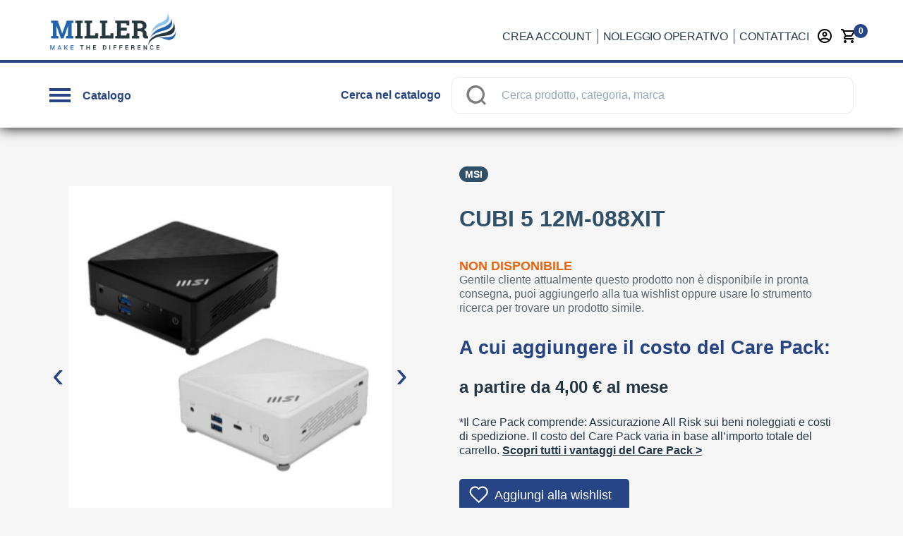

--- FILE ---
content_type: text/html; charset=utf-8
request_url: https://easyrent.millergroup.it/noleggio-operativo/ESP-00B0A811-088/cubi-5-12m-088xit
body_size: 161064
content:
<!doctype html>
<html data-n-head-ssr>
  <head >
    <title>Noleggio operativo CUBI 5 12M-088XIT | Fai tutto online!</title><meta data-n-head="ssr" charset="utf-8"><meta data-n-head="ssr" name="viewport" content="width=device-width, initial-scale=1, minimal-ui, minimum-scale=1.0, maximum-scale=1.0, user-scalable=no, viewport-fit=cover"><meta data-n-head="ssr" name="msapplication-TileColor" content="#ffffff"><meta data-n-head="ssr" name="theme-color" content="#ffffff"><meta data-n-head="ssr" http-equiv="X-UA-Compatible" content="IE=edge"><meta data-n-head="ssr" name="msapplication-config" content="/miller/favicons/browserconfig.xml"><meta data-n-head="ssr" name="msapplication-TileColor" content="#ffffff"><meta data-n-head="ssr" name="theme-color" content="#ffffff"><meta data-n-head="ssr" data-hid="description" name="description" content="Scopri il noleggio facile con la locazione operativa difrently 100% online. Rata leggera, pronta consegna, scarichi tutto e sei assicurato all risk. Riservato ai titolari di partita iva."><meta data-n-head="ssr" data-hid="og-image" property="og:image" content="https://difrently-product-images.s3.eu-west-1.amazonaws.com/product-img/1/ISM/PC/PC5/ISM_PC_PC5_863934_00B0A811-002_d546871d-70ff-4908-9f4c-c024da319769_BIG.jpg"><link data-n-head="ssr" rel="preconnect" href="https://4mb1mwza5h-dsn.algolia.net"><link data-n-head="ssr" rel="preconnect" href="https://difrently-product-images.s3.eu-west-1.amazonaws.com"><link data-n-head="ssr" rel="preload" as="image" href="/no_img_catalog.png"><link data-n-head="ssr" rel="apple-touch-icon" sizes="180x180" href="/miller/favicons/apple-touch-icon.png"><link data-n-head="ssr" rel="icon" type="image/png" sizes="32x32" href="/miller/favicons/favicon-32x32.png"><link data-n-head="ssr" rel="icon" type="image/png" sizes="16x16" href="/miller/favicons/favicon-16x16.png"><link data-n-head="ssr" rel="manifest" href="/miller/favicons/site.webmanifest"><link data-n-head="ssr" rel="mask-icon" href="/miller/favicons/safari-pinned-tab.svg" color="#5bbad5"><link data-n-head="ssr" rel="shortcut icon" href="/miller/favicons/favicon.ico"><link data-n-head="ssr" rel="preload" as="image" href="https://difrently-product-images.s3.eu-west-1.amazonaws.com/product-img/1/ISM/PC/PC5/ISM_PC_PC5_863934_00B0A811-002_d546871d-70ff-4908-9f4c-c024da319769_BIG.jpg"><script data-n-head="ssr" data-hid="gtm-script">if(!window._gtm_init){window._gtm_init=1;(function (w,n,d,m,e,p){w[d]=(w[d]==1||n[d]=='yes'||n[d]==1||n[m]==1||(w[e]&&w[e].p&&e[e][p]()))?1:0})(window,'navigator','doNotTrack','msDoNotTrack','external','msTrackingProtectionEnabled');(function(w,d,s,l,x,y){w[l]=w[l]||[];w[l].push({'gtm.start':new Date().getTime(),event:'gtm.js'});w[x]={};w._gtm_inject=function(i){if(w.doNotTrack||w[x][i])return;w[x][i]=1;var f=d.getElementsByTagName(s)[0],j=d.createElement(s);j.async=true;j.src='https://www.googletagmanager.com/gtm.js?id='+i;f.parentNode.insertBefore(j,f);}})(window,document,'script','dataLayer','_gtm_ids','_gtm_inject')}</script><link rel="preload" href="/_nuxt/b934e6008064f3199c4a.js" as="script"><link rel="preload" href="/_nuxt/80c106708f615b498e14.js" as="script"><link rel="preload" href="/_nuxt/a75e115642636a15193b.js" as="script"><link rel="preload" href="/_nuxt/8b19193203b8371ee636.js" as="script"><link rel="preload" href="/_nuxt/017964ece278adfa05d2.js" as="script"><style data-vue-ssr-id="18eee8ff:0 4edcd8b2:0 7f3d5536:0 6ea7b547:0 3fbb5e48:0 04811777:0 494bd326:0 6079c74d:0 764a7b22:0 1ed734b2:0 33d6f0b0:0 e525da4e:0 388591df:0 1f885d7e:0 1ab9d990:0 1d783732:0 3eb32e0e:0 32fb167e:0 6df5c254:0 27f91e13:0 436c4a00:0 2fea0b84:0 55e15656:0 20d6dbb5:0 c74c695e:0 305b2b71:0 2ae77351:0 5152fd51:0 14dc9211:0 20c2c1c7:0 46f7ed82:0 0ba857d3:0 e5a9b25e:0 0094ac9e:0 dc72e69e:0 65d6f331:0 fbe7195e:0 35bfb04e:0 4c115251:0 0f3ef76f:0 37ff5d43:0 265f09ae:0 5ec0e7b1:0 c70ac91e:0 56f7b131:0 7c593b9e:0 605a8fb1:0 e170b51e:0 4cc02991:0 50018827:0 d8564e5e:0 f4b9805e:0 18900eb1:0 2dacb911:0 9db8a714:0 09727a98:0 0fcaea48:0 7f0d0b9c:0 1333aa66:0 14b3bc86:0 2b292ff0:0 740f90d0:0 44bb45b4:0 26be6186:0 5577c2c8:0 d68da802:0">@-webkit-keyframes shake{59%{margin-left:0}60%,80%{margin-left:2px}70%,90%{margin-left:-2px}}@keyframes shake{59%{margin-left:0}60%,80%{margin-left:2px}70%,90%{margin-left:-2px}}.black{background-color:#000!important;border-color:#000!important}.black--text{color:#000!important;caret-color:#000!important}.white{background-color:#fff!important;border-color:#fff!important}.white--text{color:#fff!important;caret-color:#fff!important}.transparent{background-color:transparent!important;border-color:transparent!important}.transparent--text{color:transparent!important;caret-color:transparent!important}.red{background-color:#f44336!important;border-color:#f44336!important}.red--text{color:#f44336!important;caret-color:#f44336!important}.red.lighten-5{background-color:#ffebee!important;border-color:#ffebee!important}.red--text.text--lighten-5{color:#ffebee!important;caret-color:#ffebee!important}.red.lighten-4{background-color:#ffcdd2!important;border-color:#ffcdd2!important}.red--text.text--lighten-4{color:#ffcdd2!important;caret-color:#ffcdd2!important}.red.lighten-3{background-color:#ef9a9a!important;border-color:#ef9a9a!important}.red--text.text--lighten-3{color:#ef9a9a!important;caret-color:#ef9a9a!important}.red.lighten-2{background-color:#e57373!important;border-color:#e57373!important}.red--text.text--lighten-2{color:#e57373!important;caret-color:#e57373!important}.red.lighten-1{background-color:#ef5350!important;border-color:#ef5350!important}.red--text.text--lighten-1{color:#ef5350!important;caret-color:#ef5350!important}.red.darken-1{background-color:#e53935!important;border-color:#e53935!important}.red--text.text--darken-1{color:#e53935!important;caret-color:#e53935!important}.red.darken-2{background-color:#d32f2f!important;border-color:#d32f2f!important}.red--text.text--darken-2{color:#d32f2f!important;caret-color:#d32f2f!important}.red.darken-3{background-color:#c62828!important;border-color:#c62828!important}.red--text.text--darken-3{color:#c62828!important;caret-color:#c62828!important}.red.darken-4{background-color:#b71c1c!important;border-color:#b71c1c!important}.red--text.text--darken-4{color:#b71c1c!important;caret-color:#b71c1c!important}.red.accent-1{background-color:#ff8a80!important;border-color:#ff8a80!important}.red--text.text--accent-1{color:#ff8a80!important;caret-color:#ff8a80!important}.red.accent-2{background-color:#ff5252!important;border-color:#ff5252!important}.red--text.text--accent-2{color:#ff5252!important;caret-color:#ff5252!important}.red.accent-3{background-color:#ff1744!important;border-color:#ff1744!important}.red--text.text--accent-3{color:#ff1744!important;caret-color:#ff1744!important}.red.accent-4{background-color:#d50000!important;border-color:#d50000!important}.red--text.text--accent-4{color:#d50000!important;caret-color:#d50000!important}.pink{background-color:#e91e63!important;border-color:#e91e63!important}.pink--text{color:#e91e63!important;caret-color:#e91e63!important}.pink.lighten-5{background-color:#fce4ec!important;border-color:#fce4ec!important}.pink--text.text--lighten-5{color:#fce4ec!important;caret-color:#fce4ec!important}.pink.lighten-4{background-color:#f8bbd0!important;border-color:#f8bbd0!important}.pink--text.text--lighten-4{color:#f8bbd0!important;caret-color:#f8bbd0!important}.pink.lighten-3{background-color:#f48fb1!important;border-color:#f48fb1!important}.pink--text.text--lighten-3{color:#f48fb1!important;caret-color:#f48fb1!important}.pink.lighten-2{background-color:#f06292!important;border-color:#f06292!important}.pink--text.text--lighten-2{color:#f06292!important;caret-color:#f06292!important}.pink.lighten-1{background-color:#ec407a!important;border-color:#ec407a!important}.pink--text.text--lighten-1{color:#ec407a!important;caret-color:#ec407a!important}.pink.darken-1{background-color:#d81b60!important;border-color:#d81b60!important}.pink--text.text--darken-1{color:#d81b60!important;caret-color:#d81b60!important}.pink.darken-2{background-color:#c2185b!important;border-color:#c2185b!important}.pink--text.text--darken-2{color:#c2185b!important;caret-color:#c2185b!important}.pink.darken-3{background-color:#ad1457!important;border-color:#ad1457!important}.pink--text.text--darken-3{color:#ad1457!important;caret-color:#ad1457!important}.pink.darken-4{background-color:#880e4f!important;border-color:#880e4f!important}.pink--text.text--darken-4{color:#880e4f!important;caret-color:#880e4f!important}.pink.accent-1{background-color:#ff80ab!important;border-color:#ff80ab!important}.pink--text.text--accent-1{color:#ff80ab!important;caret-color:#ff80ab!important}.pink.accent-2{background-color:#ff4081!important;border-color:#ff4081!important}.pink--text.text--accent-2{color:#ff4081!important;caret-color:#ff4081!important}.pink.accent-3{background-color:#f50057!important;border-color:#f50057!important}.pink--text.text--accent-3{color:#f50057!important;caret-color:#f50057!important}.pink.accent-4{background-color:#c51162!important;border-color:#c51162!important}.pink--text.text--accent-4{color:#c51162!important;caret-color:#c51162!important}.purple{background-color:#9c27b0!important;border-color:#9c27b0!important}.purple--text{color:#9c27b0!important;caret-color:#9c27b0!important}.purple.lighten-5{background-color:#f3e5f5!important;border-color:#f3e5f5!important}.purple--text.text--lighten-5{color:#f3e5f5!important;caret-color:#f3e5f5!important}.purple.lighten-4{background-color:#e1bee7!important;border-color:#e1bee7!important}.purple--text.text--lighten-4{color:#e1bee7!important;caret-color:#e1bee7!important}.purple.lighten-3{background-color:#ce93d8!important;border-color:#ce93d8!important}.purple--text.text--lighten-3{color:#ce93d8!important;caret-color:#ce93d8!important}.purple.lighten-2{background-color:#ba68c8!important;border-color:#ba68c8!important}.purple--text.text--lighten-2{color:#ba68c8!important;caret-color:#ba68c8!important}.purple.lighten-1{background-color:#ab47bc!important;border-color:#ab47bc!important}.purple--text.text--lighten-1{color:#ab47bc!important;caret-color:#ab47bc!important}.purple.darken-1{background-color:#8e24aa!important;border-color:#8e24aa!important}.purple--text.text--darken-1{color:#8e24aa!important;caret-color:#8e24aa!important}.purple.darken-2{background-color:#7b1fa2!important;border-color:#7b1fa2!important}.purple--text.text--darken-2{color:#7b1fa2!important;caret-color:#7b1fa2!important}.purple.darken-3{background-color:#6a1b9a!important;border-color:#6a1b9a!important}.purple--text.text--darken-3{color:#6a1b9a!important;caret-color:#6a1b9a!important}.purple.darken-4{background-color:#4a148c!important;border-color:#4a148c!important}.purple--text.text--darken-4{color:#4a148c!important;caret-color:#4a148c!important}.purple.accent-1{background-color:#ea80fc!important;border-color:#ea80fc!important}.purple--text.text--accent-1{color:#ea80fc!important;caret-color:#ea80fc!important}.purple.accent-2{background-color:#e040fb!important;border-color:#e040fb!important}.purple--text.text--accent-2{color:#e040fb!important;caret-color:#e040fb!important}.purple.accent-3{background-color:#d500f9!important;border-color:#d500f9!important}.purple--text.text--accent-3{color:#d500f9!important;caret-color:#d500f9!important}.purple.accent-4{background-color:#a0f!important;border-color:#a0f!important}.purple--text.text--accent-4{color:#a0f!important;caret-color:#a0f!important}.deep-purple{background-color:#673ab7!important;border-color:#673ab7!important}.deep-purple--text{color:#673ab7!important;caret-color:#673ab7!important}.deep-purple.lighten-5{background-color:#ede7f6!important;border-color:#ede7f6!important}.deep-purple--text.text--lighten-5{color:#ede7f6!important;caret-color:#ede7f6!important}.deep-purple.lighten-4{background-color:#d1c4e9!important;border-color:#d1c4e9!important}.deep-purple--text.text--lighten-4{color:#d1c4e9!important;caret-color:#d1c4e9!important}.deep-purple.lighten-3{background-color:#b39ddb!important;border-color:#b39ddb!important}.deep-purple--text.text--lighten-3{color:#b39ddb!important;caret-color:#b39ddb!important}.deep-purple.lighten-2{background-color:#9575cd!important;border-color:#9575cd!important}.deep-purple--text.text--lighten-2{color:#9575cd!important;caret-color:#9575cd!important}.deep-purple.lighten-1{background-color:#7e57c2!important;border-color:#7e57c2!important}.deep-purple--text.text--lighten-1{color:#7e57c2!important;caret-color:#7e57c2!important}.deep-purple.darken-1{background-color:#5e35b1!important;border-color:#5e35b1!important}.deep-purple--text.text--darken-1{color:#5e35b1!important;caret-color:#5e35b1!important}.deep-purple.darken-2{background-color:#512da8!important;border-color:#512da8!important}.deep-purple--text.text--darken-2{color:#512da8!important;caret-color:#512da8!important}.deep-purple.darken-3{background-color:#4527a0!important;border-color:#4527a0!important}.deep-purple--text.text--darken-3{color:#4527a0!important;caret-color:#4527a0!important}.deep-purple.darken-4{background-color:#311b92!important;border-color:#311b92!important}.deep-purple--text.text--darken-4{color:#311b92!important;caret-color:#311b92!important}.deep-purple.accent-1{background-color:#b388ff!important;border-color:#b388ff!important}.deep-purple--text.text--accent-1{color:#b388ff!important;caret-color:#b388ff!important}.deep-purple.accent-2{background-color:#7c4dff!important;border-color:#7c4dff!important}.deep-purple--text.text--accent-2{color:#7c4dff!important;caret-color:#7c4dff!important}.deep-purple.accent-3{background-color:#651fff!important;border-color:#651fff!important}.deep-purple--text.text--accent-3{color:#651fff!important;caret-color:#651fff!important}.deep-purple.accent-4{background-color:#6200ea!important;border-color:#6200ea!important}.deep-purple--text.text--accent-4{color:#6200ea!important;caret-color:#6200ea!important}.indigo{background-color:#3f51b5!important;border-color:#3f51b5!important}.indigo--text{color:#3f51b5!important;caret-color:#3f51b5!important}.indigo.lighten-5{background-color:#e8eaf6!important;border-color:#e8eaf6!important}.indigo--text.text--lighten-5{color:#e8eaf6!important;caret-color:#e8eaf6!important}.indigo.lighten-4{background-color:#c5cae9!important;border-color:#c5cae9!important}.indigo--text.text--lighten-4{color:#c5cae9!important;caret-color:#c5cae9!important}.indigo.lighten-3{background-color:#9fa8da!important;border-color:#9fa8da!important}.indigo--text.text--lighten-3{color:#9fa8da!important;caret-color:#9fa8da!important}.indigo.lighten-2{background-color:#7986cb!important;border-color:#7986cb!important}.indigo--text.text--lighten-2{color:#7986cb!important;caret-color:#7986cb!important}.indigo.lighten-1{background-color:#5c6bc0!important;border-color:#5c6bc0!important}.indigo--text.text--lighten-1{color:#5c6bc0!important;caret-color:#5c6bc0!important}.indigo.darken-1{background-color:#3949ab!important;border-color:#3949ab!important}.indigo--text.text--darken-1{color:#3949ab!important;caret-color:#3949ab!important}.indigo.darken-2{background-color:#303f9f!important;border-color:#303f9f!important}.indigo--text.text--darken-2{color:#303f9f!important;caret-color:#303f9f!important}.indigo.darken-3{background-color:#283593!important;border-color:#283593!important}.indigo--text.text--darken-3{color:#283593!important;caret-color:#283593!important}.indigo.darken-4{background-color:#1a237e!important;border-color:#1a237e!important}.indigo--text.text--darken-4{color:#1a237e!important;caret-color:#1a237e!important}.indigo.accent-1{background-color:#8c9eff!important;border-color:#8c9eff!important}.indigo--text.text--accent-1{color:#8c9eff!important;caret-color:#8c9eff!important}.indigo.accent-2{background-color:#536dfe!important;border-color:#536dfe!important}.indigo--text.text--accent-2{color:#536dfe!important;caret-color:#536dfe!important}.indigo.accent-3{background-color:#3d5afe!important;border-color:#3d5afe!important}.indigo--text.text--accent-3{color:#3d5afe!important;caret-color:#3d5afe!important}.indigo.accent-4{background-color:#304ffe!important;border-color:#304ffe!important}.indigo--text.text--accent-4{color:#304ffe!important;caret-color:#304ffe!important}.blue{background-color:#2196f3!important;border-color:#2196f3!important}.blue--text{color:#2196f3!important;caret-color:#2196f3!important}.blue.lighten-5{background-color:#e3f2fd!important;border-color:#e3f2fd!important}.blue--text.text--lighten-5{color:#e3f2fd!important;caret-color:#e3f2fd!important}.blue.lighten-4{background-color:#bbdefb!important;border-color:#bbdefb!important}.blue--text.text--lighten-4{color:#bbdefb!important;caret-color:#bbdefb!important}.blue.lighten-3{background-color:#90caf9!important;border-color:#90caf9!important}.blue--text.text--lighten-3{color:#90caf9!important;caret-color:#90caf9!important}.blue.lighten-2{background-color:#64b5f6!important;border-color:#64b5f6!important}.blue--text.text--lighten-2{color:#64b5f6!important;caret-color:#64b5f6!important}.blue.lighten-1{background-color:#42a5f5!important;border-color:#42a5f5!important}.blue--text.text--lighten-1{color:#42a5f5!important;caret-color:#42a5f5!important}.blue.darken-1{background-color:#1e88e5!important;border-color:#1e88e5!important}.blue--text.text--darken-1{color:#1e88e5!important;caret-color:#1e88e5!important}.blue.darken-2{background-color:#1976d2!important;border-color:#1976d2!important}.blue--text.text--darken-2{color:#1976d2!important;caret-color:#1976d2!important}.blue.darken-3{background-color:#1565c0!important;border-color:#1565c0!important}.blue--text.text--darken-3{color:#1565c0!important;caret-color:#1565c0!important}.blue.darken-4{background-color:#0d47a1!important;border-color:#0d47a1!important}.blue--text.text--darken-4{color:#0d47a1!important;caret-color:#0d47a1!important}.blue.accent-1{background-color:#82b1ff!important;border-color:#82b1ff!important}.blue--text.text--accent-1{color:#82b1ff!important;caret-color:#82b1ff!important}.blue.accent-2{background-color:#448aff!important;border-color:#448aff!important}.blue--text.text--accent-2{color:#448aff!important;caret-color:#448aff!important}.blue.accent-3{background-color:#2979ff!important;border-color:#2979ff!important}.blue--text.text--accent-3{color:#2979ff!important;caret-color:#2979ff!important}.blue.accent-4{background-color:#2962ff!important;border-color:#2962ff!important}.blue--text.text--accent-4{color:#2962ff!important;caret-color:#2962ff!important}.light-blue{background-color:#03a9f4!important;border-color:#03a9f4!important}.light-blue--text{color:#03a9f4!important;caret-color:#03a9f4!important}.light-blue.lighten-5{background-color:#e1f5fe!important;border-color:#e1f5fe!important}.light-blue--text.text--lighten-5{color:#e1f5fe!important;caret-color:#e1f5fe!important}.light-blue.lighten-4{background-color:#b3e5fc!important;border-color:#b3e5fc!important}.light-blue--text.text--lighten-4{color:#b3e5fc!important;caret-color:#b3e5fc!important}.light-blue.lighten-3{background-color:#81d4fa!important;border-color:#81d4fa!important}.light-blue--text.text--lighten-3{color:#81d4fa!important;caret-color:#81d4fa!important}.light-blue.lighten-2{background-color:#4fc3f7!important;border-color:#4fc3f7!important}.light-blue--text.text--lighten-2{color:#4fc3f7!important;caret-color:#4fc3f7!important}.light-blue.lighten-1{background-color:#29b6f6!important;border-color:#29b6f6!important}.light-blue--text.text--lighten-1{color:#29b6f6!important;caret-color:#29b6f6!important}.light-blue.darken-1{background-color:#039be5!important;border-color:#039be5!important}.light-blue--text.text--darken-1{color:#039be5!important;caret-color:#039be5!important}.light-blue.darken-2{background-color:#0288d1!important;border-color:#0288d1!important}.light-blue--text.text--darken-2{color:#0288d1!important;caret-color:#0288d1!important}.light-blue.darken-3{background-color:#0277bd!important;border-color:#0277bd!important}.light-blue--text.text--darken-3{color:#0277bd!important;caret-color:#0277bd!important}.light-blue.darken-4{background-color:#01579b!important;border-color:#01579b!important}.light-blue--text.text--darken-4{color:#01579b!important;caret-color:#01579b!important}.light-blue.accent-1{background-color:#80d8ff!important;border-color:#80d8ff!important}.light-blue--text.text--accent-1{color:#80d8ff!important;caret-color:#80d8ff!important}.light-blue.accent-2{background-color:#40c4ff!important;border-color:#40c4ff!important}.light-blue--text.text--accent-2{color:#40c4ff!important;caret-color:#40c4ff!important}.light-blue.accent-3{background-color:#00b0ff!important;border-color:#00b0ff!important}.light-blue--text.text--accent-3{color:#00b0ff!important;caret-color:#00b0ff!important}.light-blue.accent-4{background-color:#0091ea!important;border-color:#0091ea!important}.light-blue--text.text--accent-4{color:#0091ea!important;caret-color:#0091ea!important}.cyan{background-color:#00bcd4!important;border-color:#00bcd4!important}.cyan--text{color:#00bcd4!important;caret-color:#00bcd4!important}.cyan.lighten-5{background-color:#e0f7fa!important;border-color:#e0f7fa!important}.cyan--text.text--lighten-5{color:#e0f7fa!important;caret-color:#e0f7fa!important}.cyan.lighten-4{background-color:#b2ebf2!important;border-color:#b2ebf2!important}.cyan--text.text--lighten-4{color:#b2ebf2!important;caret-color:#b2ebf2!important}.cyan.lighten-3{background-color:#80deea!important;border-color:#80deea!important}.cyan--text.text--lighten-3{color:#80deea!important;caret-color:#80deea!important}.cyan.lighten-2{background-color:#4dd0e1!important;border-color:#4dd0e1!important}.cyan--text.text--lighten-2{color:#4dd0e1!important;caret-color:#4dd0e1!important}.cyan.lighten-1{background-color:#26c6da!important;border-color:#26c6da!important}.cyan--text.text--lighten-1{color:#26c6da!important;caret-color:#26c6da!important}.cyan.darken-1{background-color:#00acc1!important;border-color:#00acc1!important}.cyan--text.text--darken-1{color:#00acc1!important;caret-color:#00acc1!important}.cyan.darken-2{background-color:#0097a7!important;border-color:#0097a7!important}.cyan--text.text--darken-2{color:#0097a7!important;caret-color:#0097a7!important}.cyan.darken-3{background-color:#00838f!important;border-color:#00838f!important}.cyan--text.text--darken-3{color:#00838f!important;caret-color:#00838f!important}.cyan.darken-4{background-color:#006064!important;border-color:#006064!important}.cyan--text.text--darken-4{color:#006064!important;caret-color:#006064!important}.cyan.accent-1{background-color:#84ffff!important;border-color:#84ffff!important}.cyan--text.text--accent-1{color:#84ffff!important;caret-color:#84ffff!important}.cyan.accent-2{background-color:#18ffff!important;border-color:#18ffff!important}.cyan--text.text--accent-2{color:#18ffff!important;caret-color:#18ffff!important}.cyan.accent-3{background-color:#00e5ff!important;border-color:#00e5ff!important}.cyan--text.text--accent-3{color:#00e5ff!important;caret-color:#00e5ff!important}.cyan.accent-4{background-color:#00b8d4!important;border-color:#00b8d4!important}.cyan--text.text--accent-4{color:#00b8d4!important;caret-color:#00b8d4!important}.teal{background-color:#009688!important;border-color:#009688!important}.teal--text{color:#009688!important;caret-color:#009688!important}.teal.lighten-5{background-color:#e0f2f1!important;border-color:#e0f2f1!important}.teal--text.text--lighten-5{color:#e0f2f1!important;caret-color:#e0f2f1!important}.teal.lighten-4{background-color:#b2dfdb!important;border-color:#b2dfdb!important}.teal--text.text--lighten-4{color:#b2dfdb!important;caret-color:#b2dfdb!important}.teal.lighten-3{background-color:#80cbc4!important;border-color:#80cbc4!important}.teal--text.text--lighten-3{color:#80cbc4!important;caret-color:#80cbc4!important}.teal.lighten-2{background-color:#4db6ac!important;border-color:#4db6ac!important}.teal--text.text--lighten-2{color:#4db6ac!important;caret-color:#4db6ac!important}.teal.lighten-1{background-color:#26a69a!important;border-color:#26a69a!important}.teal--text.text--lighten-1{color:#26a69a!important;caret-color:#26a69a!important}.teal.darken-1{background-color:#00897b!important;border-color:#00897b!important}.teal--text.text--darken-1{color:#00897b!important;caret-color:#00897b!important}.teal.darken-2{background-color:#00796b!important;border-color:#00796b!important}.teal--text.text--darken-2{color:#00796b!important;caret-color:#00796b!important}.teal.darken-3{background-color:#00695c!important;border-color:#00695c!important}.teal--text.text--darken-3{color:#00695c!important;caret-color:#00695c!important}.teal.darken-4{background-color:#004d40!important;border-color:#004d40!important}.teal--text.text--darken-4{color:#004d40!important;caret-color:#004d40!important}.teal.accent-1{background-color:#a7ffeb!important;border-color:#a7ffeb!important}.teal--text.text--accent-1{color:#a7ffeb!important;caret-color:#a7ffeb!important}.teal.accent-2{background-color:#64ffda!important;border-color:#64ffda!important}.teal--text.text--accent-2{color:#64ffda!important;caret-color:#64ffda!important}.teal.accent-3{background-color:#1de9b6!important;border-color:#1de9b6!important}.teal--text.text--accent-3{color:#1de9b6!important;caret-color:#1de9b6!important}.teal.accent-4{background-color:#00bfa5!important;border-color:#00bfa5!important}.teal--text.text--accent-4{color:#00bfa5!important;caret-color:#00bfa5!important}.green{background-color:#4caf50!important;border-color:#4caf50!important}.green--text{color:#4caf50!important;caret-color:#4caf50!important}.green.lighten-5{background-color:#e8f5e9!important;border-color:#e8f5e9!important}.green--text.text--lighten-5{color:#e8f5e9!important;caret-color:#e8f5e9!important}.green.lighten-4{background-color:#c8e6c9!important;border-color:#c8e6c9!important}.green--text.text--lighten-4{color:#c8e6c9!important;caret-color:#c8e6c9!important}.green.lighten-3{background-color:#a5d6a7!important;border-color:#a5d6a7!important}.green--text.text--lighten-3{color:#a5d6a7!important;caret-color:#a5d6a7!important}.green.lighten-2{background-color:#81c784!important;border-color:#81c784!important}.green--text.text--lighten-2{color:#81c784!important;caret-color:#81c784!important}.green.lighten-1{background-color:#66bb6a!important;border-color:#66bb6a!important}.green--text.text--lighten-1{color:#66bb6a!important;caret-color:#66bb6a!important}.green.darken-1{background-color:#43a047!important;border-color:#43a047!important}.green--text.text--darken-1{color:#43a047!important;caret-color:#43a047!important}.green.darken-2{background-color:#388e3c!important;border-color:#388e3c!important}.green--text.text--darken-2{color:#388e3c!important;caret-color:#388e3c!important}.green.darken-3{background-color:#2e7d32!important;border-color:#2e7d32!important}.green--text.text--darken-3{color:#2e7d32!important;caret-color:#2e7d32!important}.green.darken-4{background-color:#1b5e20!important;border-color:#1b5e20!important}.green--text.text--darken-4{color:#1b5e20!important;caret-color:#1b5e20!important}.green.accent-1{background-color:#b9f6ca!important;border-color:#b9f6ca!important}.green--text.text--accent-1{color:#b9f6ca!important;caret-color:#b9f6ca!important}.green.accent-2{background-color:#69f0ae!important;border-color:#69f0ae!important}.green--text.text--accent-2{color:#69f0ae!important;caret-color:#69f0ae!important}.green.accent-3{background-color:#00e676!important;border-color:#00e676!important}.green--text.text--accent-3{color:#00e676!important;caret-color:#00e676!important}.green.accent-4{background-color:#00c853!important;border-color:#00c853!important}.green--text.text--accent-4{color:#00c853!important;caret-color:#00c853!important}.light-green{background-color:#8bc34a!important;border-color:#8bc34a!important}.light-green--text{color:#8bc34a!important;caret-color:#8bc34a!important}.light-green.lighten-5{background-color:#f1f8e9!important;border-color:#f1f8e9!important}.light-green--text.text--lighten-5{color:#f1f8e9!important;caret-color:#f1f8e9!important}.light-green.lighten-4{background-color:#dcedc8!important;border-color:#dcedc8!important}.light-green--text.text--lighten-4{color:#dcedc8!important;caret-color:#dcedc8!important}.light-green.lighten-3{background-color:#c5e1a5!important;border-color:#c5e1a5!important}.light-green--text.text--lighten-3{color:#c5e1a5!important;caret-color:#c5e1a5!important}.light-green.lighten-2{background-color:#aed581!important;border-color:#aed581!important}.light-green--text.text--lighten-2{color:#aed581!important;caret-color:#aed581!important}.light-green.lighten-1{background-color:#9ccc65!important;border-color:#9ccc65!important}.light-green--text.text--lighten-1{color:#9ccc65!important;caret-color:#9ccc65!important}.light-green.darken-1{background-color:#7cb342!important;border-color:#7cb342!important}.light-green--text.text--darken-1{color:#7cb342!important;caret-color:#7cb342!important}.light-green.darken-2{background-color:#689f38!important;border-color:#689f38!important}.light-green--text.text--darken-2{color:#689f38!important;caret-color:#689f38!important}.light-green.darken-3{background-color:#558b2f!important;border-color:#558b2f!important}.light-green--text.text--darken-3{color:#558b2f!important;caret-color:#558b2f!important}.light-green.darken-4{background-color:#33691e!important;border-color:#33691e!important}.light-green--text.text--darken-4{color:#33691e!important;caret-color:#33691e!important}.light-green.accent-1{background-color:#ccff90!important;border-color:#ccff90!important}.light-green--text.text--accent-1{color:#ccff90!important;caret-color:#ccff90!important}.light-green.accent-2{background-color:#b2ff59!important;border-color:#b2ff59!important}.light-green--text.text--accent-2{color:#b2ff59!important;caret-color:#b2ff59!important}.light-green.accent-3{background-color:#76ff03!important;border-color:#76ff03!important}.light-green--text.text--accent-3{color:#76ff03!important;caret-color:#76ff03!important}.light-green.accent-4{background-color:#64dd17!important;border-color:#64dd17!important}.light-green--text.text--accent-4{color:#64dd17!important;caret-color:#64dd17!important}.lime{background-color:#cddc39!important;border-color:#cddc39!important}.lime--text{color:#cddc39!important;caret-color:#cddc39!important}.lime.lighten-5{background-color:#f9fbe7!important;border-color:#f9fbe7!important}.lime--text.text--lighten-5{color:#f9fbe7!important;caret-color:#f9fbe7!important}.lime.lighten-4{background-color:#f0f4c3!important;border-color:#f0f4c3!important}.lime--text.text--lighten-4{color:#f0f4c3!important;caret-color:#f0f4c3!important}.lime.lighten-3{background-color:#e6ee9c!important;border-color:#e6ee9c!important}.lime--text.text--lighten-3{color:#e6ee9c!important;caret-color:#e6ee9c!important}.lime.lighten-2{background-color:#dce775!important;border-color:#dce775!important}.lime--text.text--lighten-2{color:#dce775!important;caret-color:#dce775!important}.lime.lighten-1{background-color:#d4e157!important;border-color:#d4e157!important}.lime--text.text--lighten-1{color:#d4e157!important;caret-color:#d4e157!important}.lime.darken-1{background-color:#c0ca33!important;border-color:#c0ca33!important}.lime--text.text--darken-1{color:#c0ca33!important;caret-color:#c0ca33!important}.lime.darken-2{background-color:#afb42b!important;border-color:#afb42b!important}.lime--text.text--darken-2{color:#afb42b!important;caret-color:#afb42b!important}.lime.darken-3{background-color:#9e9d24!important;border-color:#9e9d24!important}.lime--text.text--darken-3{color:#9e9d24!important;caret-color:#9e9d24!important}.lime.darken-4{background-color:#827717!important;border-color:#827717!important}.lime--text.text--darken-4{color:#827717!important;caret-color:#827717!important}.lime.accent-1{background-color:#f4ff81!important;border-color:#f4ff81!important}.lime--text.text--accent-1{color:#f4ff81!important;caret-color:#f4ff81!important}.lime.accent-2{background-color:#eeff41!important;border-color:#eeff41!important}.lime--text.text--accent-2{color:#eeff41!important;caret-color:#eeff41!important}.lime.accent-3{background-color:#c6ff00!important;border-color:#c6ff00!important}.lime--text.text--accent-3{color:#c6ff00!important;caret-color:#c6ff00!important}.lime.accent-4{background-color:#aeea00!important;border-color:#aeea00!important}.lime--text.text--accent-4{color:#aeea00!important;caret-color:#aeea00!important}.yellow{background-color:#ffeb3b!important;border-color:#ffeb3b!important}.yellow--text{color:#ffeb3b!important;caret-color:#ffeb3b!important}.yellow.lighten-5{background-color:#fffde7!important;border-color:#fffde7!important}.yellow--text.text--lighten-5{color:#fffde7!important;caret-color:#fffde7!important}.yellow.lighten-4{background-color:#fff9c4!important;border-color:#fff9c4!important}.yellow--text.text--lighten-4{color:#fff9c4!important;caret-color:#fff9c4!important}.yellow.lighten-3{background-color:#fff59d!important;border-color:#fff59d!important}.yellow--text.text--lighten-3{color:#fff59d!important;caret-color:#fff59d!important}.yellow.lighten-2{background-color:#fff176!important;border-color:#fff176!important}.yellow--text.text--lighten-2{color:#fff176!important;caret-color:#fff176!important}.yellow.lighten-1{background-color:#ffee58!important;border-color:#ffee58!important}.yellow--text.text--lighten-1{color:#ffee58!important;caret-color:#ffee58!important}.yellow.darken-1{background-color:#fdd835!important;border-color:#fdd835!important}.yellow--text.text--darken-1{color:#fdd835!important;caret-color:#fdd835!important}.yellow.darken-2{background-color:#fbc02d!important;border-color:#fbc02d!important}.yellow--text.text--darken-2{color:#fbc02d!important;caret-color:#fbc02d!important}.yellow.darken-3{background-color:#f9a825!important;border-color:#f9a825!important}.yellow--text.text--darken-3{color:#f9a825!important;caret-color:#f9a825!important}.yellow.darken-4{background-color:#f57f17!important;border-color:#f57f17!important}.yellow--text.text--darken-4{color:#f57f17!important;caret-color:#f57f17!important}.yellow.accent-1{background-color:#ffff8d!important;border-color:#ffff8d!important}.yellow--text.text--accent-1{color:#ffff8d!important;caret-color:#ffff8d!important}.yellow.accent-2{background-color:#ff0!important;border-color:#ff0!important}.yellow--text.text--accent-2{color:#ff0!important;caret-color:#ff0!important}.yellow.accent-3{background-color:#ffea00!important;border-color:#ffea00!important}.yellow--text.text--accent-3{color:#ffea00!important;caret-color:#ffea00!important}.yellow.accent-4{background-color:#ffd600!important;border-color:#ffd600!important}.yellow--text.text--accent-4{color:#ffd600!important;caret-color:#ffd600!important}.amber{background-color:#ffc107!important;border-color:#ffc107!important}.amber--text{color:#ffc107!important;caret-color:#ffc107!important}.amber.lighten-5{background-color:#fff8e1!important;border-color:#fff8e1!important}.amber--text.text--lighten-5{color:#fff8e1!important;caret-color:#fff8e1!important}.amber.lighten-4{background-color:#ffecb3!important;border-color:#ffecb3!important}.amber--text.text--lighten-4{color:#ffecb3!important;caret-color:#ffecb3!important}.amber.lighten-3{background-color:#ffe082!important;border-color:#ffe082!important}.amber--text.text--lighten-3{color:#ffe082!important;caret-color:#ffe082!important}.amber.lighten-2{background-color:#ffd54f!important;border-color:#ffd54f!important}.amber--text.text--lighten-2{color:#ffd54f!important;caret-color:#ffd54f!important}.amber.lighten-1{background-color:#ffca28!important;border-color:#ffca28!important}.amber--text.text--lighten-1{color:#ffca28!important;caret-color:#ffca28!important}.amber.darken-1{background-color:#ffb300!important;border-color:#ffb300!important}.amber--text.text--darken-1{color:#ffb300!important;caret-color:#ffb300!important}.amber.darken-2{background-color:#ffa000!important;border-color:#ffa000!important}.amber--text.text--darken-2{color:#ffa000!important;caret-color:#ffa000!important}.amber.darken-3{background-color:#ff8f00!important;border-color:#ff8f00!important}.amber--text.text--darken-3{color:#ff8f00!important;caret-color:#ff8f00!important}.amber.darken-4{background-color:#ff6f00!important;border-color:#ff6f00!important}.amber--text.text--darken-4{color:#ff6f00!important;caret-color:#ff6f00!important}.amber.accent-1{background-color:#ffe57f!important;border-color:#ffe57f!important}.amber--text.text--accent-1{color:#ffe57f!important;caret-color:#ffe57f!important}.amber.accent-2{background-color:#ffd740!important;border-color:#ffd740!important}.amber--text.text--accent-2{color:#ffd740!important;caret-color:#ffd740!important}.amber.accent-3{background-color:#ffc400!important;border-color:#ffc400!important}.amber--text.text--accent-3{color:#ffc400!important;caret-color:#ffc400!important}.amber.accent-4{background-color:#ffab00!important;border-color:#ffab00!important}.amber--text.text--accent-4{color:#ffab00!important;caret-color:#ffab00!important}.orange{background-color:#ff9800!important;border-color:#ff9800!important}.orange--text{color:#ff9800!important;caret-color:#ff9800!important}.orange.lighten-5{background-color:#fff3e0!important;border-color:#fff3e0!important}.orange--text.text--lighten-5{color:#fff3e0!important;caret-color:#fff3e0!important}.orange.lighten-4{background-color:#ffe0b2!important;border-color:#ffe0b2!important}.orange--text.text--lighten-4{color:#ffe0b2!important;caret-color:#ffe0b2!important}.orange.lighten-3{background-color:#ffcc80!important;border-color:#ffcc80!important}.orange--text.text--lighten-3{color:#ffcc80!important;caret-color:#ffcc80!important}.orange.lighten-2{background-color:#ffb74d!important;border-color:#ffb74d!important}.orange--text.text--lighten-2{color:#ffb74d!important;caret-color:#ffb74d!important}.orange.lighten-1{background-color:#ffa726!important;border-color:#ffa726!important}.orange--text.text--lighten-1{color:#ffa726!important;caret-color:#ffa726!important}.orange.darken-1{background-color:#fb8c00!important;border-color:#fb8c00!important}.orange--text.text--darken-1{color:#fb8c00!important;caret-color:#fb8c00!important}.orange.darken-2{background-color:#f57c00!important;border-color:#f57c00!important}.orange--text.text--darken-2{color:#f57c00!important;caret-color:#f57c00!important}.orange.darken-3{background-color:#ef6c00!important;border-color:#ef6c00!important}.orange--text.text--darken-3{color:#ef6c00!important;caret-color:#ef6c00!important}.orange.darken-4{background-color:#e65100!important;border-color:#e65100!important}.orange--text.text--darken-4{color:#e65100!important;caret-color:#e65100!important}.orange.accent-1{background-color:#ffd180!important;border-color:#ffd180!important}.orange--text.text--accent-1{color:#ffd180!important;caret-color:#ffd180!important}.orange.accent-2{background-color:#ffab40!important;border-color:#ffab40!important}.orange--text.text--accent-2{color:#ffab40!important;caret-color:#ffab40!important}.orange.accent-3{background-color:#ff9100!important;border-color:#ff9100!important}.orange--text.text--accent-3{color:#ff9100!important;caret-color:#ff9100!important}.orange.accent-4{background-color:#ff6d00!important;border-color:#ff6d00!important}.orange--text.text--accent-4{color:#ff6d00!important;caret-color:#ff6d00!important}.deep-orange{background-color:#ff5722!important;border-color:#ff5722!important}.deep-orange--text{color:#ff5722!important;caret-color:#ff5722!important}.deep-orange.lighten-5{background-color:#fbe9e7!important;border-color:#fbe9e7!important}.deep-orange--text.text--lighten-5{color:#fbe9e7!important;caret-color:#fbe9e7!important}.deep-orange.lighten-4{background-color:#ffccbc!important;border-color:#ffccbc!important}.deep-orange--text.text--lighten-4{color:#ffccbc!important;caret-color:#ffccbc!important}.deep-orange.lighten-3{background-color:#ffab91!important;border-color:#ffab91!important}.deep-orange--text.text--lighten-3{color:#ffab91!important;caret-color:#ffab91!important}.deep-orange.lighten-2{background-color:#ff8a65!important;border-color:#ff8a65!important}.deep-orange--text.text--lighten-2{color:#ff8a65!important;caret-color:#ff8a65!important}.deep-orange.lighten-1{background-color:#ff7043!important;border-color:#ff7043!important}.deep-orange--text.text--lighten-1{color:#ff7043!important;caret-color:#ff7043!important}.deep-orange.darken-1{background-color:#f4511e!important;border-color:#f4511e!important}.deep-orange--text.text--darken-1{color:#f4511e!important;caret-color:#f4511e!important}.deep-orange.darken-2{background-color:#e64a19!important;border-color:#e64a19!important}.deep-orange--text.text--darken-2{color:#e64a19!important;caret-color:#e64a19!important}.deep-orange.darken-3{background-color:#d84315!important;border-color:#d84315!important}.deep-orange--text.text--darken-3{color:#d84315!important;caret-color:#d84315!important}.deep-orange.darken-4{background-color:#bf360c!important;border-color:#bf360c!important}.deep-orange--text.text--darken-4{color:#bf360c!important;caret-color:#bf360c!important}.deep-orange.accent-1{background-color:#ff9e80!important;border-color:#ff9e80!important}.deep-orange--text.text--accent-1{color:#ff9e80!important;caret-color:#ff9e80!important}.deep-orange.accent-2{background-color:#ff6e40!important;border-color:#ff6e40!important}.deep-orange--text.text--accent-2{color:#ff6e40!important;caret-color:#ff6e40!important}.deep-orange.accent-3{background-color:#ff3d00!important;border-color:#ff3d00!important}.deep-orange--text.text--accent-3{color:#ff3d00!important;caret-color:#ff3d00!important}.deep-orange.accent-4{background-color:#dd2c00!important;border-color:#dd2c00!important}.deep-orange--text.text--accent-4{color:#dd2c00!important;caret-color:#dd2c00!important}.brown{background-color:#795548!important;border-color:#795548!important}.brown--text{color:#795548!important;caret-color:#795548!important}.brown.lighten-5{background-color:#efebe9!important;border-color:#efebe9!important}.brown--text.text--lighten-5{color:#efebe9!important;caret-color:#efebe9!important}.brown.lighten-4{background-color:#d7ccc8!important;border-color:#d7ccc8!important}.brown--text.text--lighten-4{color:#d7ccc8!important;caret-color:#d7ccc8!important}.brown.lighten-3{background-color:#bcaaa4!important;border-color:#bcaaa4!important}.brown--text.text--lighten-3{color:#bcaaa4!important;caret-color:#bcaaa4!important}.brown.lighten-2{background-color:#a1887f!important;border-color:#a1887f!important}.brown--text.text--lighten-2{color:#a1887f!important;caret-color:#a1887f!important}.brown.lighten-1{background-color:#8d6e63!important;border-color:#8d6e63!important}.brown--text.text--lighten-1{color:#8d6e63!important;caret-color:#8d6e63!important}.brown.darken-1{background-color:#6d4c41!important;border-color:#6d4c41!important}.brown--text.text--darken-1{color:#6d4c41!important;caret-color:#6d4c41!important}.brown.darken-2{background-color:#5d4037!important;border-color:#5d4037!important}.brown--text.text--darken-2{color:#5d4037!important;caret-color:#5d4037!important}.brown.darken-3{background-color:#4e342e!important;border-color:#4e342e!important}.brown--text.text--darken-3{color:#4e342e!important;caret-color:#4e342e!important}.brown.darken-4{background-color:#3e2723!important;border-color:#3e2723!important}.brown--text.text--darken-4{color:#3e2723!important;caret-color:#3e2723!important}.blue-grey{background-color:#607d8b!important;border-color:#607d8b!important}.blue-grey--text{color:#607d8b!important;caret-color:#607d8b!important}.blue-grey.lighten-5{background-color:#eceff1!important;border-color:#eceff1!important}.blue-grey--text.text--lighten-5{color:#eceff1!important;caret-color:#eceff1!important}.blue-grey.lighten-4{background-color:#cfd8dc!important;border-color:#cfd8dc!important}.blue-grey--text.text--lighten-4{color:#cfd8dc!important;caret-color:#cfd8dc!important}.blue-grey.lighten-3{background-color:#b0bec5!important;border-color:#b0bec5!important}.blue-grey--text.text--lighten-3{color:#b0bec5!important;caret-color:#b0bec5!important}.blue-grey.lighten-2{background-color:#90a4ae!important;border-color:#90a4ae!important}.blue-grey--text.text--lighten-2{color:#90a4ae!important;caret-color:#90a4ae!important}.blue-grey.lighten-1{background-color:#78909c!important;border-color:#78909c!important}.blue-grey--text.text--lighten-1{color:#78909c!important;caret-color:#78909c!important}.blue-grey.darken-1{background-color:#546e7a!important;border-color:#546e7a!important}.blue-grey--text.text--darken-1{color:#546e7a!important;caret-color:#546e7a!important}.blue-grey.darken-2{background-color:#455a64!important;border-color:#455a64!important}.blue-grey--text.text--darken-2{color:#455a64!important;caret-color:#455a64!important}.blue-grey.darken-3{background-color:#37474f!important;border-color:#37474f!important}.blue-grey--text.text--darken-3{color:#37474f!important;caret-color:#37474f!important}.blue-grey.darken-4{background-color:#263238!important;border-color:#263238!important}.blue-grey--text.text--darken-4{color:#263238!important;caret-color:#263238!important}.grey{background-color:#9e9e9e!important;border-color:#9e9e9e!important}.grey--text{color:#9e9e9e!important;caret-color:#9e9e9e!important}.grey.lighten-5{background-color:#fafafa!important;border-color:#fafafa!important}.grey--text.text--lighten-5{color:#fafafa!important;caret-color:#fafafa!important}.grey.lighten-4{background-color:#f5f5f5!important;border-color:#f5f5f5!important}.grey--text.text--lighten-4{color:#f5f5f5!important;caret-color:#f5f5f5!important}.grey.lighten-3{background-color:#eee!important;border-color:#eee!important}.grey--text.text--lighten-3{color:#eee!important;caret-color:#eee!important}.grey.lighten-2{background-color:#e0e0e0!important;border-color:#e0e0e0!important}.grey--text.text--lighten-2{color:#e0e0e0!important;caret-color:#e0e0e0!important}.grey.lighten-1{background-color:#bdbdbd!important;border-color:#bdbdbd!important}.grey--text.text--lighten-1{color:#bdbdbd!important;caret-color:#bdbdbd!important}.grey.darken-1{background-color:#757575!important;border-color:#757575!important}.grey--text.text--darken-1{color:#757575!important;caret-color:#757575!important}.grey.darken-2{background-color:#616161!important;border-color:#616161!important}.grey--text.text--darken-2{color:#616161!important;caret-color:#616161!important}.grey.darken-3{background-color:#424242!important;border-color:#424242!important}.grey--text.text--darken-3{color:#424242!important;caret-color:#424242!important}.grey.darken-4{background-color:#212121!important;border-color:#212121!important}.grey--text.text--darken-4{color:#212121!important;caret-color:#212121!important}.shades.black{background-color:#000!important;border-color:#000!important}.shades--text.text--black{color:#000!important;caret-color:#000!important}.shades.white{background-color:#fff!important;border-color:#fff!important}.shades--text.text--white{color:#fff!important;caret-color:#fff!important}.shades.transparent{background-color:transparent!important;border-color:transparent!important}.shades--text.text--transparent{color:transparent!important;caret-color:transparent!important}.elevation-0{box-shadow:0 0 0 0 rgba(0,0,0,.2),0 0 0 0 rgba(0,0,0,.14),0 0 0 0 rgba(0,0,0,.12)!important}.elevation-1{box-shadow:0 2px 1px -1px rgba(0,0,0,.2),0 1px 1px 0 rgba(0,0,0,.14),0 1px 3px 0 rgba(0,0,0,.12)!important}.elevation-2{box-shadow:0 3px 1px -2px rgba(0,0,0,.2),0 2px 2px 0 rgba(0,0,0,.14),0 1px 5px 0 rgba(0,0,0,.12)!important}.elevation-3{box-shadow:0 3px 3px -2px rgba(0,0,0,.2),0 3px 4px 0 rgba(0,0,0,.14),0 1px 8px 0 rgba(0,0,0,.12)!important}.elevation-4{box-shadow:0 2px 4px -1px rgba(0,0,0,.2),0 4px 5px 0 rgba(0,0,0,.14),0 1px 10px 0 rgba(0,0,0,.12)!important}.elevation-5{box-shadow:0 3px 5px -1px rgba(0,0,0,.2),0 5px 8px 0 rgba(0,0,0,.14),0 1px 14px 0 rgba(0,0,0,.12)!important}.elevation-6{box-shadow:0 3px 5px -1px rgba(0,0,0,.2),0 6px 10px 0 rgba(0,0,0,.14),0 1px 18px 0 rgba(0,0,0,.12)!important}.elevation-7{box-shadow:0 4px 5px -2px rgba(0,0,0,.2),0 7px 10px 1px rgba(0,0,0,.14),0 2px 16px 1px rgba(0,0,0,.12)!important}.elevation-8{box-shadow:0 5px 5px -3px rgba(0,0,0,.2),0 8px 10px 1px rgba(0,0,0,.14),0 3px 14px 2px rgba(0,0,0,.12)!important}.elevation-9{box-shadow:0 5px 6px -3px rgba(0,0,0,.2),0 9px 12px 1px rgba(0,0,0,.14),0 3px 16px 2px rgba(0,0,0,.12)!important}.elevation-10{box-shadow:0 6px 6px -3px rgba(0,0,0,.2),0 10px 14px 1px rgba(0,0,0,.14),0 4px 18px 3px rgba(0,0,0,.12)!important}.elevation-11{box-shadow:0 6px 7px -4px rgba(0,0,0,.2),0 11px 15px 1px rgba(0,0,0,.14),0 4px 20px 3px rgba(0,0,0,.12)!important}.elevation-12{box-shadow:0 7px 8px -4px rgba(0,0,0,.2),0 12px 17px 2px rgba(0,0,0,.14),0 5px 22px 4px rgba(0,0,0,.12)!important}.elevation-13{box-shadow:0 7px 8px -4px rgba(0,0,0,.2),0 13px 19px 2px rgba(0,0,0,.14),0 5px 24px 4px rgba(0,0,0,.12)!important}.elevation-14{box-shadow:0 7px 9px -4px rgba(0,0,0,.2),0 14px 21px 2px rgba(0,0,0,.14),0 5px 26px 4px rgba(0,0,0,.12)!important}.elevation-15{box-shadow:0 8px 9px -5px rgba(0,0,0,.2),0 15px 22px 2px rgba(0,0,0,.14),0 6px 28px 5px rgba(0,0,0,.12)!important}.elevation-16{box-shadow:0 8px 10px -5px rgba(0,0,0,.2),0 16px 24px 2px rgba(0,0,0,.14),0 6px 30px 5px rgba(0,0,0,.12)!important}.elevation-17{box-shadow:0 8px 11px -5px rgba(0,0,0,.2),0 17px 26px 2px rgba(0,0,0,.14),0 6px 32px 5px rgba(0,0,0,.12)!important}.elevation-18{box-shadow:0 9px 11px -5px rgba(0,0,0,.2),0 18px 28px 2px rgba(0,0,0,.14),0 7px 34px 6px rgba(0,0,0,.12)!important}.elevation-19{box-shadow:0 9px 12px -6px rgba(0,0,0,.2),0 19px 29px 2px rgba(0,0,0,.14),0 7px 36px 6px rgba(0,0,0,.12)!important}.elevation-20{box-shadow:0 10px 13px -6px rgba(0,0,0,.2),0 20px 31px 3px rgba(0,0,0,.14),0 8px 38px 7px rgba(0,0,0,.12)!important}.elevation-21{box-shadow:0 10px 13px -6px rgba(0,0,0,.2),0 21px 33px 3px rgba(0,0,0,.14),0 8px 40px 7px rgba(0,0,0,.12)!important}.elevation-22{box-shadow:0 10px 14px -6px rgba(0,0,0,.2),0 22px 35px 3px rgba(0,0,0,.14),0 8px 42px 7px rgba(0,0,0,.12)!important}.elevation-23{box-shadow:0 11px 14px -7px rgba(0,0,0,.2),0 23px 36px 3px rgba(0,0,0,.14),0 9px 44px 8px rgba(0,0,0,.12)!important}.elevation-24{box-shadow:0 11px 15px -7px rgba(0,0,0,.2),0 24px 38px 3px rgba(0,0,0,.14),0 9px 46px 8px rgba(0,0,0,.12)!important}html{box-sizing:border-box;overflow-y:scroll;-webkit-text-size-adjust:100%}*,:after,:before{box-sizing:inherit}:after,:before{text-decoration:inherit;vertical-align:inherit}*{background-repeat:no-repeat;padding:0;margin:0}audio:not([controls]){display:none;height:0}hr{overflow:visible}article,aside,details,figcaption,figure,footer,header,main,menu,nav,section,summary{display:block}summary{display:list-item}small{font-size:80%}[hidden],template{display:none}abbr[title]{border-bottom:1px dotted;text-decoration:none}a{background-color:transparent;-webkit-text-decoration-skip:objects}a:active,a:hover{outline-width:0}code,kbd,pre,samp{font-family:monospace,monospace}b,strong{font-weight:bolder}dfn{font-style:italic}mark{background-color:#ff0;color:#000}sub,sup{font-size:75%;line-height:0;position:relative;vertical-align:baseline}sub{bottom:-.25em}sup{top:-.5em}input{border-radius:0}[role=button],[type=button],[type=reset],[type=submit],button{cursor:pointer}[disabled]{cursor:default}[type=number]{width:auto}[type=search]::-webkit-search-cancel-button,[type=search]::-webkit-search-decoration{-webkit-appearance:none}textarea{overflow:auto;resize:vertical}button,input,optgroup,select,textarea{font:inherit}optgroup{font-weight:700}button{overflow:visible}[type=button]::-moz-focus-inner,[type=reset]::-moz-focus-inner,[type=submit]::-moz-focus-inner,button::-moz-focus-inner{border-style:0;padding:0}[type=button]::-moz-focus-inner,[type=reset]::-moz-focus-inner,[type=submit]::-moz-focus-inner,button:-moz-focusring{outline:0;border:0}[type=reset],[type=submit],button,html [type=button]{-webkit-appearance:button}button,select{text-transform:none}button,input,select,textarea{background-color:transparent;border-style:none;color:inherit}select{-moz-appearance:none;-webkit-appearance:none}select::-ms-expand{display:none}select::-ms-value{color:currentColor}legend{border:0;color:inherit;display:table;max-width:100%;white-space:normal}::-webkit-file-upload-button{-webkit-appearance:button;font:inherit}[type=search]{-webkit-appearance:textfield;outline-offset:-2px}img{border-style:none}progress{vertical-align:baseline}svg:not(:root){overflow:hidden}audio,canvas,progress,video{display:inline-block}@media screen{[hidden~=screen]{display:inherit}[hidden~=screen]:not(:active):not(:focus):not(:target){position:absolute!important;clip:rect(0 0 0 0)!important}}[aria-busy=true]{cursor:progress}[aria-controls]{cursor:pointer}[aria-disabled]{cursor:default}::-moz-selection{background-color:#b3d4fc;color:#000;text-shadow:none}::selection{background-color:#b3d4fc;color:#000;text-shadow:none}.bottom-sheet-transition-enter,.bottom-sheet-transition-leave-to{-webkit-transform:translateY(100%);transform:translateY(100%)}.carousel-transition-enter{-webkit-transform:translate(100%);transform:translate(100%)}.carousel-transition-leave,.carousel-transition-leave-to{position:absolute;top:0}.carousel-reverse-transition-enter,.carousel-transition-leave,.carousel-transition-leave-to{-webkit-transform:translate(-100%);transform:translate(-100%)}.carousel-reverse-transition-leave,.carousel-reverse-transition-leave-to{position:absolute;top:0;-webkit-transform:translate(100%);transform:translate(100%)}.dialog-transition-enter,.dialog-transition-leave-to{-webkit-transform:scale(.5);transform:scale(.5);opacity:0}.dialog-transition-enter-to,.dialog-transition-leave{opacity:1}.dialog-bottom-transition-enter,.dialog-bottom-transition-leave-to{-webkit-transform:translateY(100%);transform:translateY(100%)}.picker-reverse-transition-enter-active,.picker-reverse-transition-leave-active,.picker-transition-enter-active,.picker-transition-leave-active{-webkit-transition:.3s cubic-bezier(0,0,.2,1);transition:.3s cubic-bezier(0,0,.2,1)}.picker-reverse-transition-enter,.picker-reverse-transition-leave-to,.picker-transition-enter,.picker-transition-leave-to{opacity:0}.picker-reverse-transition-leave,.picker-reverse-transition-leave-active,.picker-reverse-transition-leave-to,.picker-transition-leave,.picker-transition-leave-active,.picker-transition-leave-to{position:absolute!important}.picker-transition-enter{-webkit-transform:translateY(100%);transform:translateY(100%)}.picker-reverse-transition-enter,.picker-transition-leave-to{-webkit-transform:translateY(-100%);transform:translateY(-100%)}.picker-reverse-transition-leave-to{-webkit-transform:translateY(100%);transform:translateY(100%)}.picker-title-transition-enter-to,.picker-title-transition-leave{-webkit-transform:translate(0);transform:translate(0)}.picker-title-transition-enter{-webkit-transform:translate(-100%);transform:translate(-100%)}.picker-title-transition-leave-to{opacity:0;-webkit-transform:translate(100%);transform:translate(100%)}.picker-title-transition-leave,.picker-title-transition-leave-active,.picker-title-transition-leave-to{position:absolute!important}.tab-transition-enter{-webkit-transform:translate(100%);transform:translate(100%)}.tab-transition-leave,.tab-transition-leave-active{position:absolute;top:0}.tab-transition-leave-to{position:absolute}.tab-reverse-transition-enter,.tab-transition-leave-to{-webkit-transform:translate(-100%);transform:translate(-100%)}.tab-reverse-transition-leave,.tab-reverse-transition-leave-to{top:0;position:absolute;-webkit-transform:translate(100%);transform:translate(100%)}.expand-transition-enter-active,.expand-transition-leave-active{-webkit-transition:.3s cubic-bezier(.25,.8,.5,1);transition:.3s cubic-bezier(.25,.8,.5,1)}.expand-transition-move{-webkit-transition:-webkit-transform .6s;transition:-webkit-transform .6s;transition:transform .6s;transition:transform .6s,-webkit-transform .6s}.expand-x-transition-enter-active,.expand-x-transition-leave-active{-webkit-transition:.3s cubic-bezier(.25,.8,.5,1);transition:.3s cubic-bezier(.25,.8,.5,1)}.expand-x-transition-move{-webkit-transition:-webkit-transform .6s;transition:-webkit-transform .6s;transition:transform .6s;transition:transform .6s,-webkit-transform .6s}.scale-transition-enter-active,.scale-transition-leave-active{-webkit-transition:.3s cubic-bezier(.25,.8,.5,1);transition:.3s cubic-bezier(.25,.8,.5,1)}.scale-transition-move{-webkit-transition:-webkit-transform .6s;transition:-webkit-transform .6s;transition:transform .6s;transition:transform .6s,-webkit-transform .6s}.scale-transition-enter,.scale-transition-leave,.scale-transition-leave-to{opacity:0;-webkit-transform:scale(0);transform:scale(0)}.message-transition-enter-active,.message-transition-leave-active{-webkit-transition:.3s cubic-bezier(.25,.8,.5,1);transition:.3s cubic-bezier(.25,.8,.5,1)}.message-transition-move{-webkit-transition:-webkit-transform .6s;transition:-webkit-transform .6s;transition:transform .6s;transition:transform .6s,-webkit-transform .6s}.message-transition-enter,.message-transition-leave-to{opacity:0;-webkit-transform:translateY(-15px);transform:translateY(-15px)}.message-transition-leave,.message-transition-leave-active{position:absolute}.slide-y-transition-enter-active,.slide-y-transition-leave-active{-webkit-transition:.3s cubic-bezier(.25,.8,.5,1);transition:.3s cubic-bezier(.25,.8,.5,1)}.slide-y-transition-move{-webkit-transition:-webkit-transform .6s;transition:-webkit-transform .6s;transition:transform .6s;transition:transform .6s,-webkit-transform .6s}.slide-y-transition-enter,.slide-y-transition-leave-to{opacity:0;-webkit-transform:translateY(-15px);transform:translateY(-15px)}.slide-y-reverse-transition-enter-active,.slide-y-reverse-transition-leave-active{-webkit-transition:.3s cubic-bezier(.25,.8,.5,1);transition:.3s cubic-bezier(.25,.8,.5,1)}.slide-y-reverse-transition-move{-webkit-transition:-webkit-transform .6s;transition:-webkit-transform .6s;transition:transform .6s;transition:transform .6s,-webkit-transform .6s}.slide-y-reverse-transition-enter,.slide-y-reverse-transition-leave-to{opacity:0;-webkit-transform:translateY(15px);transform:translateY(15px)}.scroll-y-transition-enter-active,.scroll-y-transition-leave-active{-webkit-transition:.3s cubic-bezier(.25,.8,.5,1);transition:.3s cubic-bezier(.25,.8,.5,1)}.scroll-y-transition-move{-webkit-transition:-webkit-transform .6s;transition:-webkit-transform .6s;transition:transform .6s;transition:transform .6s,-webkit-transform .6s}.scroll-y-transition-enter,.scroll-y-transition-leave-to{opacity:0}.scroll-y-transition-enter{-webkit-transform:translateY(-15px);transform:translateY(-15px)}.scroll-y-transition-leave-to{-webkit-transform:translateY(15px);transform:translateY(15px)}.scroll-y-reverse-transition-enter-active,.scroll-y-reverse-transition-leave-active{-webkit-transition:.3s cubic-bezier(.25,.8,.5,1);transition:.3s cubic-bezier(.25,.8,.5,1)}.scroll-y-reverse-transition-move{-webkit-transition:-webkit-transform .6s;transition:-webkit-transform .6s;transition:transform .6s;transition:transform .6s,-webkit-transform .6s}.scroll-y-reverse-transition-enter,.scroll-y-reverse-transition-leave-to{opacity:0}.scroll-y-reverse-transition-enter{-webkit-transform:translateY(15px);transform:translateY(15px)}.scroll-y-reverse-transition-leave-to{-webkit-transform:translateY(-15px);transform:translateY(-15px)}.scroll-x-transition-enter-active,.scroll-x-transition-leave-active{-webkit-transition:.3s cubic-bezier(.25,.8,.5,1);transition:.3s cubic-bezier(.25,.8,.5,1)}.scroll-x-transition-move{-webkit-transition:-webkit-transform .6s;transition:-webkit-transform .6s;transition:transform .6s;transition:transform .6s,-webkit-transform .6s}.scroll-x-transition-enter,.scroll-x-transition-leave-to{opacity:0}.scroll-x-transition-enter{-webkit-transform:translateX(-15px);transform:translateX(-15px)}.scroll-x-transition-leave-to{-webkit-transform:translateX(15px);transform:translateX(15px)}.scroll-x-reverse-transition-enter-active,.scroll-x-reverse-transition-leave-active{-webkit-transition:.3s cubic-bezier(.25,.8,.5,1);transition:.3s cubic-bezier(.25,.8,.5,1)}.scroll-x-reverse-transition-move{-webkit-transition:-webkit-transform .6s;transition:-webkit-transform .6s;transition:transform .6s;transition:transform .6s,-webkit-transform .6s}.scroll-x-reverse-transition-enter,.scroll-x-reverse-transition-leave-to{opacity:0}.scroll-x-reverse-transition-enter{-webkit-transform:translateX(15px);transform:translateX(15px)}.scroll-x-reverse-transition-leave-to{-webkit-transform:translateX(-15px);transform:translateX(-15px)}.slide-x-transition-enter-active,.slide-x-transition-leave-active{-webkit-transition:.3s cubic-bezier(.25,.8,.5,1);transition:.3s cubic-bezier(.25,.8,.5,1)}.slide-x-transition-move{-webkit-transition:-webkit-transform .6s;transition:-webkit-transform .6s;transition:transform .6s;transition:transform .6s,-webkit-transform .6s}.slide-x-transition-enter,.slide-x-transition-leave-to{opacity:0;-webkit-transform:translateX(-15px);transform:translateX(-15px)}.slide-x-reverse-transition-enter-active,.slide-x-reverse-transition-leave-active{-webkit-transition:.3s cubic-bezier(.25,.8,.5,1);transition:.3s cubic-bezier(.25,.8,.5,1)}.slide-x-reverse-transition-move{-webkit-transition:-webkit-transform .6s;transition:-webkit-transform .6s;transition:transform .6s;transition:transform .6s,-webkit-transform .6s}.slide-x-reverse-transition-enter,.slide-x-reverse-transition-leave-to{opacity:0;-webkit-transform:translateX(15px);transform:translateX(15px)}.fade-transition-enter-active,.fade-transition-leave-active{-webkit-transition:.3s cubic-bezier(.25,.8,.5,1);transition:.3s cubic-bezier(.25,.8,.5,1)}.fade-transition-move{-webkit-transition:-webkit-transform .6s;transition:-webkit-transform .6s;transition:transform .6s;transition:transform .6s,-webkit-transform .6s}.fade-transition-enter,.fade-transition-leave-to{opacity:0}.fab-transition-enter-active,.fab-transition-leave-active{-webkit-transition:.3s cubic-bezier(.25,.8,.5,1);transition:.3s cubic-bezier(.25,.8,.5,1)}.fab-transition-move{-webkit-transition:-webkit-transform .6s;transition:-webkit-transform .6s;transition:transform .6s;transition:transform .6s,-webkit-transform .6s}.fab-transition-enter,.fab-transition-leave-to{-webkit-transform:scale(0) rotate(-45deg);transform:scale(0) rotate(-45deg)}.blockquote{padding:16px 0 16px 24px;font-size:18px;font-weight:300}code,kbd{display:inline-block;border-radius:3px;white-space:pre-wrap;font-size:85%;font-weight:900}code:after,code:before,kbd:after,kbd:before{content:"\00a0";letter-spacing:-1px}code{background-color:#f5f5f5;color:#bd4147;box-shadow:0 2px 1px -1px rgba(0,0,0,.2),0 1px 1px 0 rgba(0,0,0,.14),0 1px 3px 0 rgba(0,0,0,.12)}kbd{background:#616161;color:#fff}html{font-size:14px;overflow-x:hidden;text-rendering:optimizeLegibility;-webkit-font-smoothing:antialiased;-moz-osx-font-smoothing:grayscale;-webkit-tap-highlight-color:rgba(0,0,0,0)}.application{font-family:Roboto,sans-serif;line-height:1.5}::-ms-clear,::-ms-reveal{display:none}ol,ul{padding-left:24px}.display-4{font-size:112px!important;font-weight:300;line-height:1!important;letter-spacing:-.04em!important;font-family:Roboto,sans-serif!important}.display-3{font-size:56px!important;line-height:1.35!important;letter-spacing:-.02em!important}.display-2,.display-3{font-weight:400;font-family:Roboto,sans-serif!important}.display-2{font-size:45px!important;line-height:48px!important;letter-spacing:normal!important}.display-1{font-size:34px!important;line-height:40px!important}.display-1,.headline{font-weight:400;letter-spacing:normal!important;font-family:Roboto,sans-serif!important}.headline{font-size:24px!important;line-height:32px!important}.title{font-size:20px!important;font-weight:500;line-height:1!important;letter-spacing:.02em!important;font-family:Roboto,sans-serif!important}.subheading{font-size:16px!important;font-weight:400}.body-2{font-weight:500}.body-1,.body-2{font-size:14px!important}.body-1,.caption{font-weight:400}.caption{font-size:12px!important}p{margin-bottom:16px}@media only print{.hidden-print-only{display:none!important}}@media only screen{.hidden-screen-only{display:none!important}}@media only screen and (max-width:599px){.hidden-xs-only{display:none!important}}@media only screen and (min-width:600px) and (max-width:959px){.hidden-sm-only{display:none!important}}@media only screen and (max-width:959px){.hidden-sm-and-down{display:none!important}}@media only screen and (min-width:600px){.hidden-sm-and-up{display:none!important}}@media only screen and (min-width:960px) and (max-width:1263px){.hidden-md-only{display:none!important}}@media only screen and (max-width:1263px){.hidden-md-and-down{display:none!important}}@media only screen and (min-width:960px){.hidden-md-and-up{display:none!important}}@media only screen and (min-width:1264px) and (max-width:1903px){.hidden-lg-only{display:none!important}}@media only screen and (max-width:1903px){.hidden-lg-and-down{display:none!important}}@media only screen and (min-width:1264px){.hidden-lg-and-up{display:none!important}}@media only screen and (min-width:1904px){.hidden-xl-only{display:none!important}}.overflow-hidden{overflow:hidden}.overflow-x-hidden{overflow-x:hidden}.overflow-y-hidden{overflow-y:hidden}.right{float:right!important}.left{float:left!important}.ma-auto{margin:auto!important}.my-auto{margin-top:auto!important;margin-bottom:auto!important}.mx-auto{margin-left:auto!important;margin-right:auto!important}.mt-auto{margin-top:auto!important}.mr-auto{margin-right:auto!important}.mb-auto{margin-bottom:auto!important}.ml-auto{margin-left:auto!important}.ma-0{margin:0!important}.my-0{margin-top:0!important;margin-bottom:0!important}.mx-0{margin-left:0!important;margin-right:0!important}.mt-0{margin-top:0!important}.mr-0{margin-right:0!important}.mb-0{margin-bottom:0!important}.ml-0{margin-left:0!important}.pa-0{padding:0!important}.py-0{padding-top:0!important;padding-bottom:0!important}.px-0{padding-left:0!important;padding-right:0!important}.pt-0{padding-top:0!important}.pr-0{padding-right:0!important}.pb-0{padding-bottom:0!important}.pl-0{padding-left:0!important}.ma-1{margin:4px!important}.my-1{margin-top:4px!important;margin-bottom:4px!important}.mx-1{margin-left:4px!important;margin-right:4px!important}.mt-1{margin-top:4px!important}.mr-1{margin-right:4px!important}.mb-1{margin-bottom:4px!important}.ml-1{margin-left:4px!important}.pa-1{padding:4px!important}.py-1{padding-top:4px!important;padding-bottom:4px!important}.px-1{padding-left:4px!important;padding-right:4px!important}.pt-1{padding-top:4px!important}.pr-1{padding-right:4px!important}.pb-1{padding-bottom:4px!important}.pl-1{padding-left:4px!important}.ma-2{margin:8px!important}.my-2{margin-top:8px!important;margin-bottom:8px!important}.mx-2{margin-left:8px!important;margin-right:8px!important}.mt-2{margin-top:8px!important}.mr-2{margin-right:8px!important}.mb-2{margin-bottom:8px!important}.ml-2{margin-left:8px!important}.pa-2{padding:8px!important}.py-2{padding-top:8px!important;padding-bottom:8px!important}.px-2{padding-left:8px!important;padding-right:8px!important}.pt-2{padding-top:8px!important}.pr-2{padding-right:8px!important}.pb-2{padding-bottom:8px!important}.pl-2{padding-left:8px!important}.ma-3{margin:16px!important}.my-3{margin-top:16px!important;margin-bottom:16px!important}.mx-3{margin-left:16px!important;margin-right:16px!important}.mt-3{margin-top:16px!important}.mr-3{margin-right:16px!important}.mb-3{margin-bottom:16px!important}.ml-3{margin-left:16px!important}.pa-3{padding:16px!important}.py-3{padding-top:16px!important;padding-bottom:16px!important}.px-3{padding-left:16px!important;padding-right:16px!important}.pt-3{padding-top:16px!important}.pr-3{padding-right:16px!important}.pb-3{padding-bottom:16px!important}.pl-3{padding-left:16px!important}.ma-4{margin:24px!important}.my-4{margin-top:24px!important;margin-bottom:24px!important}.mx-4{margin-left:24px!important;margin-right:24px!important}.mt-4{margin-top:24px!important}.mr-4{margin-right:24px!important}.mb-4{margin-bottom:24px!important}.ml-4{margin-left:24px!important}.pa-4{padding:24px!important}.py-4{padding-top:24px!important;padding-bottom:24px!important}.px-4{padding-left:24px!important;padding-right:24px!important}.pt-4{padding-top:24px!important}.pr-4{padding-right:24px!important}.pb-4{padding-bottom:24px!important}.pl-4{padding-left:24px!important}.ma-5{margin:48px!important}.my-5{margin-top:48px!important;margin-bottom:48px!important}.mx-5{margin-left:48px!important;margin-right:48px!important}.mt-5{margin-top:48px!important}.mr-5{margin-right:48px!important}.mb-5{margin-bottom:48px!important}.ml-5{margin-left:48px!important}.pa-5{padding:48px!important}.py-5{padding-top:48px!important;padding-bottom:48px!important}.px-5{padding-left:48px!important;padding-right:48px!important}.pt-5{padding-top:48px!important}.pr-5{padding-right:48px!important}.pb-5{padding-bottom:48px!important}.pl-5{padding-left:48px!important}@media (min-width:0){.text-xs-left{text-align:left!important}.text-xs-center{text-align:center!important}.text-xs-right{text-align:right!important}.text-xs-justify{text-align:justify!important}}@media (min-width:600px){.text-sm-left{text-align:left!important}.text-sm-center{text-align:center!important}.text-sm-right{text-align:right!important}.text-sm-justify{text-align:justify!important}}@media (min-width:960px){.text-md-left{text-align:left!important}.text-md-center{text-align:center!important}.text-md-right{text-align:right!important}.text-md-justify{text-align:justify!important}}@media (min-width:1264px){.text-lg-left{text-align:left!important}.text-lg-center{text-align:center!important}.text-lg-right{text-align:right!important}.text-lg-justify{text-align:justify!important}}@media (min-width:1904px){.text-xl-left{text-align:left!important}.text-xl-center{text-align:center!important}.text-xl-right{text-align:right!important}.text-xl-justify{text-align:justify!important}}.font-weight-thin{font-weight:100!important}.font-weight-light{font-weight:300!important}.font-weight-regular{font-weight:400!important}.font-weight-medium{font-weight:500!important}.font-weight-bold{font-weight:700!important}.font-weight-black{font-weight:900!important}.font-italic{font-style:italic!important}.text-capitalize{text-transform:capitalize!important}.text-lowercase{text-transform:lowercase!important}.text-none{text-transform:none!important}.text-uppercase{text-transform:uppercase!important}.text-no-wrap,.text-truncate{white-space:nowrap!important}.text-truncate{overflow:hidden!important;text-overflow:ellipsis!important;line-height:1.1!important}.transition-fast-out-slow-in{-webkit-transition:.3s cubic-bezier(.4,0,.2,1)!important;transition:.3s cubic-bezier(.4,0,.2,1)!important}.transition-linear-out-slow-in{-webkit-transition:.3s cubic-bezier(0,0,.2,1)!important;transition:.3s cubic-bezier(0,0,.2,1)!important}.transition-fast-out-linear-in{-webkit-transition:.3s cubic-bezier(.4,0,1,1)!important;transition:.3s cubic-bezier(.4,0,1,1)!important}.transition-ease-in-out{-webkit-transition:.3s cubic-bezier(.4,0,.6,1)!important;transition:.3s cubic-bezier(.4,0,.6,1)!important}.transition-fast-in-fast-out{-webkit-transition:.3s cubic-bezier(.25,.8,.25,1)!important;transition:.3s cubic-bezier(.25,.8,.25,1)!important}.transition-swing{-webkit-transition:.3s cubic-bezier(.25,.8,.5,1)!important;transition:.3s cubic-bezier(.25,.8,.5,1)!important}
.has-text-right{text-align:right}.has-text-left{text-align:left}.grenke-unit-edit-price{width:20px;cursor:pointer}.has-text-center{text-align:center}.has-text-white{color:#fff}.has-text-primary{color:#eb620b}.is-underline{text-decoration:underline}.is-flex{display:-webkit-box;display:flex}.align-center{-webkit-box-align:center;align-items:center}.justify-right{-webkit-box-pack:end;justify-content:flex-end}@media screen and (max-width:1024px){.hide-mobile{display:none}}#index-sorting div.input-wrapper{display:inline-block}.main-cta{margin:0 auto;text-align:center}table.table-responsive.list-items .dropdown-btns,table.table-responsive.orders-list .dropdown-btns,table.table-responsive.quotes-list .dropdown-btns{background-color:#eb620b}table.table-responsive.list-items .dropdown-btns.arrow-down-ico:after,table.table-responsive.orders-list .dropdown-btns.arrow-down-ico:after,table.table-responsive.quotes-list .dropdown-btns.arrow-down-ico:after{background-color:#fff}@media (min-device-width:768px) and (max-device-width:1024px),only screen and (max-width:760px){table.table-responsive.list-items table,table.table-responsive.list-items tbody,table.table-responsive.list-items td,table.table-responsive.list-items th,table.table-responsive.list-items thead,table.table-responsive.list-items tr,table.table-responsive.orders-list table,table.table-responsive.orders-list tbody,table.table-responsive.orders-list td,table.table-responsive.orders-list th,table.table-responsive.orders-list thead,table.table-responsive.orders-list tr,table.table-responsive.quotes-list table,table.table-responsive.quotes-list tbody,table.table-responsive.quotes-list td,table.table-responsive.quotes-list th,table.table-responsive.quotes-list thead,table.table-responsive.quotes-list tr{display:block}table.table-responsive.list-items thead tr,table.table-responsive.orders-list thead tr,table.table-responsive.quotes-list thead tr{position:absolute;top:-9999px;left:-9999px}table.table-responsive.list-items tr,table.table-responsive.orders-list tr,table.table-responsive.quotes-list tr{border:1px solid #ccc;margin-bottom:10px}table.table-responsive.list-items td,table.table-responsive.orders-list td,table.table-responsive.quotes-list td{border:none;border-bottom:1px solid #eee;position:relative;padding-top:30px;padding-left:6px;color:#000;font-weight:400}table.table-responsive.list-items td.center,table.table-responsive.list-items td.has-text-center,table.table-responsive.orders-list td.center,table.table-responsive.orders-list td.has-text-center,table.table-responsive.quotes-list td.center,table.table-responsive.quotes-list td.has-text-center{text-align:left}table.table-responsive.list-items td.name,table.table-responsive.orders-list td.name,table.table-responsive.quotes-list td.name{overflow:auto;max-width:100%}table.table-responsive.list-items td:last-child,table.table-responsive.orders-list td:last-child,table.table-responsive.quotes-list td:last-child{padding:10px;text-align:left}table.table-responsive.list-items td:before,table.table-responsive.orders-list td:before,table.table-responsive.quotes-list td:before{content:attr(data-label);display:inline-block;color:#40637e;font-weight:700}table.table-responsive.list-items td .button,table.table-responsive.list-items td .dropdown-btns,table.table-responsive.orders-list td .button,table.table-responsive.orders-list td .dropdown-btns,table.table-responsive.quotes-list td .button,table.table-responsive.quotes-list td .dropdown-btns{display:block;margin-bottom:10px;width:100%}table.table-responsive.list-items td:before,table.table-responsive.orders-list td:before,table.table-responsive.quotes-list td:before{position:absolute;top:6px;left:6px;width:45%;padding-right:10px;white-space:nowrap}}.general-box{padding:60px 15px}.general-box.is-home{padding:60px 15px!important;margin-top:0!important;margin-bottom:0!important}.general-box .general-box{padding-bottom:0}.general-box__wrapper{padding:60px 15px;text-align:center}.general-box__content{display:-webkit-box;display:flex;-webkit-box-orient:vertical;flex-direction:column;margin-bottom:30px}@media screen and (min-width:1024px){.general-box__wrapper{max-width:1170px;margin:0 auto}}.general-box__content{-webkit-box-orient:horizontal;-webkit-box-direction:normal;flex-direction:row;-webkit-box-align:center;align-items:center;margin-bottom:60px}.general-box-text{margin-bottom:30px}@media screen and (min-width:1024px){.general-box-text{margin-bottom:60px}}.general-text{font-size:16px;line-height:1.5}@media screen and (min-width:1024px){.general-text{font-size:20px}}.general-box-title{font-size:20px;line-height:1.25;margin-bottom:30px;font-weight:400}.general-box-title>span:not(.escaped){display:block;color:#ea630d;font-weight:700}.general-box-title>span.block{display:block}@media screen and (min-width:1024px){.general-box-title{font-size:26px;line-height:1.5;margin-bottom:60px}}.general-box-title__lowercase{text-transform:none}.general-box-title__mb-30{margin-bottom:30px}.general-box-title.big{font-size:30px;line-height:1.2;font-weight:700}@media screen and (min-width:1024px){.general-box-title.big{font-size:48px}}.action-btns{margin-bottom:20px}.action-btns.align-right{text-align:right}.radio-btns{padding:20px 0}.radio-btns>label{display:inline-block;margin-right:20px;accent-color:#eb620b}.radio-btns input[type=radio]{-webkit-appearance:auto;-moz-appearance:auto;appearance:auto;width:auto}.difrently .who-infobox .VueCarousel-dot--active{background:#ea630d!important}.difrently .general-box-title{color:rgba(25,41,54,.7)}.difrently .general-box-title>span:not(.escaped){color:#ea630d}.difrently .c-duration .general-box-title{color:#243646;font-weight:700}.difrently .category-infobox .item__title{background-color:#192936;text-transform:none;padding:20px 160px 20px 20px}.difrently .category-infobox .item__title:before{position:absolute;content:"";background-color:#ea630d;width:50px;height:100%;right:0;top:0}.difrently .category-infobox .item:after{background-color:#ea630d}.difrently .category-infobox .item p{text-align:center}.difrently .category-header{background-color:#93a7b7}@media screen and (max-width:1024px){.difrently .category-header .category-header__title{margin-bottom:unset}}.difrently .category-listing__single{color:#fff;background-color:#192936}.difrently .category-listing__single.back,.difrently .category-listing__single:after{background-color:#ea630d}.difrently .category-listing__single.back:after{left:0;background-color:#192936}.difrently .c-rent-item__highlighted-title{background-color:#ea630d}@media screen and (max-width:1024px){.difrently .hero{padding-top:30px!important;padding-bottom:90px!important}}.flex-container{display:-webkit-box;display:flex;flex-wrap:wrap}.flex-container .two-column{-webkit-box-flex:50%;flex:50% 0 0}.flex-container .three-column{-webkit-box-flex:33.333%;flex:33.333% 0 0}.flex-container .four-column{-webkit-box-flex:25%;flex:25% 0 0}@media screen and (max-width:1024px){.flex-container .two-column{-webkit-box-flex:100%;flex:100% 0 0}.flex-container .two-column-mobile{-webkit-box-flex:50%;flex:50% 0 0}.flex-container .three-column{-webkit-box-flex:100%;flex:100% 0 0}.flex-container .four-column{-webkit-box-flex:50%;flex:50% 0 0}}table.list-items{width:100%;font-size:13px;white-space:nowrap}@media screen and (max-width:1024px){table.list-items{overflow-x:auto}}table.list-items th{border-bottom:1px solid #cecece;border-top:1px solid #cecece;padding:5px;font-weight:700;text-align:left;font-size:14px;position:relative}table.list-items th.asc,table.list-items th.desc{cursor:pointer}table.list-items th.selected{position:relative}table.list-items th.asc:after,table.list-items th.desc:after{width:9px;height:11px;display:inline-block;vertical-align:text-top;background-color:#40637e;content:"";margin-top:3px;margin-left:5px;-webkit-mask-image:url([data-uri]);mask-image:url([data-uri]);mask-size:contain;-webkit-mask-size:contain}table.list-items th.center{text-align:center}table.list-items tr:nth-child(2n){background-color:#e4e4e4}table.list-items tr:nth-child(odd){background:#ececed}table.list-items tr td{padding:5px;color:#373737}table.list-items tr td.center{text-align:center}table.list-items tr td.name{white-space:nowrap;text-overflow:ellipsis;overflow:hidden;max-width:180px}table.list-items tr td.one-line{white-space:nowrap}@media (min-device-width:768px) and (max-device-width:1024px),only screen and (max-width:760px){table.list-items td:before{content:attr(data-label)}}.pagination{margin:15px 0;font-size:16px;text-align:center}.pagination>a{color:#000;margin:0 5px}.pagination>a.selected{font-weight:700}.pagination>a.selected,.pagination>a:hover{text-decoration:underline}.btn-close>i{background-color:#000;border-radius:50%}body,html{overflow-x:hidden}body{position:relative;background:#fff;padding:env(safe-area-inset-top) env(safe-area-inset-right) env(safe-area-inset-bottom) env(safe-area-inset-left);font:18px/20px Arial;color:rgba(25,41,54,.7)}body.platform-web{background:#f6f6f6}body.platform-web.grenke{background:#fff;font:18px/20px Helvetica Grenke}body.megamenu-open .c-header__wrapper,body.megamenu-open .dealer-mega-menu{z-index:1}.container.fluid.isp{padding:0}.megamenu-overlay{position:fixed;background-color:rgba(0,0,0,.8);width:100%;height:100%;top:0;bottom:0;z-index:0}a{text-decoration:none;color:#fff}@media screen and (min-width:1024px){a{cursor:pointer}}a.primary-text{color:#243646;font-weight:700}input{-webkit-appearance:none;-moz-appearance:none;appearance:none;padding:5px 0;width:100%;outline:0;margin:0;color:#fff}input.is-danger{border-color:#fd6666;border-width:2px}input::-webkit-input-placeholder{color:#fff}input::-moz-placeholder{color:#fff}input:-ms-input-placeholder{color:#fff}input::-ms-input-placeholder{color:#fff}input::placeholder{color:#fff}@media screen and (min-width:1024px){input::-webkit-input-placeholder{color:#bbb}input::-moz-placeholder{color:#bbb}input:-ms-input-placeholder{color:#bbb}input::-ms-input-placeholder{color:#bbb}input::placeholder{color:#bbb}}.btn{background:#eb620b;border-radius:18px;display:block;font-size:20px;font-weight:700;padding:25px;outline:0;text-align:center;width:100%}.btn-primary{color:#fff}.btn-secondary{background:#192936;color:#fff;width:100%}.btn-white{border:1px solid #dcdcdc;background-color:#f4f4f4;border-radius:10px;padding:22px 18px;color:#00e676;font-size:18px}.btn-gray,.btn-white{text-align:center;margin:15px 0 5px;width:100%}.btn-gray{border:1px solid #192936;background-color:transparent;border-radius:10px;padding:18px;color:#192936;font-family:quicksand-bold;font-size:16px}.btn-bordered{border:3px solid #eb620b;color:#eb620b;background:transparent}.btn-text{background:none;border:none;padding:0;color:#00e676;text-align:left!important;width:auto;font-weight:400}.btn.cancel{background:#ececed;color:#000}@media screen and (min-width:1024px){.btn{margin:auto;max-width:250px}}.container.fixed{margin-top:45px}.container.fluid{padding:15px 25px}.platform-web .container{padding-bottom:0!important}.loader{position:relative;width:64px;margin:0 auto;height:64px}.loader div{box-sizing:border-box;display:block;position:absolute;width:51px;height:51px;margin:4px;border-radius:50%;-webkit-animation:loading 1.2s cubic-bezier(.5,0,.5,1) infinite;animation:loading 1.2s cubic-bezier(.5,0,.5,1) infinite;border:4px solid transparent;border-top-color:#eb620b}.loader div:first-child{-webkit-animation-delay:-.45s;animation-delay:-.45s}.loader div:nth-child(2){-webkit-animation-delay:-.3s;animation-delay:-.3s}.loader div:nth-child(3){-webkit-animation-delay:-.15s;animation-delay:-.15s}@-webkit-keyframes loading{0%{-webkit-transform:rotate(0deg);transform:rotate(0deg)}to{-webkit-transform:rotate(1turn);transform:rotate(1turn)}}@keyframes loading{0%{-webkit-transform:rotate(0deg);transform:rotate(0deg)}to{-webkit-transform:rotate(1turn);transform:rotate(1turn)}}@media screen and (min-width:1025px){.container{padding:0!important}}#nuxt-loading>div{border-left-color:#192936!important}.v--modal-overlay[data-modal=added-to-cart],.v--modal-overlay[data-modal=difrently-alert]{background:transparent}.v--modal-overlay[data-modal=added-to-cart] .v--modal,.v--modal-overlay[data-modal=difrently-alert] .v--modal{width:100vw!important;height:100vh!important;position:absolute;top:0!important;left:0!important;right:0;bottom:0;padding:0;margin:0;background:transparent;display:-webkit-box;display:flex;-webkit-box-pack:center;justify-content:center;-webkit-box-align:center;align-items:center;box-shadow:none}.v--modal-overlay[data-modal=difrently-alert]{background:rgba(0,0,0,.4)}.v--modal-overlay[data-modal=privacy] .v--modal{background:#fff;padding:2rem 3rem;overflow:auto;position:static!important;width:100vw!important;height:100vh!important;border-radius:0}.dropdown-btns{position:relative;display:inline-block}.dropdown-btns .dropdown-content{display:none;position:absolute;background-color:#f1f1f1;min-width:300px;box-shadow:0 8px 16px 0 rgba(0,0,0,.2);z-index:1}.dropdown-btns .dropdown-content.show{display:block}.dropdown-btns .dropdown-content a{color:rgba(25,41,54,.7);text-align:left;display:block;padding:10px 15px}.dropdown-btns .dropdown-content a:hover{text-decoration:underline}.dropdown-btns.small-padding .dropdown-content a{padding:5px 10px}.nowrap{white-space:nowrap}.category-listing{padding-top:20px;padding-bottom:10px;width:100%;background-color:#f1efec}.category-listing__wrapper{max-width:1170px;margin:0 auto;width:100%;position:relative;display:-webkit-box;display:flex;flex-wrap:wrap;-webkit-box-orient:horizontal;-webkit-box-direction:normal;flex-direction:row;-webkit-box-align:center;align-items:center}@media screen and (max-width:1170px){.category-listing__wrapper{max-width:1024px;padding:0 20px}}.category-listing__single{cursor:pointer;-webkit-box-flex:0;flex:0 0 calc(33% - 32px);margin-right:48px;margin-bottom:20px;background-color:#fff;position:relative;min-height:50px;padding:10px 50px 10px 20px;line-height:30px;font-size:20px;color:#4a4a4a}.category-listing__single:after{display:block;position:absolute;top:0;right:0;height:100%;content:"";background-color:#40637e;width:35px}.category-listing__single:before{position:absolute;right:0;content:"";-webkit-mask-image:url([data-uri]);mask-image:url([data-uri]);-webkit-transform:translateY(-50%) rotate(180deg);transform:translateY(-50%) rotate(180deg);width:35px;height:35px;top:50%;background-color:#fff;z-index:2}.category-listing__single.back{color:#fff;background-color:#40637e;text-transform:uppercase;padding-left:50px}.category-listing__single.back:before{top:7.5px;left:0;right:auto;-webkit-transform:translateY(0) rotate(0deg);transform:translateY(0) rotate(0deg)}.category-listing__single:nth-child(3n){-webkit-box-flex:0;flex:0 0 calc(34% - 32px);margin-right:0}@media screen and (max-width:1170px){.category-listing__single,.category-listing__single:nth-child(3n){-webkit-box-flex:0;flex:0 0 calc(50% - 24px)}.category-listing__single:nth-child(3n){margin-right:48px}.category-listing__single:nth-child(2n){margin-right:0}}@media screen and (max-width:700px){.category-listing__single{margin-bottom:10px}.category-listing__single,.category-listing__single:nth-child(2n),.category-listing__single:nth-child(3n){-webkit-box-flex:0;flex:0 0 100%;margin-right:0}}.category-header{background-color:#40637e;padding-top:20px}@media screen and (max-width:1024px){.category-header{padding:20px 10px}}.category-header__wrapper{max-width:980px;margin:0 auto;width:100%;position:relative;display:-webkit-box;display:flex;flex-wrap:wrap;-webkit-box-orient:horizontal;-webkit-box-direction:normal;flex-direction:row;-webkit-box-align:center;align-items:center}.category-header__title{text-transform:uppercase;font-weight:700;color:#fff;text-align:center;width:100%;margin-bottom:20px}.category-header__title>span{color:#eb620b}.category-header__title>a{color:#fff}.category-header__single{color:#fff;-webkit-box-flex:0;flex:0 0 calc(33% - 32px);margin-right:48px;text-align:center}.category-header__single img{width:100%;margin-bottom:10px}.category-header__single:nth-child(3n){-webkit-box-flex:0;flex:0 0 calc(34% - 32px);margin-right:0}.category-header__single.title{text-transform:uppercase;font-weight:700}@media screen and (max-width:1024px){.category-header__single{-webkit-box-flex:0;flex:0 0 100%;margin-right:0}.category-header__single.descr{display:none}.category-header__single img{margin-top:20px;max-height:200px;width:auto}}.searchbar{color:#243646;padding:15px}@media screen and (min-width:1024px){.searchbar h1{font-size:36px;line-height:40px}.searchbar p.small{font-size:18px}}.highlighted-products h3{text-align:center;text-transform:uppercase;color:#40637e;font-weight:400;width:100%;margin-top:20px}.highlighted-products h3>span{font-weight:700}.highlighted-products__wrapper{max-width:1170px;margin:0 auto;width:100%;position:relative;display:-webkit-box;display:flex;flex-wrap:wrap;-webkit-box-orient:horizontal;-webkit-box-direction:normal;flex-direction:row;-webkit-box-align:center;align-items:center}@media screen and (max-width:1170px){.highlighted-products__wrapper{max-width:1024px;padding:0 20px}}.highlighted-products__container{width:100%}@media screen and (max-width:1024px){.highlighted-products__container{margin-bottom:50px}}.c-rent-item__highlighted-title{cursor:pointer;background-color:#e88604;color:#fff;padding:20px 40px 20px 20px;font-size:18px;line-height:22px;position:relative;font-weight:400;display:table;height:90px;width:100%;text-align:left}.c-rent-item__highlighted-title span{display:table-cell;vertical-align:middle}.c-rent-item__highlighted-title:after{position:absolute;content:"";background-color:#fff;-webkit-mask-image:url([data-uri]);mask-image:url([data-uri]);width:50px;height:50px;-webkit-transform:translateY(-50%) rotate(180deg);transform:translateY(-50%) rotate(180deg);right:0;top:50%}#content{background:#fff;padding:1.5rem;min-width:0}#content.is-home{background:transparent;padding:0;margin:10px auto 0;width:100%}.highlight-list{margin:60px 0 0}.highlight-list.in-home{max-width:1170px;margin:50px auto 60px}.highlight-list .center-h1{font-weight:400;color:#40637e;text-align:center;font-size:30px;line-height:1.25}.highlight-list .center-h1.mb-50{margin-bottom:50px}@media screen and (min-width:1024px){.highlight-list{position:relative;margin:0 0 45px}.highlight-list-wrapper{background-image:none;box-shadow:none}}.master-rent-infobox{background-color:#243646}.master-rent-infobox__wrapper{padding:30px 15px;text-align:center;color:#fff}.master-rent-infobox__wrapper .text-below{font-size:16px;line-height:24px;margin-bottom:30px}.master-rent-infobox h3{font-size:20px;line-height:1.25;text-align:center;margin-bottom:30px}.master-rent-infobox h3 span:not(.escaped){color:#eb620b;display:inline}.master-rent-infobox__content{display:-webkit-box;display:flex;-webkit-box-orient:vertical;-webkit-box-direction:normal;flex-direction:column;margin-bottom:30px}.master-rent-infobox__content img{width:100%;margin-bottom:30px}.master-rent-infobox__content>span{text-align:left;font-size:16px;line-height:24px}.master-rent-infobox__content>span>p span{color:#eb620b;font-weight:700}.master-rent-infobox .cta{color:#fff;background:#eb620b;border-radius:4px;padding:17px;font-weight:700;font-size:14px;max-width:180px;display:block;margin:0 auto}@media screen and (min-width:1024px){.master-rent-infobox{margin:0 -20px}.master-rent-infobox__wrapper{max-width:1170px;padding:0 15px;margin:0 auto}.master-rent-infobox__wrapper .text-below{font-size:24px;line-height:36px}.master-rent-infobox h3{font-size:30px;line-height:1.25;max-width:970px;margin:0 auto 60px}.master-rent-infobox h3:not(.h1){margin-top:-40px;font-size:30px;line-height:1.25}.master-rent-infobox__content{-webkit-box-orient:horizontal;-webkit-box-direction:normal;flex-direction:row;-webkit-box-align:center;align-items:center;margin-bottom:60px}.master-rent-infobox__content img{margin:0 30px 0 0;-webkit-box-flex:0;flex:0 0 calc(50% - 30px)}.master-rent-infobox__content>span{font-size:22px;line-height:34px}.master-rent-infobox .cta{font-size:18px;line-height:36px;font-weight:400;min-width:300px;padding:14px 17px}}.static-content{display:-webkit-box;display:flex;-webkit-box-orient:vertical;-webkit-box-direction:normal;flex-direction:column;margin:30px auto 0;color:#243646}.static-content h1{font-size:24px;line-height:30px;margin-bottom:30px;font-weight:700}.static-content h2{font-size:20px;line-height:24px;margin-bottom:20px;font-weight:700}.static-content a{display:inline-block;margin-top:10px;color:#eb620b;text-decoration:underline}.static-content p{font-size:16px;line-height:22px;margin-bottom:15px}.static-content p span{color:#eb620b;font-weight:700}.static-content p a{margin-top:0}@media screen and (min-width:1024px){.static-content{-webkit-box-orient:horizontal;-webkit-box-direction:normal;flex-direction:row;margin:60px auto;max-width:1170px;flex-wrap:wrap}.static-content h1{font-size:48px;line-height:60px;margin-bottom:80px;max-width:75%}.static-content h2{font-size:36px;line-height:45px}.static-content p{font-size:18px;line-height:27px;margin-bottom:30px}.static-content .content{-webkit-box-flex:0;flex:0 0 64%}}.inherit-color{color:inherit;font-weight:700}.mb-20{margin-bottom:20px}.mb-40{margin-bottom:40px}.mt-40{margin-top:40px}.cart-header-icon span.icon:before,.profile-icon:before,.wishlist-header-icon span.icon:before{content:"";height:24px;width:24px;display:inline-block;vertical-align:top;background-color:#000;-webkit-mask-image:url([data-uri]);mask-image:url([data-uri]);mask-size:contain;-webkit-mask-repeat:no-repeat;mask-repeat:no-repeat;-webkit-mask-size:contain}.wishlist-header-icon span.icon:before{-webkit-mask-image:url([data-uri]);mask-image:url([data-uri])}.cart-header-icon span.icon:before,.wishlist-header-icon span.icon:before{background-color:#000;mask-size:contain;-webkit-mask-repeat:no-repeat;mask-repeat:no-repeat;-webkit-mask-size:contain}.cart-header-icon span.icon:before{-webkit-mask-image:url([data-uri]);mask-image:url([data-uri])}.info-icon:before{-webkit-mask-image:url([data-uri]);mask-image:url([data-uri])}.info-icon:before,.user-tie-icon:before{content:"";height:16px;width:16px;display:inline-block;margin-top:2px;margin-right:5px;vertical-align:text-top;background-color:#fff;mask-size:contain;-webkit-mask-repeat:no-repeat;mask-repeat:no-repeat;-webkit-mask-size:contain}.user-tie-icon:before{-webkit-mask-image:url([data-uri]);mask-image:url([data-uri])}.products-ico:before{content:"";height:16px;width:16px;display:inline-block;margin-top:2px;margin-right:2px;vertical-align:text-top;background-repeat:no-repeat;background-color:#fff;-webkit-mask-image:url([data-uri]);mask-image:url([data-uri]);mask-size:contain;-webkit-mask-repeat:no-repeat;mask-repeat:no-repeat;-webkit-mask-size:contain}.arrow-down-ico{position:relative;padding-right:20px}.arrow-down-ico:after{position:absolute;content:"";height:7px;width:12px;display:inline-block;top:calc(50% - 3.5px);right:5px;background-color:#000}.arrow-down-ico.white-ico:after,.arrow-down-ico:after{-webkit-mask-image:url([data-uri]);mask-image:url([data-uri]);mask-size:contain;-webkit-mask-repeat:no-repeat;mask-repeat:no-repeat;-webkit-mask-size:contain}.arrow-down-ico.white-ico:after,.cart-icon:before{background-color:#fff}.cart-icon:before{content:"";height:20px;width:20px;display:inline-block;vertical-align:bottom;-webkit-mask-image:url([data-uri]);mask-image:url([data-uri]);mask-size:contain;-webkit-mask-repeat:no-repeat;mask-repeat:no-repeat;-webkit-mask-size:contain}.page-title.ico{padding-bottom:20px;text-align:left;font-size:26px;line-height:1}.page-title.ico:before{vertical-align:-10%;content:"";width:26px;height:26px;background-size:contain;background-repeat:no-repeat}.page-title.ico.quotation-ico:before{display:inline-block;background-image:url(/_nuxt/img/8bfc022.svg)}.page-title.ico.quote-ico:before{display:inline-block;background-image:url(/_nuxt/img/322bfb3.svg)}.page-title.ico.contracts-ico:before{display:inline-block;background-image:url(/_nuxt/img/b148d58.svg)}.page-title.ico.faq-ico:before{display:inline-block;background-image:url(/_nuxt/img/d98397a.svg)}.page-title.ico.helpdesk-ico:before{display:inline-block;background-image:url(/_nuxt/img/83db53b.svg)}.page-title.ico.orders-ico:before{display:inline-block;background-image:url(/_nuxt/img/8f72214.svg)}.page-title.ico.products-ico:before{display:inline-block;background-image:url([data-uri])}.page-title.ico.help-ico:before{display:inline-block;background-image:url(/_nuxt/img/be1c53c.svg)}.page-title.ico.follow-ico:before{display:inline-block;background-image:url(/_nuxt/img/f73cdba.svg)}.page-title.ico.guide-ico:before{display:inline-block;background-image:url(/_nuxt/img/3dda270.svg)}.page-title.ico.website-ico:before{display:inline-block;background-image:url(/_nuxt/img/1b93a9a.svg)}@media screen and (min-width:1024px){.force-full-width{margin-left:-100%;margin-right:-100%}}.force-full-width>div{max-width:1170px;margin:0 auto}.force-full-width.with-border{border-bottom:1px solid #40637e;padding-bottom:20px}.dealer-cart .btns-actions>.button{font-size:15px;padding:10px;text-transform:uppercase;border:none}.sleeping-cart{width:350px;height:350px;margin:0 auto;background-color:#ececed;border-radius:50%;padding:50px}.sleeping-cart>img{max-width:100px;margin-bottom:20px}.sleeping-cart div{color:#000;font-size:15px;line-height:1.5;margin-bottom:10px}.sleeping-cart>a{color:#000;text-decoration:underline;text-transform:uppercase}.c-duration .cart-durations-dealer.layout.row>.flex{border-radius:0}.c-duration .cart-durations-dealer.layout.row>.flex .duration{padding:0;background-color:transparent;display:block}.c-duration .cart-durations-dealer.layout.row>.flex .duration.is-active .content{background-color:#243646;color:#fff}.c-duration .cart-durations-dealer.layout.row header{padding:10px 15px;background-color:#243646}.c-duration .cart-durations-dealer.layout.row header:before{margin-right:5px;display:inline-block;vertical-align:-10%;content:"";width:26px;height:26px;background-size:contain;background-repeat:no-repeat;background-image:url([data-uri])}.c-duration .cart-durations-dealer.layout.row .content{padding:10px 15px;margin:0;background-color:#d9d9d9;border:none;color:#000}.c-duration .cart-durations-dealer.layout.row .content .fee-label{font-size:12px;text-transform:uppercase}.c-duration .cart-durations-dealer.layout.row .content .fee-value{font-size:24px;font-weight:700;line-height:1.3}.c-duration .cart-durations-dealer.layout.row .content .fee-value small{font-weight:700;font-size:16px;display:inline-block}.c-duration .cart-durations-dealer.layout.row .content .profit{border-top:1px solid #c6d0d8;padding-top:10px;margin-top:10px}.c-duration .cart-durations-dealer.layout.row .content .profit .fee-value{font-size:18px}.dealer-note{font-size:16px;text-align:left;margin-top:20px}.route-cart.cart .container #menu{display:none}.section-title.dealer{padding:12px 20px}.route-cart .section-title,.route-dealer-products .section-title,.section-title.dealer{color:#fff;background-color:#243646;text-transform:uppercase;font-weight:700;margin-top:40px}.bg-gray,.route-cart .section-title,.route-dealer-products .section-title{padding:10px 20px}.bg-gray{background-color:#f1eeec;color:#243646;margin-bottom:30px}.bg-gray.info{font-size:16px;padding:30px 20px}.bg-gray.with-table{padding:0 0 5px;border-radius:6px}.bg-gray.with-table .page-title{padding:0 20px 30px;font-size:16px;line-height:1.2;font-weight:700;text-transform:uppercase;display:grid;grid-template-columns:50% 50%}.bg-gray.with-table .page-title .btns,.bg-gray.with-table .page-title .text{align-self:center}.bg-gray.with-table .page-title .btns{text-align:right}.bg-gray.with-table .page-title .btns>button{padding:12px 16px;font-size:16px}.bg-gray.with-table>table tr td:first-of-type,.bg-gray.with-table>table tr th:first-of-type{padding-left:20px}.bg-gray.with-table>table tr td:last-of-type,.bg-gray.with-table>table tr th:last-of-type{padding-right:20px;text-align:right}.bg-gray.with-padding{padding-top:30px}.bg-gray.with-mt{margin-top:40px}.bg-gray.with-flex-items{display:-webkit-box;display:flex;margin-bottom:0;grid-gap:20px;gap:20px}.bg-gray.with-flex-items>button,.bg-gray.with-flex-items>div,.bg-gray.with-flex-items a.btn,.bg-gray.with-flex-items a.button{-webkit-box-flex:1;flex:1 1 25%}.bg-gray.with-flex-items>button.small,.bg-gray.with-flex-items>div.small,.bg-gray.with-flex-items a.btn.small,.bg-gray.with-flex-items a.button.small{flex-basis:150px;-webkit-box-flex:0;flex-grow:0}@media screen and (max-width:1024px){.bg-gray.with-flex-items{flex-wrap:wrap}.bg-gray.with-flex-items>div{-webkit-box-flex:1;flex:1 1 50%}}.bg-gray.btn-container{background:none;padding:0}.section-description{background-color:#f1eeec;padding:30px 20px;border-bottom:1px solid #cecece;font-weight:700;font-size:16px;text-transform:uppercase}.section-description.no-border{border:none}.is-dealer #content{background:none!important;padding-right:0!important;padding-left:0!important}.is-dealer #content .page-title>.right:not(.dropdown-btns)>.button{padding:10px}.is-dealer .route-cart.cart .section .c-cart__empty{padding-top:0}.is-dealer header .c-header__icons ul li a.arrow-down-ico{white-space:nowrap}.global-layout.is-dealer .section{margin-top:10px}.global-layout.minimal:not(.reseller){background-color:#e2e2e2}.global-layout.minimal:not(.reseller) header{display:none}.global-layout.minimal:not(.reseller) .layout-desktop{padding-top:0;background-color:#e2e2e2}.global-layout.minimal:not(.reseller) .small-header.section{background-color:#fff}.global-layout.minimal:not(.reseller) .small-header.section .container{text-align:center;max-height:70px}.global-layout.minimal:not(.reseller) .small-header.section .container img{max-height:70px;max-width:80%}.global-layout.minimal:not(.reseller) .page-new-login .section{padding:30px 15px!important;grid-gap:3rem!important;gap:3rem!important;background-color:#e2e2e2}.global-layout.minimal:not(.reseller) .page-new-login .section form{position:relative;background-color:#fff;padding:100px 50px 30px}.global-layout.minimal:not(.reseller) .page-new-login .section form:before{content:attr(data-title);background-color:#eb620b;width:100%;display:block;padding:20px 0;text-align:center;text-transform:uppercase;font-size:20px;font-weight:700;color:#fff;position:absolute;top:0;left:0;z-index:2}.global-layout.minimal:not(.reseller) .page-new-login .section form .field .label{color:#000!important;font-size:18px;line-height:21px;margin-bottom:5px}.global-layout.minimal:not(.reseller) .page-new-login .section form.login-form button.is-block{width:100%!important;border-radius:0;margin-bottom:40px;text-transform:uppercase;max-width:none}.global-layout.minimal:not(.reseller) .page-new-login .section form.register-form{padding-right:50%}.global-layout.minimal:not(.reseller) .page-new-login .section form.register-form:after{content:"";background-image:url(/_nuxt/img/6b62fd1.jpg);background-size:100% 100%;position:absolute;top:0;right:0;bottom:0;width:50%;z-index:1}@media screen and (max-width:1024px){.global-layout.minimal:not(.reseller) .page-new-login .section form.register-form.register-form{padding:300px 50px 30px}.global-layout.minimal:not(.reseller) .page-new-login .section form.register-form.register-form:after{background-image:url(/_nuxt/img/2a1e5c8.jpg);width:100%;height:50%}}.global-layout.minimal:not(.reseller) .page-new-login .section form.register-form .blue-box{padding:0 2rem 0 0;background-color:transparent;color:#000;line-height:30px}.global-layout.minimal:not(.reseller) .page-new-login .section form.register-form .blue-box>a{margin-top:20px;border-radius:0;width:100%!important;line-height:20px}.global-layout.minimal:not(.reseller) .page-new-login .section form.register-form .button.variation-default{text-transform:uppercase}.global-layout.minimal:not(.reseller) .page-lost-password .nav-header,.global-layout.minimal:not(.reseller) .page-new-login .section form h3{display:none}.global-layout.minimal:not(.reseller) .page-lost-password form{position:relative;background-color:#fff;padding:100px 5rem 5rem}.global-layout.minimal:not(.reseller) .page-lost-password form:before{content:attr(data-title);background-color:#eb620b;width:100%;display:block;padding:20px 0;text-align:center;text-transform:uppercase;font-size:20px;font-weight:700;color:#fff;position:absolute;top:0;left:0;z-index:2}.global-layout.minimal:not(.reseller) .page-lost-password form button.is-block{width:100%!important;border-radius:0;margin-bottom:40px}.no-data{padding:10px;text-align:center;font-weight:700}.grenke-color{background-color:#40637e}.button.uppercase{text-transform:uppercase}.button.ico:before{content:"";background-color:#fff;width:14px;height:19px;display:inline-block;vertical-align:text-top;-webkit-mask-repeat:no-repeat;mask-repeat:no-repeat}.button.quotation-ico:before{-webkit-mask-image:url(/_nuxt/img/8bfc022.svg);mask-image:url(/_nuxt/img/8bfc022.svg)}.button.quote-ico:before{-webkit-mask-image:url(/_nuxt/img/322bfb3.svg);mask-image:url(/_nuxt/img/322bfb3.svg)}.button.orders-ico:before{-webkit-mask-image:url(/_nuxt/img/8f72214.svg);mask-image:url(/_nuxt/img/8f72214.svg)}.button.small-btn.ico:before{mask-size:contain;-webkit-mask-repeat:no-repeat;mask-repeat:no-repeat;-webkit-mask-size:contain;width:18px;height:15px}.status-message{font-size:16px;line-height:20px;padding:15px;border-radius:10px;text-align:center;color:#fff}@media screen and (min-width:1024px){.status-message{text-align:left}}.status-message.is-error{background:#fd6666}.status-message.is-error>p:before{content:"";height:20px;width:20px;display:inline-block;vertical-align:top;margin-right:5px;background-color:#fff;-webkit-mask-image:url([data-uri]);mask-image:url([data-uri]);mask-size:contain;-webkit-mask-repeat:no-repeat;mask-repeat:no-repeat;-webkit-mask-size:contain}.status-message.is-success{background:#4ecd8b}.status-message>p{margin:0}.status-message>p:not(:last-child){margin-bottom:5px}.is-dealer .status-message{background-color:#fd6666;border-radius:0;padding:0;margin-bottom:5px}.is-dealer .status-message>p{color:#fff!important;margin:0!important;padding:10px;font-weight:700}.form>.status-message{margin-bottom:5px}.callout{padding:20px;font-weight:700;-webkit-transition:opacity 2s ease-out;transition:opacity 2s ease-out;color:#fff}.callout>a{text-decoration:underline}.callout:before{content:"";height:20px;width:20px;display:inline-block;vertical-align:top;margin-right:5px;background-color:#fff;-webkit-mask-image:url([data-uri]);mask-image:url([data-uri]);mask-size:contain;-webkit-mask-repeat:no-repeat;mask-repeat:no-repeat;-webkit-mask-size:contain}.callout.success-callout{background-color:#69979a}.callout.error-callout{background-color:#b15e5b}.c-footer__list-item>span{padding-left:10px}.c-footer__list-item:before{width:60px;height:60px;min-width:60px;min-height:60px;content:""}.c-footer__list-item.ico-cart:before{-webkit-mask-image:url(/_nuxt/img/4425532.svg);mask-image:url(/_nuxt/img/4425532.svg)}.c-footer__list-item.ico-cart:before,.c-footer__list-item.ico-duration:before{background-color:#243646;mask-size:contain;-webkit-mask-repeat:no-repeat;mask-repeat:no-repeat;-webkit-mask-size:contain}.c-footer__list-item.ico-duration:before{-webkit-mask-image:url(/_nuxt/img/78f15b6.svg);mask-image:url(/_nuxt/img/78f15b6.svg)}.c-footer__list-item.ico-contract:before{-webkit-mask-image:url([data-uri]);mask-image:url([data-uri])}.c-footer__list-item.ico-contract:before,.c-footer__list-item.ico-use:before{background-color:#243646;mask-size:contain;-webkit-mask-repeat:no-repeat;mask-repeat:no-repeat;-webkit-mask-size:contain}.c-footer__list-item.ico-use:before{-webkit-mask-image:url([data-uri]);mask-image:url([data-uri])}.c-footer__list-item.ico-end-contract:before{background-color:#243646;-webkit-mask-image:url(/_nuxt/img/ad51512.svg);mask-image:url(/_nuxt/img/ad51512.svg);mask-size:contain;-webkit-mask-repeat:no-repeat;mask-repeat:no-repeat;-webkit-mask-size:contain}.c-rent-item-wrapper .wishlist:after{width:30px;height:30px;content:"";display:block;-webkit-mask-image:url([data-uri]);mask-image:url([data-uri])}.c-rent-item-wrapper .wishlist.add_to_wishlist:after,.c-rent-item-wrapper .wishlist:after{background-color:#40637e;mask-size:contain;-webkit-mask-repeat:no-repeat;mask-repeat:no-repeat;-webkit-mask-size:contain}.c-rent-item-wrapper .wishlist.add_to_wishlist:after{-webkit-mask-image:url([data-uri]);mask-image:url([data-uri])}
@font-face{font-family:Material Icons;font-style:normal;font-weight:400;font-display:swap;src:url(/_nuxt/fonts/519b867.woff2) format("woff2")}@font-face{font-family:Roboto;font-style:normal;font-weight:300;font-display:swap;src:url(/_nuxt/fonts/8409092.woff2) format("woff2");unicode-range:U+0460-052f,U+1c80-1c88,U+20b4,U+2de0-2dff,U+a640-a69f,U+fe2e-fe2f}@font-face{font-family:Roboto;font-style:normal;font-weight:300;font-display:swap;src:url(/_nuxt/fonts/fe30a8c.woff2) format("woff2");unicode-range:U+0400-045f,U+0490-0491,U+04b0-04b1,U+2116}@font-face{font-family:Roboto;font-style:normal;font-weight:300;font-display:swap;src:url([data-uri]) format("woff2");unicode-range:U+1f??}@font-face{font-family:Roboto;font-style:normal;font-weight:300;font-display:swap;src:url(/_nuxt/fonts/470f218.woff2) format("woff2");unicode-range:U+0370-03ff}@font-face{font-family:Roboto;font-style:normal;font-weight:300;font-display:swap;src:url(/_nuxt/fonts/027faad.woff2) format("woff2");unicode-range:U+0102-0103,U+0110-0111,U+0128-0129,U+0168-0169,U+01a0-01a1,U+01af-01b0,U+1ea0-1ef9,U+20ab}@font-face{font-family:Roboto;font-style:normal;font-weight:300;font-display:swap;src:url(/_nuxt/fonts/5491bc7.woff2) format("woff2");unicode-range:U+0100-024f,U+0259,U+1e??,U+2020,U+20a0-20ab,U+20ad-20cf,U+2113,U+2c60-2c7f,U+a720-a7ff}@font-face{font-family:Roboto;font-style:normal;font-weight:300;font-display:swap;src:url(/_nuxt/fonts/4606314.woff2) format("woff2");unicode-range:U+00??,U+0131,U+0152-0153,U+02bb-02bc,U+02c6,U+02da,U+02dc,U+2000-206f,U+2074,U+20ac,U+2122,U+2191,U+2193,U+2212,U+2215,U+feff,U+fffd}@font-face{font-family:Roboto;font-style:normal;font-weight:400;font-display:swap;src:url(/_nuxt/fonts/50bd1f0.woff2) format("woff2");unicode-range:U+0460-052f,U+1c80-1c88,U+20b4,U+2de0-2dff,U+a640-a69f,U+fe2e-fe2f}@font-face{font-family:Roboto;font-style:normal;font-weight:400;font-display:swap;src:url(/_nuxt/fonts/9849017.woff2) format("woff2");unicode-range:U+0400-045f,U+0490-0491,U+04b0-04b1,U+2116}@font-face{font-family:Roboto;font-style:normal;font-weight:400;font-display:swap;src:url(/_nuxt/fonts/94b6fc2.woff2) format("woff2");unicode-range:U+1f??}@font-face{font-family:Roboto;font-style:normal;font-weight:400;font-display:swap;src:url(/_nuxt/fonts/2597e85.woff2) format("woff2");unicode-range:U+0370-03ff}@font-face{font-family:Roboto;font-style:normal;font-weight:400;font-display:swap;src:url(/_nuxt/fonts/b3f88be.woff2) format("woff2");unicode-range:U+0102-0103,U+0110-0111,U+0128-0129,U+0168-0169,U+01a0-01a1,U+01af-01b0,U+1ea0-1ef9,U+20ab}@font-face{font-family:Roboto;font-style:normal;font-weight:400;font-display:swap;src:url(/_nuxt/fonts/8158263.woff2) format("woff2");unicode-range:U+0100-024f,U+0259,U+1e??,U+2020,U+20a0-20ab,U+20ad-20cf,U+2113,U+2c60-2c7f,U+a720-a7ff}@font-face{font-family:Roboto;font-style:normal;font-weight:400;font-display:swap;src:url(/_nuxt/fonts/5a59316.woff2) format("woff2");unicode-range:U+00??,U+0131,U+0152-0153,U+02bb-02bc,U+02c6,U+02da,U+02dc,U+2000-206f,U+2074,U+20ac,U+2122,U+2191,U+2193,U+2212,U+2215,U+feff,U+fffd}@font-face{font-family:Roboto;font-style:normal;font-weight:500;font-display:swap;src:url(/_nuxt/fonts/5d6abff.woff2) format("woff2");unicode-range:U+0460-052f,U+1c80-1c88,U+20b4,U+2de0-2dff,U+a640-a69f,U+fe2e-fe2f}@font-face{font-family:Roboto;font-style:normal;font-weight:500;font-display:swap;src:url(/_nuxt/fonts/88f4279.woff2) format("woff2");unicode-range:U+0400-045f,U+0490-0491,U+04b0-04b1,U+2116}@font-face{font-family:Roboto;font-style:normal;font-weight:500;font-display:swap;src:url([data-uri]) format("woff2");unicode-range:U+1f??}@font-face{font-family:Roboto;font-style:normal;font-weight:500;font-display:swap;src:url(/_nuxt/fonts/c05ba2d.woff2) format("woff2");unicode-range:U+0370-03ff}@font-face{font-family:Roboto;font-style:normal;font-weight:500;font-display:swap;src:url(/_nuxt/fonts/36415c1.woff2) format("woff2");unicode-range:U+0102-0103,U+0110-0111,U+0128-0129,U+0168-0169,U+01a0-01a1,U+01af-01b0,U+1ea0-1ef9,U+20ab}@font-face{font-family:Roboto;font-style:normal;font-weight:500;font-display:swap;src:url(/_nuxt/fonts/29e1738.woff2) format("woff2");unicode-range:U+0100-024f,U+0259,U+1e??,U+2020,U+20a0-20ab,U+20ad-20cf,U+2113,U+2c60-2c7f,U+a720-a7ff}@font-face{font-family:Roboto;font-style:normal;font-weight:500;font-display:swap;src:url(/_nuxt/fonts/5faa304.woff2) format("woff2");unicode-range:U+00??,U+0131,U+0152-0153,U+02bb-02bc,U+02c6,U+02da,U+02dc,U+2000-206f,U+2074,U+20ac,U+2122,U+2191,U+2193,U+2212,U+2215,U+feff,U+fffd}@font-face{font-family:Roboto;font-style:normal;font-weight:700;font-display:swap;src:url(/_nuxt/fonts/261bce9.woff2) format("woff2");unicode-range:U+0460-052f,U+1c80-1c88,U+20b4,U+2de0-2dff,U+a640-a69f,U+fe2e-fe2f}@font-face{font-family:Roboto;font-style:normal;font-weight:700;font-display:swap;src:url(/_nuxt/fonts/cc9d2e5.woff2) format("woff2");unicode-range:U+0400-045f,U+0490-0491,U+04b0-04b1,U+2116}@font-face{font-family:Roboto;font-style:normal;font-weight:700;font-display:swap;src:url([data-uri]) format("woff2");unicode-range:U+1f??}@font-face{font-family:Roboto;font-style:normal;font-weight:700;font-display:swap;src:url(/_nuxt/fonts/07dcfc3.woff2) format("woff2");unicode-range:U+0370-03ff}@font-face{font-family:Roboto;font-style:normal;font-weight:700;font-display:swap;src:url(/_nuxt/fonts/48fb7fe.woff2) format("woff2");unicode-range:U+0102-0103,U+0110-0111,U+0128-0129,U+0168-0169,U+01a0-01a1,U+01af-01b0,U+1ea0-1ef9,U+20ab}@font-face{font-family:Roboto;font-style:normal;font-weight:700;font-display:swap;src:url(/_nuxt/fonts/4b9fbc8.woff2) format("woff2");unicode-range:U+0100-024f,U+0259,U+1e??,U+2020,U+20a0-20ab,U+20ad-20cf,U+2113,U+2c60-2c7f,U+a720-a7ff}@font-face{font-family:Roboto;font-style:normal;font-weight:700;font-display:swap;src:url(/_nuxt/fonts/2a2da42.woff2) format("woff2");unicode-range:U+00??,U+0131,U+0152-0153,U+02bb-02bc,U+02c6,U+02da,U+02dc,U+2000-206f,U+2074,U+20ac,U+2122,U+2191,U+2193,U+2212,U+2215,U+feff,U+fffd}.material-icons{font-family:Material Icons;font-weight:400;font-style:normal;font-size:24px;line-height:1;letter-spacing:normal;text-transform:none;display:inline-block;white-space:nowrap;word-wrap:normal;direction:ltr;-moz-font-feature-settings:"liga";-moz-osx-font-smoothing:grayscale}@font-face{font-family:Helvetica Grenke;src:url(/_nuxt/fonts/3905f41.eot);src:url(/_nuxt/fonts/3905f41.eot?#iefix) format("embedded-opentype"),url(/_nuxt/fonts/892da54.woff2) format("woff2"),url(/_nuxt/fonts/5e95c43.woff) format("woff");font-weight:300;font-style:normal;font-display:swap}@font-face{font-family:Poppins;font-style:normal;font-weight:400;src:url(/_nuxt/fonts/790d0c8.woff2) format("woff2");unicode-range:U+0900-097f,U+1cd0-1cf6,U+1cf8-1cf9,U+200c-200d,U+20a8,U+20b9,U+25cc,U+a830-a839,U+a8e0-a8fb}@font-face{font-family:Poppins;font-style:normal;font-weight:400;src:url(/_nuxt/fonts/0ed299a.woff2) format("woff2");unicode-range:U+0100-024f,U+0259,U+1e??,U+2020,U+20a0-20ab,U+20ad-20cf,U+2113,U+2c60-2c7f,U+a720-a7ff}@font-face{font-family:Poppins;font-style:normal;font-weight:400;src:url(/_nuxt/fonts/9212f6f.woff2) format("woff2");unicode-range:U+00??,U+0131,U+0152-0153,U+02bb-02bc,U+02c6,U+02da,U+02dc,U+2000-206f,U+2074,U+20ac,U+2122,U+2191,U+2193,U+2212,U+2215,U+feff,U+fffd}
.grenke{color:#000;background-color:#fcfcfb}.grenke .dealer-cart .btns-actions button{font-family:Arial;text-transform:none}.grenke .page-content__wrapper{color:#000}.grenke #modals-container .component{background-color:rgba(0,0,0,.8)}.grenke .c-cart .list-group-item__label,.grenke .c-cart__title,.grenke .c-cart h4,.grenke .c-duration .content>span,.grenke .c-duration .content small,.grenke .c-duration .flex header,.grenke .category-infobox .item p,.grenke .gblue,.grenke .general-text,.grenke .list-group-item__info,.grenke .list-group-item__info p,.grenke .list-group-item__note,.grenke .shopping-cart-item-wrapper .actions a,.grenke .shopping-cart-item-wrapper .actions label,.grenke .shopping-cart-item-wrapper>div.duration-box{color:#000!important}.grenke .c-duration .duration:not(.is-active),.grenke .shopping-cart-item-wrapper>div.duration-box{background-color:#d9d9d9!important}.grenke .duration.is-active .content>span,.grenke .duration.is-active .content small,.grenke .duration.is-active header{color:#fff!important}.grenke .c-header__logo{max-width:250px!important;width:250px!important;padding:12px 0}.grenke .shopping-cart-item-wrapper .actions label:after{border:solid #000!important;border-width:0 3px 3px 0!important}.grenke .duration.is-active,.grenke .route-lost-password .button{background-color:#000!important;border-color:#000!important}.grenke .route-lost-password .variation-auth .input{border-color:rgba(0,0,0,.2)}.grenke .c-footer__tabs .tab-label:after,.grenke .tabs .tab-label,.grenke .tabs .tab-label:after{border-color:#000!important}.grenke #filter-brand .box-content .v-card__text,.grenke #filter-category .box-content .v-card__text,.grenke .additional-text .std-text,.grenke .additional-text ul li,.grenke .c-footer__list-item>span,.grenke .c-footer__tabs .tab-label,.grenke .c-footer__text-content,.grenke .c-footer__text-content a,.grenke .c-rent-page__text.name,.grenke .field .label,.grenke .filter-box .header-title,.grenke .general-box-title,.grenke .general-box-title>span:not(.escaped),.grenke .hero .VueCarousel .slick-dots li.slick-active button:before,.grenke .highlight-list .center-h1,.grenke .input input,.grenke .input textarea,.grenke .product-info .care-pack .cost,.grenke .product-info .care-pack .text a,.grenke .route-lost-password .subtitle,.grenke .static-content,.grenke .static-content a,.grenke .variation-page .header-title{color:#000!important}.grenke .c-rent-item__highlighted-title,.grenke .c-rent-page__info-header .labels>a{background-color:#000!important}.grenke .price-boxes .boxes .price-box{background-color:#d9d9d9!important;color:#000!important}.grenke .price-boxes .boxes .price-box .box-duration,.grenke .price-boxes .boxes .price-box .single-price,.grenke .price-boxes .boxes .price-box .small-info{color:#000!important}.grenke a.button,.grenke a.cta,.grenke button.button,.grenke button.cta{border-radius:0!important;text-transform:uppercase}.grenke .category-header{background-color:#7d7d7d}.grenke .category-listing{background-color:#d9d9d9}.grenke .category-listing__single.back,.grenke .category-listing__single:after{background-color:#000}.grenke .c-footer,.grenke .c-rent-item__fee,.grenke .c-rent-item__price,.grenke .c-rent-item__text.name .main{color:#000!important}.grenke .c-footer{margin-top:0!important}.grenke .c-footer__follow-us,.grenke .c-footer__logo{display:none!important}.grenke .c-footer__ad{display:none}.grenke .c-footer__text-content a{color:#000}.grenke .c-footer__content{grid-template-columns:repeat(3,1fr)!important}.grenke .highlight-list.in-home{margin:0 auto}@media screen and (max-width:1024px){.grenke .highlight-list.in-home{margin-bottom:50px}}.grenke .highlight-list>.row.wrap h2{color:#74726b!important}.grenke .highlight-list>.row.wrap h2>span{color:#000!important}.grenke .highlight-list-badge .service-descr{color:#74726b!important}.grenke .highlight-list .product-card .c-rent-item{border:1px solid #d2d2d2}.grenke .highlight-list.mb-50{margin-bottom:50px}.grenke .c-footer__title{color:#000!important}.grenke .c-footer__title:after{background-color:#000!important}.grenke .c-rent-item .rent-type div.duration-badge{background-color:#000}.grenke .c-rent-item .rent-type div.discount{background-color:#74726b!important}.grenke .c-rent-item .rent-type div.promo{background-color:#85bd49!important}.grenke .slick-next:before,.grenke .slick-prev:before{color:#000!important}.grenke .slick-dots li button:before{background-color:#000!important}.grenke .hero .slick-dots li button:before{background-color:transparent!important}.grenke .static-content h1,.grenke .static-content h2{color:#000}.grenke .static-content .grid-content a{color:#000!important}.grenke .static-content .grid-icon{background-color:#000!important}.grenke .static-content .grid-icon>div{background-color:#fff!important}.grenke .static-content .flex a,.grenke .static-content ul a.nuxt-link-active,.grenke .v-navigation-drawer .section-title,.grenke .v-navigation-drawer .v-list__tile__title{color:#000!important}.grenke .v-navigation-drawer .c-header__menu-header a i{color:#000}.grenke .search-box input{border-color:#7d7d7d!important;color:#000!important}.grenke .search-box input::-webkit-input-placeholder{color:#7d7d7d!important}.grenke .search-box input::-moz-placeholder{color:#7d7d7d!important}.grenke .search-box input:-ms-input-placeholder{color:#7d7d7d!important}.grenke .search-box input::-ms-input-placeholder{color:#7d7d7d!important}.grenke .search-box input::placeholder{color:#7d7d7d!important}.grenke header{background-color:#fff}.grenke header .c-header__icons{-webkit-box-align:start!important;align-items:flex-start!important}.grenke header .c-header__icons ul li:after{background-color:#000!important}.grenke header .c-header__icons ul li a{color:#000!important}.grenke header .c-header__icons ul li.bold>a{color:#000}.grenke header .c-header__icons .counter{background:#000}.grenke header .c-header__icons a.grenke-menu{margin-left:20px}.grenke header .c-header__wrapper .vue-portal-target{background:#d9d9d9}.grenke header .c-header__wrapper .vue-portal-target .header-content .vue-portal-target{background-color:#fff}.grenke header .c-header__wrapper .vue-portal-target.primaryBox{box-shadow:none!important}.grenke header .c-header__wrapper .vue-portal-target.primaryBox .search-box__wrapper .c-header__menu-trigger>span,.grenke header .c-header__wrapper .vue-portal-target.primaryBox .search-box__wrapper>span{color:#000}.grenke header .c-header__wrapper .vue-portal-target.primaryBox .search-box__wrapper .c-header__menu-trigger a span,.grenke header .c-header__wrapper .vue-portal-target.primaryBox .search-box__wrapper .c-header__menu-trigger a span:after,.grenke header .c-header__wrapper .vue-portal-target.primaryBox .search-box__wrapper .c-header__menu-trigger a span:before{background-color:#000}.grenke header .c-header__wrapper .vue-portal-target.primaryBox .search-box__wrapper .search-box input{border-radius:0}.grenke header .c-header__wrapper .vue-portal-target.primaryBox .header-content .list-title{color:#000!important}.grenke header .c-header__wrapper .header-button{background-color:#fff}.grenke header .c-header__menu-header .c-header__title{color:#000}.grenke header .c-header__menu .c-header__menu-trigger a span,.grenke header .c-header__menu .c-header__menu-trigger a span:after,.grenke header .c-header__menu .c-header__menu-trigger a span:before{background-color:#000}.grenke header .bundle-btn>a.button.is-block.variation-default{background:#000;border-color:#000}.grenke header .top-categories>div>.v-list__tile .v-list__tile__content>.v-list__tile__title:after,.grenke header aside.v-navigation-drawer>.v-list:not(.top-categories)>div[role=listitem] .v-list__tile__avatar:after{border-color:#000}.grenke header aside.v-navigation-drawer>.v-list:not(.top-categories)>div[role=listitem] .v-list__tile__title.color-primary{color:#000}.grenke .adv-infobox__wrapper{color:#000!important;font-weight:400}.grenke .adv-infobox__wrapper li{color:#000!important}.grenke .adv-infobox.general-box .adv-infobox__wrapper{padding-top:0;padding-bottom:0}@media screen and (min-width:1024px){.grenke .adv-infobox h3{font-size:26px!important;color:#000!important;text-transform:uppercase;font-weight:300;line-height:40px!important;margin-bottom:50px!important}.grenke .adv-infobox h3>span{display:block!important}}.grenke .adv-infobox h1 span,.grenke .adv-infobox h3 span,.grenke .adv-infobox p.general-text span{color:#000!important}.grenke .adv-infobox__content>span{font-size:16px!important;line-height:1.5!important}@media screen and (min-width:1024px){.grenke .adv-infobox__content>span{font-size:20px!important}}.grenke .adv-infobox__content>span .main-bullet,.grenke .adv-infobox__content>span>p{color:#000!important}.grenke .adv-infobox .cta{background:#000!important}.grenke .master-rent-infobox__content>span>p span{color:#000!important;font-weight:700}.grenke .master-rent-infobox{background-color:#d9d9d9!important}.grenke .master-rent-infobox__content>span{font-size:16px;line-height:1.5;color:#000}@media screen and (min-width:1024px){.grenke .master-rent-infobox__content>span{font-size:20px}}.grenke .master-rent-infobox__wrapper{color:#000}.grenke .master-rent-infobox__wrapper .text-below{font-size:16px!important;line-height:1.5!important}@media screen and (min-width:1024px){.grenke .master-rent-infobox__wrapper .text-below{font-size:20px!important}}.grenke .master-rent-infobox .cta{background-color:#000!important;color:#fff!important}.grenke .master-rent-infobox.general-box .master-rent-infobox__wrapper{padding-top:0;padding-bottom:0}.grenke .master-rent-infobox h3 span,.grenke .master-rent-infobox h3 span:not(.escaped){color:#000}.grenke .hero .membership-bar{display:none}.grenke .hero__highlight{border-radius:0!important;background:rgba(64,99,126,.75)!important}.grenke .hero h1>span{color:unset!important}@media screen and (max-width:400px){.grenke .hero__img-wrapper img{min-height:293px}}.grenke .search-box input{border:1px solid #d2d2d2;border-radius:0}.grenke .c-profile__header{border:1px solid #d2d2d2}.grenke .c-profile__name{color:#000!important}.grenke .c-profile__menu ul li a{color:#74726b!important}.grenke .c-profile__menu ul li a.nuxt-link-active{color:#000!important}.grenke .page-new-login .why-list,.grenke .page-new-register .why-list{color:#30506a}.grenke .page-new-login .why-list li:before,.grenke .page-new-register .why-list li:before{color:#000!important}.grenke .page-new-login a.nuxt-link-active.button,.grenke .page-new-register a.nuxt-link-active.button{border-color:#000;color:#000}.grenke .page-new-login a.button.variation-default,.grenke .page-new-register a.button.variation-default{background-color:#fff;color:#000}.grenke .page-new-login a.button.variation-default:not(.nuxt-link-active),.grenke .page-new-register a.button.variation-default:not(.nuxt-link-active){border-color:#fff}.grenke .page-new-login button.button.variation-default,.grenke .page-new-register button.button.variation-default{background-color:#000;border-color:#000}.grenke .page-new-login .variation-auth .checkbox input:before,.grenke .page-new-register .variation-auth .checkbox input:before{border-radius:0!important;border:1px solid #d2d2d2!important}.grenke .page-contracts .c-contract__product-text,.grenke .page-contracts .c-contract__title{color:#000!important}.grenke .page-contracts .c-contract__content .button.is-block.variation-default{background-color:#000!important;border:none!important}.grenke .page-contracts .c-contract__content .btn.btn-text{left:280px!important}.grenke #content:not(.is-home){border:1px solid #d2d2d2}.grenke #content.is-home{margin:0 auto}.grenke:not(.is-dealer) #content{border:none!important}.grenke .c-product-list .c-rent-item{border:1px solid #d2d2d2}.grenke #search-menu h2{color:#000!important}.grenke #search-menu .main-filter>a{color:#000;font-weight:700}.grenke #search-menu #filter-brand .box-content .v-icon,.grenke #search-menu #filter-category .box-content .v-icon{border-radius:0!important}.grenke .btn.copy-address{background-color:#000!important}.grenke .component form .button.is-block.variation-default,.grenke .page-contracts-confirm form .button.is-block.variation-default,.grenke .page-profile-billing form .button.is-block.variation-default,.grenke .page-profile-credentials form .button.is-block.variation-default,.grenke .page-profile-membership form .button.is-block.variation-default,.grenke .page-profile-settings form .button.is-block.variation-default{background-color:#000!important;border:none!important}.grenke .component form .button.is-block.variation-link,.grenke .page-contracts-confirm form .button.is-block.variation-link,.grenke .page-profile-billing form .button.is-block.variation-link,.grenke .page-profile-credentials form .button.is-block.variation-link,.grenke .page-profile-membership form .button.is-block.variation-link,.grenke .page-profile-settings form .button.is-block.variation-link{border-color:#000!important;color:#000!important}.grenke .route-cart.cart #content{border:none}.grenke .route-cart.cart header{background:unset}.grenke .route-cart.cart .c-cart__price,.grenke .route-cart.cart .list-group .list-group-item__value{color:#000!important}.grenke .route-cart.cart .list-group .list-group-item__value>span{color:rgba(0,0,0,.5)}.grenke .route-cart.cart .list-group .list-group-item__note>span{color:#000!important}.grenke .route-cart.cart .InitiateCheckoutButton{background-color:#000;border:none}.grenke #checkout-menu .timeline .event.is-active{color:#000!important}.grenke #checkout-menu .timeline .event.is-active:after,.grenke #checkout-menu .timeline .event.is-checked:before{border-color:#000!important}.grenke #checkout-menu .timeline .event.is-checked:after{background-color:#000!important;border-color:#000!important}.grenke .page.page-cart-waiting{border:1px solid #d2d2d2}.grenke .page.page-cart-waiting .c-order-success .btn.btn-primary{background-color:#000!important;border:none!important}.grenke .page.page-cart-waiting progress[value]::-webkit-progress-value{background-color:#000!important}.grenke .page.page-cart-waiting progress[value]::-moz-progress-bar{background-color:#000!important}.grenke .page-cart-success{border:1px solid #d2d2d2}.grenke .page-cart-success .btn.btn-primary,.grenke .page-contracts-document-register .btn.btn-primary{background-color:#000!important;border:none!important}.grenke .page-contracts-document-upload .btn{background-color:#000;border:none}.grenke .page-contracts-document-upload .terms{color:#74726b}.grenke .page-contracts-document-upload .terms>a{color:#000}.grenke .page-contracts-document-upload .c-upload .btn-white.uploaded i{color:#000!important}.grenke .page-contracts-otp .button.variation-default{background-color:#000!important;border:none!important}.grenke .page-contracts-otp .button.variation-link{border-color:#000!important;color:#000!important}.grenke .profile-menu-over.notifications-message{border-color:#000!important}.grenke .profile-menu-over.notifications-message .triangle{border-bottom-color:#000!important}.grenke .profile-menu-over.notifications-message .close a{color:#000!important;font-weight:700}.grenke .profile-menu-over.notifications-message .single-order{color:#74726b!important}.grenke .profile-menu-over.notifications-message .single-order .primary-color{color:#000!important}.grenke .profile-menu-over.notifications-message>a.btn{background-color:#000}.grenke .product-info .additional-text h2,.grenke .product-info .c-rent-page__info-title,.grenke .product-info .care-pack h2,.grenke .product-info .price-boxes h2{color:#000!important}.grenke .product-info .cartButton{background-color:#000!important;border:none!important}.grenke .product-info .cartButton:not(.wishlist){background-image:url([data-uri])}.grenke .product-info .cartButton.wishlist{background-color:#74726b!important}.grenke .route-master-rent .button.is-block.variation-default{background-color:#000!important;border:none!important}.grenke .route-master-rent .contact{background-color:#000}.grenke .route-master-rent .contact .button.is-block.variation-default{color:#000!important;background-color:#fff!important;border:none!important}.grenke .route-master-rent .adv-infobox h1{font-size:26px!important;line-height:1.5!important}@media screen and (max-width:1024px){.grenke .route-master-rent .adv-infobox h1{font-size:20px!important;line-height:1.25!important}}@media screen and (min-width:1024px){.grenke .infobox h1,.grenke .infobox h2,.grenke .searchbar h1,.grenke .searchbar h2,.grenke .who-infobox h1,.grenke .who-infobox h2{font-size:36px!important;color:#000!important;line-height:46px!important;text-transform:uppercase;font-weight:300!important}}.grenke .searchbar.no-margin{margin-top:20px}@media screen and (max-width:1024px){.grenke .searchbar.no-margin{margin-top:0}}.grenke .searchbar p{color:#000!important;line-height:46px!important;text-transform:uppercase;font-weight:300!important;font-size:30px}.grenke .searchbar p>span{color:#000!important}.grenke #filter-brand .box-content .v-icon.is-checked,.grenke #filter-category .box-content .v-icon.is-checked,.grenke .field-checkbox .checkbox input:checked:before{background-color:#000!important}.grenke .who-infobox h1{color:#fff!important}@media screen and (min-width:1024px){.grenke .who-infobox .carepack__text p{color:#74726b;font-size:12pt!important}.grenke .who-infobox .carepack__wrapper{color:#74726b!important;font-size:12pt!important}}.grenke .infobox__wrapper>span,.grenke .static-content p{color:#74726b;font-size:12pt!important}.grenke #filter-service .box-content .btn.is-active:before{background-image:url(/_nuxt/img/4427dc6.png)!important;content:"";position:absolute;background-size:contain!important;background-position:50%!important;background-color:transparent!important}.grenke #filter-service .box-content .btn:before{border-radius:0!important}.grenke .input-placeholder{position:absolute;top:50%;left:10px;display:block;margin:0 5px;padding:0 5px;font-family:Helvetica Grenke;font-size:16px;letter-spacing:0;line-height:16px;color:#9d9c97;white-space:nowrap;-webkit-transition:all,.2s;transition:all,.2s;-webkit-transform:translateY(-50%);transform:translateY(-50%);pointer-events:none;-webkit-user-select:none;-moz-user-select:none;-ms-user-select:none;user-select:none;font-weight:300}.grenke .input-placeholder.is-active{font-size:12px;letter-spacing:0;line-height:12px;text-transform:uppercase;top:-9px;background-color:#fff;-webkit-transform:translateY(0);transform:translateY(0)}.grenke .input-placeholder .placeholder-text{position:relative;z-index:2}.grenke .category-infobox{background-color:#d9d9d9}.grenke .category-infobox .item:after,.grenke .category-infobox .item__title{background-color:#000}.grenke .category-infobox .item__title__mobile{color:#000}.grenke .category-infobox h1>span{color:#000!important}@media screen and (max-width:1024px){.grenke .adv-infobox h3,.grenke .searchbar p{font-size:20px!important;line-height:1.25!important}}@media screen and (max-width:1024px){.grenke .page.page-index{min-height:auto}}.grenke .hero h1{font-size:26px!important;line-height:1.5!important}@media screen and (max-width:1024px){.grenke .hero h1{font-size:20px!important;line-height:1.25!important}}.grenke .hero button.button{text-transform:none;width:330px!important}.grenke .page-content__wrapper{padding-top:0!important;padding-bottom:0!important}.grenke .page-content__wrapper .icon{margin-top:0!important}.grenke .page-content__wrapper .icon__box p.general-text{font-size:16px;line-height:1.5}@media screen and (min-width:1024px){.grenke .page-content__wrapper .icon__box p.general-text{font-size:20px}}.grenke .page-content__wrapper .tabs,.grenke .page-content__wrapper h1.faq-title{margin-top:0!important}.grenke .page-content__wrapper .tabs{margin-bottom:0!important}.grenke .dealer-cart .btns-actions button{font-size:20px!important;padding:15px}.grenke .duration header{background:none}.grenke #master-rent-contact2 .variation-auth .checkbox,.grenke #master-rent-contact2 .variation-auth .checkbox a,.grenke #master-rent-contact .variation-auth .checkbox,.grenke #master-rent-contact .variation-auth .checkbox a{color:#fff!important}.grenke #master-rent-contact2 .field-textarea textarea,.grenke #master-rent-contact .field-textarea textarea{background-color:#fff;padding:10px;height:100px}.grenke #footer .c-footer .c-footer__bottom-text a,.grenke #footer .c-footer>p a{color:#000}.grenke .route-login .field .checkbox,.grenke .route-login .field .checkbox a,.grenke .route-login .field.field-password p,.grenke .route-login .field .label,.grenke .route-login .field input,.grenke .route-login .grenke-password,.grenke .route-login .secondary-actions a,.grenke .route-login .subtitle,.grenke .route-login .title,.grenke .route-login .why-list,.grenke .route-login .why-list li:before,.grenke .route-register .field .checkbox,.grenke .route-register .field .checkbox a,.grenke .route-register .field.field-password p,.grenke .route-register .field .label,.grenke .route-register .field input,.grenke .route-register .grenke-password,.grenke .route-register .secondary-actions a,.grenke .route-register .subtitle,.grenke .route-register .title,.grenke .route-register .why-list,.grenke .route-register .why-list li:before{color:#000!important}.grenke .route-login .blue-box,.grenke .route-register .blue-box{background-color:#000}.grenke .route-login .grey-box,.grenke .route-register .grey-box{background-color:#d9d9d9}.grenke .profile-menu-over h4.section{background-color:#000!important;color:#fff!important}.grenke .profile-menu-over .links{width:100%;text-align:left;position:relative!important}.grenke #filter-brand .box-content .v-card__text>span:last-child,.grenke #filter-category .box-content .v-card__text>span:last-child{color:#ececed!important}.grenke #filter-brand .box-content .v-card__text,.grenke #filter-category .box-content .v-card__text,.grenke #filter-price .v-input__append-outer,.grenke #filter-price .v-input__prepend-outer,.grenke #filter-price .v-slider__thumb-label span,.grenke #index-sorting .field .label,.grenke #index-sorting .field select,.grenke #search-menu>h2,.grenke .box-content .show-more-btn,.grenke .c-footer__text-content,.grenke .c-footer__title,.grenke .c-header__icons .bold>a,.grenke .c-rent-item .small-info,.grenke .c-rent-item .small-info a,.grenke .c-rent-page__text.name,.grenke .dealer-dashboard .info,.grenke .dealer-dashboard .links>a,.grenke .filter-tool,.grenke .filter-tool a,.grenke .page-title,.grenke .product-info .care-pack .text,.grenke .product-info .rent-more-info{color:#000!important}.grenke .c-footer__content .c-footer__title:after,.grenke .single-filter{background:#000!important}.grenke #index-sorting .field .input-wrapper:after{border-color:#000!important}.grenke .product-info .spec .v-expansion-panel__header__icon i{color:#000!important}.grenke .product-info .spec .featuresClass{border-color:#000!important}.grenke .c-footer__list-item:before,.grenke .c-rent-item-wrapper .wishlist:after{background-color:#000!important}.grenke .category-header__title>span{color:#000}.grenke #modals-container.isp .material-icons[data-icon=info]{color:#000;font-size:0}.grenke #modals-container.isp .material-icons[data-icon=info]:before{content:"";height:30px;width:30px;display:inline-block;vertical-align:top;background-color:#fff;-webkit-mask-image:url([data-uri]);mask-image:url([data-uri]);mask-size:contain;-webkit-mask-repeat:no-repeat;mask-repeat:no-repeat;-webkit-mask-size:contain}.grenke #modals-container.isp .btn{border-radius:0;margin-left:0;margin-right:0;max-width:none;background:#000}.grenke #modals-container.isp .isp-logo{margin:30px 0 20px}.grenke #modals-container.isp .component{position:relative;border-radius:0;background:#fff;color:#000;box-shadow:0 0 20px 0 #356279;padding-top:10px}.grenke #modals-container.isp .component span{font-weight:400;font-size:18px;line-height:1.4}.grenke #modals-container.isp .component span a{color:#000;text-decoration:underline}.grenke #modals-container.isp .component:before{position:absolute;top:0;right:0;left:0;height:50px;background-color:#000;content:""}.grenke #modals-container.isp .v--modal-box.v--modal{box-shadow:0 0 20px 0 #356279}.grenke #modals-container.isp .modal-detail{padding:25px}.grenke #modals-container.isp .modal-detail h2{color:#eb620b;text-align:center;text-transform:uppercase}.grenke #modals-container.isp .modal-detail .button{width:100%!important;text-transform:uppercase}.grenke #modals-container.isp .modal-detail .btn-close{background:transparent}.grenke #modals-container.isp .modal-detail .btn-close i{display:none}.grenke #modals-container.isp .modal-detail .btn-close:before{content:"";height:24px;width:24px;display:inline-block;vertical-align:top;background-color:#eb620b;-webkit-mask-image:url([data-uri]);mask-image:url([data-uri]);mask-size:contain;-webkit-mask-repeat:no-repeat;mask-repeat:no-repeat;-webkit-mask-size:contain}
.syspack .primary-color,.syspack a.button:not(.is-outlined),.syspack a.cta,.syspack button.button.variation-default,.syspack button.cartButton{background-color:#e62e04!important}.syspack .button.is-outlined{border-color:#e62e04!important;color:#e62e04!important}.syspack header .c-header__menu{background:#fff!important}.syspack header .c-header__menu-header .c-header__title{color:#e62e04}.syspack header .c-header__logo{width:130px}.syspack header .c-header__wrapper .vue-portal-target.primaryBox{background:#000}.syspack header .c-header__wrapper .vue-portal-target.primaryBox .search-box__wrapper .c-header__menu-trigger a span,.syspack header .c-header__wrapper .vue-portal-target.primaryBox .search-box__wrapper .c-header__menu-trigger a span:after,.syspack header .c-header__wrapper .vue-portal-target.primaryBox .search-box__wrapper .c-header__menu-trigger a span:before{background-color:#e62e04}.syspack header .c-header__icons .counter{background-color:#e62e04!important}.syspack .hero .hero__content .hero__text a,.syspack .hero .hero__content h1 span{color:#e62e04}.syspack .hero .hero__links a{max-width:250px}.syspack .hero .hero__highlight{background-color:rgba(230,46,4,.75)}.syspack .adv-infobox__wrapper h1 span{color:#e62e04!important}.syspack .adv-infobox__content{margin-bottom:20px!important}.syspack .adv-infobox__content>span .main-bullet{color:#e62e04!important}.syspack .who-infobox .VueCarousel-slide span{background-color:rgba(230,46,4,.75)!important}.syspack .who-infobox .VueCarousel-slide:last-child{background-color:#e62e04!important}.syspack .infobox h2#difrently-details,.syspack .infobox h2#rent-details{color:#e62e04!important}.syspack .infobox .tabs:first-of-type{margin-bottom:0}.syspack .infobox .tabs:last-of-type{margin-top:0}.syspack .c-footer__follow-us,.syspack .c-footer__logo{visibility:hidden}.syspack .c-footer__ad{display:none}.syspack .c-footer__text-content a{color:#000}.syspack .c-footer__title{color:#e62e04!important}.syspack .c-footer__title:after{background-color:#e62e04}.syspack .highlight-list>.row.wrap h2>span{color:#e62e04!important}.syspack .highlight-list.in-home{margin-top:20px!important}.syspack .c-rent-item .rent-type div.duration-badge{background-color:#e62e04}.syspack #search-menu>h2,.syspack .product-info .additional-text h2,.syspack .product-info .c-rent-page__info-title,.syspack .product-info .care-pack h2,.syspack .product-info .price-boxes h2,.syspack .searchbar h1 span{color:#e62e04!important}.syspack .product-info button.cartButton:not(.wishlistButton){background-image:url([data-uri])}.syspack .product-info .additional-text ul li:nth-child(3){font-weight:700!important}.syspack .c-cart .c-cart__price,.syspack .c-cart .list-group-item__label span b,.syspack .c-cart .list-group-item__note span,.syspack .c-cart .list-group-item__value{color:#e62e04!important}.syspack section.section .container.is-home{margin-top:0}
@media screen and (min-width:1441px){.grizzly .hero .hero__content{max-width:840px;padding:0 20% 0 0}}.grizzly header .c-header__menu{background:#fff!important}.grizzly header .c-header__logo{width:100px}.grizzly header .c-header__wrapper .vue-portal-target.primaryBox{background:#000;box-shadow:none}.grizzly .c-footer__follow-us,.grizzly .c-footer__logo{visibility:hidden}.grizzly .c-footer__ad{display:none}.grizzly .category-infobox,.grizzly .who-infobox__content{background:#000!important}.grizzly .category-infobox .item{-webkit-box-flex:0!important;flex:0 0 calc(50% - 30px)!important}.grizzly .category-infobox .item>img{max-height:300px!important}.grizzly .hero{background-color:#f2f2f2!important}.grizzly .hero .hero__highlight{display:none}.grizzly .hero .hero__text>b{color:#eb620b}.grizzly .hero .VueCarousel .slick-arrow{top:320px!important}@media screen and (max-width:1024px){.grizzly .hero h1{padding-top:50px}}@media screen and (min-width:1024px){.grizzly .hero .hero__img-wrapper:after,.grizzly .hero .hero__img-wrapper:before{background:-webkit-gradient(linear,left bottom,left top,from(#f2f2f2),color-stop(0,hsla(0,0%,94.9%,0)))!important;background:linear-gradient(0deg,#f2f2f2,hsla(0,0%,94.9%,0) 0)!important}}
.sielco #search-menu>h2,.sielco .additional-text h2,.sielco .adv-infobox__content>span .main-bullet,.sielco .button.variation-link,.sielco .c-cart__price,.sielco .c-cart__title,.sielco .c-footer__title,.sielco .c-header__icons .bold>a,.sielco .c-header__menu-header .c-header__title,.sielco .c-profile__menu ul li a.nuxt-link-active,.sielco .c-profile__name,.sielco .category-header__title>span,.sielco .has-text-primary,.sielco .list-group-item__label span b,.sielco .list-group-item__note span,.sielco .list-group-item__value,.sielco .main-filter>a,.sielco .master-rent-infobox__content>span>p span,.sielco .price-boxes h2,.sielco .primary-color,.sielco .product-info .c-rent-page__info-title,.sielco .product-info .care-pack h2,.sielco .search-box__wrapper .list-title,.sielco .searchbar p span,.sielco .static-content .grid-content a,.sielco .static-content ul a.nuxt-link-active,.sielco .timeline .event.is-active,.sielco .v-list__tile__title.color-primary,.sielco h1>span,.sielco h2#difrently-details,.sielco h2#rent-details,.sielco h2>span,.sielco h3.section-title,.sielco h3>span{color:#015cab!important}.sielco .radio-btns>label{accent-color:#015cab}.sielco .who-infobox .VueCarousel-slide span{background:rgba(1,92,171,.75)!important}.sielco .btn.btn-primary,.sielco .btn.copy-address,.sielco .c-header__icons .counter,.sielco .minimal .page .section form:before,.sielco .variation-auth .checkbox input:checked:before,.sielco .who-infobox .VueCarousel-slide:last-child,.sielco a.button:not(.is-outlined),.sielco a.cta:not(.cancel),.sielco button.button.variation-default,.sielco button.cartButton{background-color:#015cab!important}.sielco .button.is-outlined,.sielco .timeline .event.is-active:after{border-color:#015cab!important;color:#015cab!important}.sielco a.button:not(.variation-link),.sielco button.button:not(.variation-link){border:1px solid #015cab}.sielco .timeline .event.is-checked:before{border-color:#015cab!important}.sielco .timeline .event.is-checked:after{border-color:#015cab!important;background-color:#015cab!important}.sielco .profile-menu-over.notifications-message{border-color:#015cab}.sielco .profile-menu-over.notifications-message>.triangle{border-bottom-color:#015cab}.sielco .profile-menu-over.notifications-message .close a,.sielco .profile-menu-over.notifications-message .single-order span.primary-color{color:#015cab}.sielco .profile-menu-over.notifications-message a.btn{background-color:#015cab}.sielco progress[value]::-webkit-progress-value{background-color:#015cab!important}.sielco progress[value]::-moz-progress-bar{background-color:#015cab!important}.sielco .slick-next:before,.sielco .slick-prev:before{color:#015cab!important}.sielco .slick-dots li button:before{background-color:#015cab!important}.sielco .hero .slick-dots li button:before{background-color:transparent!important}.sielco .search-filters-container .filters__apply{color:#015cab}.sielco .search-filters-container .page-filter .vue-portal-target .inside-scroll .filter-item.v-card i.is-checked{background:#015cab}.sielco .search-filters-container .page-filter .filter-title .filter-dot:after{border:7px solid #015cab}.sielco .search-filters-container .page-filter #mobile-price-slider .v-slider__thumb-label{color:#015cab}.sielco .search-filters-container .page-filter #mobile-price-slider .v-slider__thumb{background:#015cab!important;border-color:#015cab!important}.sielco .c-footer__content .c-footer__title:after{background:#015cab}.sielco .c-rent-item .rent-type div.duration-badge{background:#015cab!important}.sielco .c-rent-item .rent-type div.promo,.sielco .static-content .grid-icon{background:rgba(1,92,171,.5)!important}.sielco .static-content .grid-icon>div{background-color:#015cab!important}.sielco .button.variation-link{border-color:#015cab}.sielco .editable-field .action-items .editable-field-edit-action-item,.sielco header .c-header__icons ul li:after,.sielco table.table-responsive .dropdown-btns{background-color:#015cab!important}.sielco .search-box__wrapper>span{color:#fff!important}.sielco .search-box__wrapper .c-header__menu-trigger a span,.sielco .search-box__wrapper .c-header__menu-trigger a span:after,.sielco .search-box__wrapper .c-header__menu-trigger a span:before{background-color:#fff!important}.sielco .search-box__wrapper .c-header__menu-trigger>span{color:#fff!important}.sielco .c-header__menu .c-header__menu-trigger a span,.sielco .c-header__menu .c-header__menu-trigger a span:after,.sielco .c-header__menu .c-header__menu-trigger a span:before{background-color:#fff}.sielco header .c-header__logo{width:123px}.sielco header .c-header__wrapper .vue-portal-target.primaryBox{background:#015cab;box-shadow:none}
.miller #search-menu>h2,.miller .additional-text h2,.miller .adv-infobox__content>span .main-bullet,.miller .button.variation-link,.miller .c-cart__price,.miller .c-cart__title,.miller .c-footer__title,.miller .c-header__icons .bold>a,.miller .c-header__menu-header .c-header__title,.miller .c-profile__menu ul li a.nuxt-link-active,.miller .c-profile__name,.miller .category-header__title>span,.miller .has-text-primary,.miller .list-group-item__label span b,.miller .list-group-item__note span,.miller .list-group-item__value,.miller .main-filter>a,.miller .master-rent-infobox__content>span>p span,.miller .price-boxes h2,.miller .primary-color,.miller .product-info .c-rent-page__info-title,.miller .product-info .care-pack h2,.miller .search-box__wrapper .list-title,.miller .searchbar p span,.miller .static-content .grid-content a,.miller .static-content ul a.nuxt-link-active,.miller .timeline .event.is-active,.miller .v-list__tile__title.color-primary,.miller h1>span,.miller h2#difrently-details,.miller h2#rent-details,.miller h2>span,.miller h3.section-title,.miller h3>span{color:#274584!important}.miller .radio-btns>label{accent-color:#274584}.miller .who-infobox .VueCarousel-slide span{background:rgba(39,69,132,.75)!important}.miller .btn.btn-primary,.miller .btn.copy-address,.miller .c-header__icons .counter,.miller .minimal .page .section form:before,.miller .variation-auth .checkbox input:checked:before,.miller .who-infobox .VueCarousel-slide:last-child,.miller a.button:not(.is-outlined),.miller a.cta:not(.cancel),.miller button.button.variation-default,.miller button.cartButton{background-color:#274584!important}.miller .button.is-outlined,.miller .timeline .event.is-active:after{border-color:#274584!important;color:#274584!important}.miller a.button:not(.variation-link),.miller button.button:not(.variation-link){border:1px solid #274584}.miller .timeline .event.is-checked:before{border-color:#274584!important}.miller .timeline .event.is-checked:after{border-color:#274584!important;background-color:#274584!important}.miller .profile-menu-over.notifications-message{border-color:#274584}.miller .profile-menu-over.notifications-message>.triangle{border-bottom-color:#274584}.miller .profile-menu-over.notifications-message .close a,.miller .profile-menu-over.notifications-message .single-order span.primary-color{color:#274584}.miller .profile-menu-over.notifications-message a.btn{background-color:#274584}.miller progress[value]::-webkit-progress-value{background-color:#274584!important}.miller progress[value]::-moz-progress-bar{background-color:#274584!important}.miller .slick-next:before,.miller .slick-prev:before{color:#274584!important}.miller .slick-dots li button:before{background-color:#274584!important}.miller .hero .slick-dots li button:before{background-color:transparent!important}.miller .search-filters-container .filters__apply{color:#274584}.miller .search-filters-container .page-filter .vue-portal-target .inside-scroll .filter-item.v-card i.is-checked{background:#274584}.miller .search-filters-container .page-filter .filter-title .filter-dot:after{border:7px solid #274584}.miller .search-filters-container .page-filter #mobile-price-slider .v-slider__thumb-label{color:#274584}.miller .search-filters-container .page-filter #mobile-price-slider .v-slider__thumb{background:#274584!important;border-color:#274584!important}.miller .c-footer__content .c-footer__title:after{background:#274584}.miller .c-rent-item .rent-type div.duration-badge{background:#274584!important}.miller .c-rent-item .rent-type div.promo,.miller .static-content .grid-icon{background:rgba(39,69,132,.5)!important}.miller .static-content .grid-icon>div{background-color:#274584!important}.miller .button.variation-link{border-color:#274584}.miller .editable-field .action-items .editable-field-edit-action-item,.miller header .c-header__icons ul li:after,.miller table.table-responsive .dropdown-btns{background-color:#274584!important}.miller .search-box__wrapper>span{color:#274584!important}.miller .search-box__wrapper .c-header__menu-trigger a span,.miller .search-box__wrapper .c-header__menu-trigger a span:after,.miller .search-box__wrapper .c-header__menu-trigger a span:before{background-color:#274584!important}.miller .search-box__wrapper .c-header__menu-trigger>span{color:#274584!important}.miller .c-header__menu .c-header__menu-trigger a span,.miller .c-header__menu .c-header__menu-trigger a span:after,.miller .c-header__menu .c-header__menu-trigger a span:before{background-color:#274584}.miller .page-cart .c-duration .flex .is-active .content>span{color:#fff!important}.miller a.button:not(.is-outlined),.miller button.button.variation-default{border:none}.miller header .c-header__menu{background:#fff!important}.miller header .c-header__logo{width:200px;padding-bottom:5px}.miller header .c-header__wrapper .vue-portal-target.primaryBox{background:#fff}.miller header .c-header__wrapper .vue-portal-target.primaryBox .filters-img{background:#274584}.miller header .c-header__wrapper>.c-header__menu{border-bottom:4px solid #274584;padding-bottom:0}.miller .route-support-contacts #content{background:#274584!important}.miller .route-support-contacts #content .variation-page .header-title{color:#fff}.miller .searchbar p{color:#274584}@media screen and (max-width:1024px){.miller .searchbar p{font-size:20px!important;line-height:1.25!important}}.miller .adv-infobox.general-box{margin-bottom:40px;margin-top:20px}.miller .adv-infobox.general-box .adv-infobox__wrapper{padding-top:0;padding-bottom:0}.miller .adv-infobox h3{font-size:26px!important;color:#274584!important;text-transform:uppercase;font-weight:300;line-height:40px!important;margin-bottom:50px!important}@media screen and (max-width:1024px){.miller .adv-infobox h3{font-size:20px!important;line-height:1.25!important}}.miller .general-box-title{text-transform:uppercase}.miller .general-box-title>span:not(.escaped){color:#274584}.miller .carepack__wrapper{padding-top:0!important}.miller .product-info .additional-text h2,.miller .product-info .c-rent-page__info-title,.miller .product-info .care-pack h2,.miller .product-info .price-boxes h2{color:#274584!important}.miller .product-info button.cartButton:not(.wishlistButton){background-image:url([data-uri])}.miller .product-info .additional-text ul li:nth-child(3){font-weight:700!important}.miller .category-infobox{background:none!important}.miller .highlight-list.in-home{margin-top:0}.miller .highlight-list>.row.wrap h2{font-size:36px!important}.miller .highlight-list>.row.wrap>div:first-child{-webkit-box-flex:0!important;flex:0 0 88%!important}
.juice #search-menu>h2,.juice .additional-text h2,.juice .adv-infobox__content>span .main-bullet,.juice .button.variation-link,.juice .c-cart__price,.juice .c-cart__title,.juice .c-footer__title,.juice .c-header__icons .bold>a,.juice .c-header__menu-header .c-header__title,.juice .c-profile__menu ul li a.nuxt-link-active,.juice .c-profile__name,.juice .category-header__title>span,.juice .has-text-primary,.juice .list-group-item__label span b,.juice .list-group-item__note span,.juice .list-group-item__value,.juice .main-filter>a,.juice .master-rent-infobox__content>span>p span,.juice .price-boxes h2,.juice .primary-color,.juice .product-info .c-rent-page__info-title,.juice .product-info .care-pack h2,.juice .search-box__wrapper .list-title,.juice .searchbar p span,.juice .static-content .grid-content a,.juice .static-content ul a.nuxt-link-active,.juice .timeline .event.is-active,.juice .v-list__tile__title.color-primary,.juice h1>span,.juice h2#difrently-details,.juice h2#rent-details,.juice h2>span,.juice h3.section-title,.juice h3>span{color:#ff7a00!important}.juice .radio-btns>label{accent-color:#ff7a00}.juice .who-infobox .VueCarousel-slide span{background:rgba(255,122,0,.75)!important}.juice .btn.btn-primary,.juice .btn.copy-address,.juice .c-header__icons .counter,.juice .minimal .page .section form:before,.juice .variation-auth .checkbox input:checked:before,.juice .who-infobox .VueCarousel-slide:last-child,.juice a.button:not(.is-outlined),.juice a.cta:not(.cancel),.juice button.button.variation-default,.juice button.cartButton{background-color:#ff7a00!important}.juice .button.is-outlined,.juice .timeline .event.is-active:after{border-color:#ff7a00!important;color:#ff7a00!important}.juice a.button:not(.variation-link),.juice button.button:not(.variation-link){border:1px solid #ff7a00}.juice .timeline .event.is-checked:before{border-color:#ff7a00!important}.juice .timeline .event.is-checked:after{border-color:#ff7a00!important;background-color:#ff7a00!important}.juice .profile-menu-over.notifications-message{border-color:#ff7a00}.juice .profile-menu-over.notifications-message>.triangle{border-bottom-color:#ff7a00}.juice .profile-menu-over.notifications-message .close a,.juice .profile-menu-over.notifications-message .single-order span.primary-color{color:#ff7a00}.juice .profile-menu-over.notifications-message a.btn{background-color:#ff7a00}.juice progress[value]::-webkit-progress-value{background-color:#ff7a00!important}.juice progress[value]::-moz-progress-bar{background-color:#ff7a00!important}.juice .slick-next:before,.juice .slick-prev:before{color:#ff7a00!important}.juice .slick-dots li button:before{background-color:#ff7a00!important}.juice .hero .slick-dots li button:before{background-color:transparent!important}.juice .search-filters-container .filters__apply{color:#ff7a00}.juice .search-filters-container .page-filter .vue-portal-target .inside-scroll .filter-item.v-card i.is-checked{background:#ff7a00}.juice .search-filters-container .page-filter .filter-title .filter-dot:after{border:7px solid #ff7a00}.juice .search-filters-container .page-filter #mobile-price-slider .v-slider__thumb-label{color:#ff7a00}.juice .search-filters-container .page-filter #mobile-price-slider .v-slider__thumb{background:#ff7a00!important;border-color:#ff7a00!important}.juice .c-footer__content .c-footer__title:after{background:#ff7a00}.juice .c-rent-item .rent-type div.duration-badge{background:#ff7a00!important}.juice .c-rent-item .rent-type div.promo,.juice .static-content .grid-icon{background:rgba(255,122,0,.5)!important}.juice .static-content .grid-icon>div{background-color:#ff7a00!important}.juice .button.variation-link{border-color:#ff7a00}.juice .editable-field .action-items .editable-field-edit-action-item,.juice header .c-header__icons ul li:after,.juice table.table-responsive .dropdown-btns{background-color:#ff7a00!important}.juice header .c-header__menu{background:#fff!important}.juice header .c-header__logo{width:240px;max-width:250px;margin-top:3px}.juice header .c-header__wrapper .vue-portal-target.primaryBox{border-top:4px solid #ff7a00;background:#fff;box-shadow:none}.juice .hero{background-color:#fff!important}@media screen and (min-width:1024px){.juice .hero .hero__img-wrapper:before{background:-webkit-gradient(linear,right top,left top,from(#fff),color-stop(30%,hsla(0,0%,100%,0)))!important;background:linear-gradient(-90deg,#fff,hsla(0,0%,100%,0) 30%)!important}.juice .hero .hero__img-wrapper:after{background:-webkit-gradient(linear,left top,right top,color-stop(5%,#fff),color-stop(50%,hsla(0,0%,100%,0)))!important;background:linear-gradient(90deg,#fff 5%,hsla(0,0%,100%,0) 50%)!important}.juice .hero .hero__img-wrapper img{width:768px!important}}.juice .who-infobox__content{background:none!important}.juice .who-infobox__content .who-infobox__wrapper h1,.juice .who-infobox__content .who-infobox__wrapper span{color:#243646}
.rstore #search-menu>h2,.rstore .additional-text h2,.rstore .adv-infobox__content>span .main-bullet,.rstore .button.variation-link,.rstore .c-cart__price,.rstore .c-cart__title,.rstore .c-footer__title,.rstore .c-header__icons .bold>a,.rstore .c-header__menu-header .c-header__title,.rstore .c-profile__menu ul li a.nuxt-link-active,.rstore .c-profile__name,.rstore .category-header__title>span,.rstore .has-text-primary,.rstore .list-group-item__label span b,.rstore .list-group-item__note span,.rstore .list-group-item__value,.rstore .main-filter>a,.rstore .master-rent-infobox__content>span>p span,.rstore .price-boxes h2,.rstore .primary-color,.rstore .product-info .c-rent-page__info-title,.rstore .product-info .care-pack h2,.rstore .search-box__wrapper .list-title,.rstore .searchbar p span,.rstore .static-content .grid-content a,.rstore .static-content ul a.nuxt-link-active,.rstore .timeline .event.is-active,.rstore .v-list__tile__title.color-primary,.rstore h1>span,.rstore h2#difrently-details,.rstore h2#rent-details,.rstore h2>span,.rstore h3.section-title,.rstore h3>span{color:#009dde!important}.rstore .radio-btns>label{accent-color:#009dde}.rstore .who-infobox .VueCarousel-slide span{background:rgba(0,157,222,.75)!important}.rstore .btn.btn-primary,.rstore .btn.copy-address,.rstore .c-header__icons .counter,.rstore .minimal .page .section form:before,.rstore .variation-auth .checkbox input:checked:before,.rstore .who-infobox .VueCarousel-slide:last-child,.rstore a.button:not(.is-outlined),.rstore a.cta:not(.cancel),.rstore button.button.variation-default,.rstore button.cartButton{background-color:#009dde!important}.rstore .button.is-outlined,.rstore .timeline .event.is-active:after{border-color:#009dde!important;color:#009dde!important}.rstore a.button:not(.variation-link),.rstore button.button:not(.variation-link){border:1px solid #009dde}.rstore .timeline .event.is-checked:before{border-color:#009dde!important}.rstore .timeline .event.is-checked:after{border-color:#009dde!important;background-color:#009dde!important}.rstore .profile-menu-over.notifications-message{border-color:#009dde}.rstore .profile-menu-over.notifications-message>.triangle{border-bottom-color:#009dde}.rstore .profile-menu-over.notifications-message .close a,.rstore .profile-menu-over.notifications-message .single-order span.primary-color{color:#009dde}.rstore .profile-menu-over.notifications-message a.btn{background-color:#009dde}.rstore progress[value]::-webkit-progress-value{background-color:#009dde!important}.rstore progress[value]::-moz-progress-bar{background-color:#009dde!important}.rstore .slick-next:before,.rstore .slick-prev:before{color:#009dde!important}.rstore .slick-dots li button:before{background-color:#009dde!important}.rstore .hero .slick-dots li button:before{background-color:transparent!important}.rstore .search-filters-container .filters__apply{color:#009dde}.rstore .search-filters-container .page-filter .vue-portal-target .inside-scroll .filter-item.v-card i.is-checked{background:#009dde}.rstore .search-filters-container .page-filter .filter-title .filter-dot:after{border:7px solid #009dde}.rstore .search-filters-container .page-filter #mobile-price-slider .v-slider__thumb-label{color:#009dde}.rstore .search-filters-container .page-filter #mobile-price-slider .v-slider__thumb{background:#009dde!important;border-color:#009dde!important}.rstore .c-footer__content .c-footer__title:after{background:#009dde}.rstore .c-rent-item .rent-type div.duration-badge{background:#009dde!important}.rstore .c-rent-item .rent-type div.promo,.rstore .static-content .grid-icon{background:rgba(0,157,222,.5)!important}.rstore .static-content .grid-icon>div{background-color:#009dde!important}.rstore .button.variation-link{border-color:#009dde}.rstore .editable-field .action-items .editable-field-edit-action-item,.rstore header .c-header__icons ul li:after,.rstore table.table-responsive .dropdown-btns{background-color:#009dde!important}.rstore .search-box__wrapper>span{color:#009dde!important}.rstore .search-box__wrapper .c-header__menu-trigger a span,.rstore .search-box__wrapper .c-header__menu-trigger a span:after,.rstore .search-box__wrapper .c-header__menu-trigger a span:before{background-color:#009dde!important}.rstore .search-box__wrapper .c-header__menu-trigger>span{color:#009dde!important}.rstore .c-header__menu .c-header__menu-trigger a span,.rstore .c-header__menu .c-header__menu-trigger a span:after,.rstore .c-header__menu .c-header__menu-trigger a span:before{background-color:#009dde}.rstore .cartButton:not(.wishlistButton){background-image:url([data-uri])!important}.rstore header .c-header__menu{background:#fff!important}.rstore header .c-header__logo{width:240px;max-width:250px;margin-top:10px;margin-bottom:10px}@media screen and (max-width:1024px){.rstore header .c-header__logo{max-width:180px}}.rstore header .c-header__wrapper .vue-portal-target.primaryBox{border-top:4px solid #009dde;background:#fff;box-shadow:none}.rstore .who-infobox__content{background:none!important}.rstore .who-infobox__content .who-infobox__wrapper h1,.rstore .who-infobox__content .who-infobox__wrapper span{color:#243646}.rstore .c-duration:not(.quick-quotation) .flex .is-active .content>span{color:#009dde!important}@media screen and (min-width:1024px){.rstore .c-duration:not(.quick-quotation) .flex .dealer header{text-align:center;font-size:34px!important}.rstore .c-duration:not(.quick-quotation) .flex .dealer .content{text-align:center}.rstore .c-duration:not(.quick-quotation) .flex .dealer .content>span{font-size:28px!important}}.rstore .v-navigation-drawer>.v-list:not(.top-categories)>div[role=listitem] .v-list__tile__avatar:after{border-color:#009dde!important}.rstore .top-categories .v-list__tile__title{text-transform:none}.rstore .top-categories .v-list__tile__title:first-letter{text-transform:none!important}.rstore .who-infobox .VueCarousel-dot--active{background:#009dde!important}.rstore #filter-brand .box-content .v-card__text,.rstore #filter-brand .box-content .v-card__text>span:first-letter,.rstore #filter-category .box-content .v-card__text,.rstore #filter-category .box-content .v-card__text>span:first-letter{text-transform:none!important}
.aeureka #search-menu>h2,.aeureka .additional-text h2,.aeureka .adv-infobox__content>span .main-bullet,.aeureka .button.variation-link,.aeureka .c-cart__price,.aeureka .c-cart__title,.aeureka .c-footer__title,.aeureka .c-header__icons .bold>a,.aeureka .c-header__menu-header .c-header__title,.aeureka .c-profile__menu ul li a.nuxt-link-active,.aeureka .c-profile__name,.aeureka .category-header__title>span,.aeureka .has-text-primary,.aeureka .list-group-item__label span b,.aeureka .list-group-item__note span,.aeureka .list-group-item__value,.aeureka .main-filter>a,.aeureka .master-rent-infobox__content>span>p span,.aeureka .price-boxes h2,.aeureka .primary-color,.aeureka .product-info .c-rent-page__info-title,.aeureka .product-info .care-pack h2,.aeureka .search-box__wrapper .list-title,.aeureka .searchbar p span,.aeureka .static-content .grid-content a,.aeureka .static-content ul a.nuxt-link-active,.aeureka .timeline .event.is-active,.aeureka .v-list__tile__title.color-primary,.aeureka h1>span,.aeureka h2#difrently-details,.aeureka h2#rent-details,.aeureka h2>span,.aeureka h3.section-title,.aeureka h3>span{color:#d25832!important}.aeureka .radio-btns>label{accent-color:#d25832}.aeureka .who-infobox .VueCarousel-slide span{background:rgba(210,88,50,.75)!important}.aeureka .btn.btn-primary,.aeureka .btn.copy-address,.aeureka .c-header__icons .counter,.aeureka .minimal .page .section form:before,.aeureka .variation-auth .checkbox input:checked:before,.aeureka .who-infobox .VueCarousel-slide:last-child,.aeureka a.button:not(.is-outlined),.aeureka a.cta:not(.cancel),.aeureka button.button.variation-default,.aeureka button.cartButton{background-color:#d25832!important}.aeureka .button.is-outlined,.aeureka .timeline .event.is-active:after{border-color:#d25832!important;color:#d25832!important}.aeureka a.button:not(.variation-link),.aeureka button.button:not(.variation-link){border:1px solid #d25832}.aeureka .timeline .event.is-checked:before{border-color:#d25832!important}.aeureka .timeline .event.is-checked:after{border-color:#d25832!important;background-color:#d25832!important}.aeureka .profile-menu-over.notifications-message{border-color:#d25832}.aeureka .profile-menu-over.notifications-message>.triangle{border-bottom-color:#d25832}.aeureka .profile-menu-over.notifications-message .close a,.aeureka .profile-menu-over.notifications-message .single-order span.primary-color{color:#d25832}.aeureka .profile-menu-over.notifications-message a.btn{background-color:#d25832}.aeureka progress[value]::-webkit-progress-value{background-color:#d25832!important}.aeureka progress[value]::-moz-progress-bar{background-color:#d25832!important}.aeureka .slick-next:before,.aeureka .slick-prev:before{color:#d25832!important}.aeureka .slick-dots li button:before{background-color:#d25832!important}.aeureka .hero .slick-dots li button:before{background-color:transparent!important}.aeureka .search-filters-container .filters__apply{color:#d25832}.aeureka .search-filters-container .page-filter .vue-portal-target .inside-scroll .filter-item.v-card i.is-checked{background:#d25832}.aeureka .search-filters-container .page-filter .filter-title .filter-dot:after{border:7px solid #d25832}.aeureka .search-filters-container .page-filter #mobile-price-slider .v-slider__thumb-label{color:#d25832}.aeureka .search-filters-container .page-filter #mobile-price-slider .v-slider__thumb{background:#d25832!important;border-color:#d25832!important}.aeureka .c-footer__content .c-footer__title:after{background:#d25832}.aeureka .c-rent-item .rent-type div.duration-badge{background:#d25832!important}.aeureka .c-rent-item .rent-type div.promo,.aeureka .static-content .grid-icon{background:rgba(210,88,50,.5)!important}.aeureka .static-content .grid-icon>div{background-color:#d25832!important}.aeureka .button.variation-link{border-color:#d25832}.aeureka .editable-field .action-items .editable-field-edit-action-item,.aeureka header .c-header__icons ul li:after,.aeureka table.table-responsive .dropdown-btns{background-color:#d25832!important}.aeureka .search-box__wrapper>span{color:#fff!important}.aeureka .search-box__wrapper .c-header__menu-trigger a span,.aeureka .search-box__wrapper .c-header__menu-trigger a span:after,.aeureka .search-box__wrapper .c-header__menu-trigger a span:before{background-color:#fff!important}.aeureka .search-box__wrapper .c-header__menu-trigger>span{color:#fff!important}.aeureka .c-header__menu .c-header__menu-trigger a span,.aeureka .c-header__menu .c-header__menu-trigger a span:after,.aeureka .c-header__menu .c-header__menu-trigger a span:before{background-color:#fff}.aeureka .cartButton:not(.wishlistButton){background-image:url([data-uri])!important}.aeureka header .c-header__wrapper .vue-portal-target.primaryBox{background:#d25832}.aeureka .hero{background-color:#fff!important}@media screen and (min-width:1024px){.aeureka .hero .hero__img-wrapper:after,.aeureka .hero .hero__img-wrapper:before{background:-webkit-gradient(linear,left bottom,left top,from(#fff),color-stop(0,hsla(0,0%,100%,0)))!important;background:linear-gradient(0deg,#fff,hsla(0,0%,100%,0) 0)!important}}
.has-text-right{text-align:right}.has-text-left{text-align:left}.grenke-unit-edit-price{width:20px;cursor:pointer}.has-text-center{text-align:center}.has-text-white{color:#fff}.has-text-primary{color:#eb620b}.is-underline{text-decoration:underline}.is-flex{display:-webkit-box;display:flex}.align-center{-webkit-box-align:center;align-items:center}.justify-right{-webkit-box-pack:end;justify-content:flex-end}@media screen and (max-width:1024px){.hide-mobile{display:none}}#index-sorting div.input-wrapper{display:inline-block}.main-cta{margin:0 auto;text-align:center}table.table-responsive.list-items .dropdown-btns,table.table-responsive.orders-list .dropdown-btns,table.table-responsive.quotes-list .dropdown-btns{background-color:#eb620b}table.table-responsive.list-items .dropdown-btns.arrow-down-ico:after,table.table-responsive.orders-list .dropdown-btns.arrow-down-ico:after,table.table-responsive.quotes-list .dropdown-btns.arrow-down-ico:after{background-color:#fff}@media (min-device-width:768px) and (max-device-width:1024px),only screen and (max-width:760px){table.table-responsive.list-items table,table.table-responsive.list-items tbody,table.table-responsive.list-items td,table.table-responsive.list-items th,table.table-responsive.list-items thead,table.table-responsive.list-items tr,table.table-responsive.orders-list table,table.table-responsive.orders-list tbody,table.table-responsive.orders-list td,table.table-responsive.orders-list th,table.table-responsive.orders-list thead,table.table-responsive.orders-list tr,table.table-responsive.quotes-list table,table.table-responsive.quotes-list tbody,table.table-responsive.quotes-list td,table.table-responsive.quotes-list th,table.table-responsive.quotes-list thead,table.table-responsive.quotes-list tr{display:block}table.table-responsive.list-items thead tr,table.table-responsive.orders-list thead tr,table.table-responsive.quotes-list thead tr{position:absolute;top:-9999px;left:-9999px}table.table-responsive.list-items tr,table.table-responsive.orders-list tr,table.table-responsive.quotes-list tr{border:1px solid #ccc;margin-bottom:10px}table.table-responsive.list-items td,table.table-responsive.orders-list td,table.table-responsive.quotes-list td{border:none;border-bottom:1px solid #eee;position:relative;padding-top:30px;padding-left:6px;color:#000;font-weight:400}table.table-responsive.list-items td.center,table.table-responsive.list-items td.has-text-center,table.table-responsive.orders-list td.center,table.table-responsive.orders-list td.has-text-center,table.table-responsive.quotes-list td.center,table.table-responsive.quotes-list td.has-text-center{text-align:left}table.table-responsive.list-items td.name,table.table-responsive.orders-list td.name,table.table-responsive.quotes-list td.name{overflow:auto;max-width:100%}table.table-responsive.list-items td:last-child,table.table-responsive.orders-list td:last-child,table.table-responsive.quotes-list td:last-child{padding:10px;text-align:left}table.table-responsive.list-items td:before,table.table-responsive.orders-list td:before,table.table-responsive.quotes-list td:before{content:attr(data-label);display:inline-block;color:#40637e;font-weight:700}table.table-responsive.list-items td .button,table.table-responsive.list-items td .dropdown-btns,table.table-responsive.orders-list td .button,table.table-responsive.orders-list td .dropdown-btns,table.table-responsive.quotes-list td .button,table.table-responsive.quotes-list td .dropdown-btns{display:block;margin-bottom:10px;width:100%}table.table-responsive.list-items td:before,table.table-responsive.orders-list td:before,table.table-responsive.quotes-list td:before{position:absolute;top:6px;left:6px;width:45%;padding-right:10px;white-space:nowrap}}.general-box{padding:60px 15px}.general-box.is-home{padding:60px 15px!important;margin-top:0!important;margin-bottom:0!important}.general-box .general-box{padding-bottom:0}.general-box__wrapper{padding:60px 15px;text-align:center}.general-box__content{display:-webkit-box;display:flex;-webkit-box-orient:vertical;flex-direction:column;margin-bottom:30px}@media screen and (min-width:1024px){.general-box__wrapper{max-width:1170px;margin:0 auto}}.general-box__content{-webkit-box-orient:horizontal;-webkit-box-direction:normal;flex-direction:row;-webkit-box-align:center;align-items:center;margin-bottom:60px}.general-box-text{margin-bottom:30px}@media screen and (min-width:1024px){.general-box-text{margin-bottom:60px}}.general-text{font-size:16px;line-height:1.5}@media screen and (min-width:1024px){.general-text{font-size:20px}}.general-box-title{font-size:20px;line-height:1.25;margin-bottom:30px;font-weight:400}.general-box-title>span:not(.escaped){display:block;color:#ea630d;font-weight:700}.general-box-title>span.block{display:block}@media screen and (min-width:1024px){.general-box-title{font-size:26px;line-height:1.5;margin-bottom:60px}}.general-box-title__lowercase{text-transform:none}.general-box-title__mb-30{margin-bottom:30px}.general-box-title.big{font-size:30px;line-height:1.2;font-weight:700}@media screen and (min-width:1024px){.general-box-title.big{font-size:48px}}.action-btns{margin-bottom:20px}.action-btns.align-right{text-align:right}.radio-btns{padding:20px 0}.radio-btns>label{display:inline-block;margin-right:20px;accent-color:#eb620b}.radio-btns input[type=radio]{-webkit-appearance:auto;-moz-appearance:auto;appearance:auto;width:auto}.difrently .who-infobox .VueCarousel-dot--active{background:#ea630d!important}.difrently .general-box-title{color:rgba(25,41,54,.7)}.difrently .general-box-title>span:not(.escaped){color:#ea630d}.difrently .c-duration .general-box-title{color:#243646;font-weight:700}.difrently .category-infobox .item__title{background-color:#192936;text-transform:none;padding:20px 160px 20px 20px}.difrently .category-infobox .item__title:before{position:absolute;content:"";background-color:#ea630d;width:50px;height:100%;right:0;top:0}.difrently .category-infobox .item:after{background-color:#ea630d}.difrently .category-infobox .item p{text-align:center}.difrently .category-header{background-color:#93a7b7}@media screen and (max-width:1024px){.difrently .category-header .category-header__title{margin-bottom:unset}}.difrently .category-listing__single{color:#fff;background-color:#192936}.difrently .category-listing__single.back,.difrently .category-listing__single:after{background-color:#ea630d}.difrently .category-listing__single.back:after{left:0;background-color:#192936}.difrently .c-rent-item__highlighted-title{background-color:#ea630d}@media screen and (max-width:1024px){.difrently .hero{padding-top:30px!important;padding-bottom:90px!important}}.flex-container{display:-webkit-box;display:flex;flex-wrap:wrap}.flex-container .two-column{-webkit-box-flex:50%;flex:50% 0 0}.flex-container .three-column{-webkit-box-flex:33.333%;flex:33.333% 0 0}.flex-container .four-column{-webkit-box-flex:25%;flex:25% 0 0}@media screen and (max-width:1024px){.flex-container .two-column{-webkit-box-flex:100%;flex:100% 0 0}.flex-container .two-column-mobile{-webkit-box-flex:50%;flex:50% 0 0}.flex-container .three-column{-webkit-box-flex:100%;flex:100% 0 0}.flex-container .four-column{-webkit-box-flex:50%;flex:50% 0 0}}table.list-items{width:100%;font-size:13px;white-space:nowrap}@media screen and (max-width:1024px){table.list-items{overflow-x:auto}}table.list-items th{border-bottom:1px solid #cecece;border-top:1px solid #cecece;padding:5px;font-weight:700;text-align:left;font-size:14px;position:relative}table.list-items th.asc,table.list-items th.desc{cursor:pointer}table.list-items th.selected{position:relative}table.list-items th.asc:after,table.list-items th.desc:after{width:9px;height:11px;display:inline-block;vertical-align:text-top;background-color:#40637e;content:"";margin-top:3px;margin-left:5px;-webkit-mask-image:url([data-uri]);mask-image:url([data-uri]);mask-size:contain;-webkit-mask-size:contain}table.list-items th.center{text-align:center}table.list-items tr:nth-child(2n){background-color:#e4e4e4}table.list-items tr:nth-child(odd){background:#ececed}table.list-items tr td{padding:5px;color:#373737}table.list-items tr td.center{text-align:center}table.list-items tr td.name{white-space:nowrap;text-overflow:ellipsis;overflow:hidden;max-width:180px}table.list-items tr td.one-line{white-space:nowrap}@media (min-device-width:768px) and (max-device-width:1024px),only screen and (max-width:760px){table.list-items td:before{content:attr(data-label)}}.pagination{margin:15px 0;font-size:16px;text-align:center}.pagination>a{color:#000;margin:0 5px}.pagination>a.selected{font-weight:700}.pagination>a.selected,.pagination>a:hover{text-decoration:underline}.btn-close>i{background-color:#000;border-radius:50%}body,html{overflow-x:hidden}body{position:relative;background:#fff;padding:env(safe-area-inset-top) env(safe-area-inset-right) env(safe-area-inset-bottom) env(safe-area-inset-left);font:18px/20px Arial;color:rgba(25,41,54,.7)}body.platform-web{background:#f6f6f6}body.platform-web.grenke{background:#fff;font:18px/20px Helvetica Grenke}body.megamenu-open .c-header__wrapper,body.megamenu-open .dealer-mega-menu{z-index:1}.container.fluid.isp{padding:0}.megamenu-overlay{position:fixed;background-color:rgba(0,0,0,.8);width:100%;height:100%;top:0;bottom:0;z-index:0}a{text-decoration:none;color:#fff}@media screen and (min-width:1024px){a{cursor:pointer}}a.primary-text{color:#243646;font-weight:700}input{-webkit-appearance:none;-moz-appearance:none;appearance:none;padding:5px 0;width:100%;outline:0;margin:0;color:#fff}input.is-danger{border-color:#fd6666;border-width:2px}input::-webkit-input-placeholder{color:#fff}input::-moz-placeholder{color:#fff}input:-ms-input-placeholder{color:#fff}input::-ms-input-placeholder{color:#fff}input::placeholder{color:#fff}@media screen and (min-width:1024px){input::-webkit-input-placeholder{color:#bbb}input::-moz-placeholder{color:#bbb}input:-ms-input-placeholder{color:#bbb}input::-ms-input-placeholder{color:#bbb}input::placeholder{color:#bbb}}.btn{background:#eb620b;border-radius:18px;display:block;font-size:20px;font-weight:700;padding:25px;outline:0;text-align:center;width:100%}.btn-primary{color:#fff}.btn-secondary{background:#192936;color:#fff;width:100%}.btn-white{border:1px solid #dcdcdc;background-color:#f4f4f4;border-radius:10px;padding:22px 18px;color:#00e676;font-size:18px}.btn-gray,.btn-white{text-align:center;margin:15px 0 5px;width:100%}.btn-gray{border:1px solid #192936;background-color:transparent;border-radius:10px;padding:18px;color:#192936;font-family:quicksand-bold;font-size:16px}.btn-bordered{border:3px solid #eb620b;color:#eb620b;background:transparent}.btn-text{background:none;border:none;padding:0;color:#00e676;text-align:left!important;width:auto;font-weight:400}.btn.cancel{background:#ececed;color:#000}@media screen and (min-width:1024px){.btn{margin:auto;max-width:250px}}.container.fixed{margin-top:45px}.container.fluid{padding:15px 25px}.platform-web .container{padding-bottom:0!important}.loader{position:relative;width:64px;margin:0 auto;height:64px}.loader div{box-sizing:border-box;display:block;position:absolute;width:51px;height:51px;margin:4px;border-radius:50%;-webkit-animation:loading 1.2s cubic-bezier(.5,0,.5,1) infinite;animation:loading 1.2s cubic-bezier(.5,0,.5,1) infinite;border:4px solid transparent;border-top-color:#eb620b}.loader div:first-child{-webkit-animation-delay:-.45s;animation-delay:-.45s}.loader div:nth-child(2){-webkit-animation-delay:-.3s;animation-delay:-.3s}.loader div:nth-child(3){-webkit-animation-delay:-.15s;animation-delay:-.15s}@-webkit-keyframes loading{0%{-webkit-transform:rotate(0deg);transform:rotate(0deg)}to{-webkit-transform:rotate(1turn);transform:rotate(1turn)}}@keyframes loading{0%{-webkit-transform:rotate(0deg);transform:rotate(0deg)}to{-webkit-transform:rotate(1turn);transform:rotate(1turn)}}@media screen and (min-width:1025px){.container{padding:0!important}}#nuxt-loading>div{border-left-color:#192936!important}.v--modal-overlay[data-modal=added-to-cart],.v--modal-overlay[data-modal=difrently-alert]{background:transparent}.v--modal-overlay[data-modal=added-to-cart] .v--modal,.v--modal-overlay[data-modal=difrently-alert] .v--modal{width:100vw!important;height:100vh!important;position:absolute;top:0!important;left:0!important;right:0;bottom:0;padding:0;margin:0;background:transparent;display:-webkit-box;display:flex;-webkit-box-pack:center;justify-content:center;-webkit-box-align:center;align-items:center;box-shadow:none}.v--modal-overlay[data-modal=difrently-alert]{background:rgba(0,0,0,.4)}.v--modal-overlay[data-modal=privacy] .v--modal{background:#fff;padding:2rem 3rem;overflow:auto;position:static!important;width:100vw!important;height:100vh!important;border-radius:0}.dropdown-btns{position:relative;display:inline-block}.dropdown-btns .dropdown-content{display:none;position:absolute;background-color:#f1f1f1;min-width:300px;box-shadow:0 8px 16px 0 rgba(0,0,0,.2);z-index:1}.dropdown-btns .dropdown-content.show{display:block}.dropdown-btns .dropdown-content a{color:rgba(25,41,54,.7);text-align:left;display:block;padding:10px 15px}.dropdown-btns .dropdown-content a:hover{text-decoration:underline}.dropdown-btns.small-padding .dropdown-content a{padding:5px 10px}.nowrap{white-space:nowrap}.category-listing{padding-top:20px;padding-bottom:10px;width:100%;background-color:#f1efec}.category-listing__wrapper{max-width:1170px;margin:0 auto;width:100%;position:relative;display:-webkit-box;display:flex;flex-wrap:wrap;-webkit-box-orient:horizontal;-webkit-box-direction:normal;flex-direction:row;-webkit-box-align:center;align-items:center}@media screen and (max-width:1170px){.category-listing__wrapper{max-width:1024px;padding:0 20px}}.category-listing__single{cursor:pointer;-webkit-box-flex:0;flex:0 0 calc(33% - 32px);margin-right:48px;margin-bottom:20px;background-color:#fff;position:relative;min-height:50px;padding:10px 50px 10px 20px;line-height:30px;font-size:20px;color:#4a4a4a}.category-listing__single:after{display:block;position:absolute;top:0;right:0;height:100%;content:"";background-color:#40637e;width:35px}.category-listing__single:before{position:absolute;right:0;content:"";-webkit-mask-image:url([data-uri]);mask-image:url([data-uri]);-webkit-transform:translateY(-50%) rotate(180deg);transform:translateY(-50%) rotate(180deg);width:35px;height:35px;top:50%;background-color:#fff;z-index:2}.category-listing__single.back{color:#fff;background-color:#40637e;text-transform:uppercase;padding-left:50px}.category-listing__single.back:before{top:7.5px;left:0;right:auto;-webkit-transform:translateY(0) rotate(0deg);transform:translateY(0) rotate(0deg)}.category-listing__single:nth-child(3n){-webkit-box-flex:0;flex:0 0 calc(34% - 32px);margin-right:0}@media screen and (max-width:1170px){.category-listing__single,.category-listing__single:nth-child(3n){-webkit-box-flex:0;flex:0 0 calc(50% - 24px)}.category-listing__single:nth-child(3n){margin-right:48px}.category-listing__single:nth-child(2n){margin-right:0}}@media screen and (max-width:700px){.category-listing__single{margin-bottom:10px}.category-listing__single,.category-listing__single:nth-child(2n),.category-listing__single:nth-child(3n){-webkit-box-flex:0;flex:0 0 100%;margin-right:0}}.category-header{background-color:#40637e;padding-top:20px}@media screen and (max-width:1024px){.category-header{padding:20px 10px}}.category-header__wrapper{max-width:980px;margin:0 auto;width:100%;position:relative;display:-webkit-box;display:flex;flex-wrap:wrap;-webkit-box-orient:horizontal;-webkit-box-direction:normal;flex-direction:row;-webkit-box-align:center;align-items:center}.category-header__title{text-transform:uppercase;font-weight:700;color:#fff;text-align:center;width:100%;margin-bottom:20px}.category-header__title>span{color:#eb620b}.category-header__title>a{color:#fff}.category-header__single{color:#fff;-webkit-box-flex:0;flex:0 0 calc(33% - 32px);margin-right:48px;text-align:center}.category-header__single img{width:100%;margin-bottom:10px}.category-header__single:nth-child(3n){-webkit-box-flex:0;flex:0 0 calc(34% - 32px);margin-right:0}.category-header__single.title{text-transform:uppercase;font-weight:700}@media screen and (max-width:1024px){.category-header__single{-webkit-box-flex:0;flex:0 0 100%;margin-right:0}.category-header__single.descr{display:none}.category-header__single img{margin-top:20px;max-height:200px;width:auto}}.searchbar{color:#243646;padding:15px}@media screen and (min-width:1024px){.searchbar h1{font-size:36px;line-height:40px}.searchbar p.small{font-size:18px}}.highlighted-products h3{text-align:center;text-transform:uppercase;color:#40637e;font-weight:400;width:100%;margin-top:20px}.highlighted-products h3>span{font-weight:700}.highlighted-products__wrapper{max-width:1170px;margin:0 auto;width:100%;position:relative;display:-webkit-box;display:flex;flex-wrap:wrap;-webkit-box-orient:horizontal;-webkit-box-direction:normal;flex-direction:row;-webkit-box-align:center;align-items:center}@media screen and (max-width:1170px){.highlighted-products__wrapper{max-width:1024px;padding:0 20px}}.highlighted-products__container{width:100%}@media screen and (max-width:1024px){.highlighted-products__container{margin-bottom:50px}}.c-rent-item__highlighted-title{cursor:pointer;background-color:#e88604;color:#fff;padding:20px 40px 20px 20px;font-size:18px;line-height:22px;position:relative;font-weight:400;display:table;height:90px;width:100%;text-align:left}.c-rent-item__highlighted-title span{display:table-cell;vertical-align:middle}.c-rent-item__highlighted-title:after{position:absolute;content:"";background-color:#fff;-webkit-mask-image:url([data-uri]);mask-image:url([data-uri]);width:50px;height:50px;-webkit-transform:translateY(-50%) rotate(180deg);transform:translateY(-50%) rotate(180deg);right:0;top:50%}#content{background:#fff;padding:1.5rem;min-width:0}#content.is-home{background:transparent;padding:0;margin:10px auto 0;width:100%}.highlight-list{margin:60px 0 0}.highlight-list.in-home{max-width:1170px;margin:50px auto 60px}.highlight-list .center-h1{font-weight:400;color:#40637e;text-align:center;font-size:30px;line-height:1.25}.highlight-list .center-h1.mb-50{margin-bottom:50px}@media screen and (min-width:1024px){.highlight-list{position:relative;margin:0 0 45px}.highlight-list-wrapper{background-image:none;box-shadow:none}}.master-rent-infobox{background-color:#243646}.master-rent-infobox__wrapper{padding:30px 15px;text-align:center;color:#fff}.master-rent-infobox__wrapper .text-below{font-size:16px;line-height:24px;margin-bottom:30px}.master-rent-infobox h3{font-size:20px;line-height:1.25;text-align:center;margin-bottom:30px}.master-rent-infobox h3 span:not(.escaped){color:#eb620b;display:inline}.master-rent-infobox__content{display:-webkit-box;display:flex;-webkit-box-orient:vertical;-webkit-box-direction:normal;flex-direction:column;margin-bottom:30px}.master-rent-infobox__content img{width:100%;margin-bottom:30px}.master-rent-infobox__content>span{text-align:left;font-size:16px;line-height:24px}.master-rent-infobox__content>span>p span{color:#eb620b;font-weight:700}.master-rent-infobox .cta{color:#fff;background:#eb620b;border-radius:4px;padding:17px;font-weight:700;font-size:14px;max-width:180px;display:block;margin:0 auto}@media screen and (min-width:1024px){.master-rent-infobox{margin:0 -20px}.master-rent-infobox__wrapper{max-width:1170px;padding:0 15px;margin:0 auto}.master-rent-infobox__wrapper .text-below{font-size:24px;line-height:36px}.master-rent-infobox h3{font-size:30px;line-height:1.25;max-width:970px;margin:0 auto 60px}.master-rent-infobox h3:not(.h1){margin-top:-40px;font-size:30px;line-height:1.25}.master-rent-infobox__content{-webkit-box-orient:horizontal;-webkit-box-direction:normal;flex-direction:row;-webkit-box-align:center;align-items:center;margin-bottom:60px}.master-rent-infobox__content img{margin:0 30px 0 0;-webkit-box-flex:0;flex:0 0 calc(50% - 30px)}.master-rent-infobox__content>span{font-size:22px;line-height:34px}.master-rent-infobox .cta{font-size:18px;line-height:36px;font-weight:400;min-width:300px;padding:14px 17px}}.static-content{display:-webkit-box;display:flex;-webkit-box-orient:vertical;-webkit-box-direction:normal;flex-direction:column;margin:30px auto 0;color:#243646}.static-content h1{font-size:24px;line-height:30px;margin-bottom:30px;font-weight:700}.static-content h2{font-size:20px;line-height:24px;margin-bottom:20px;font-weight:700}.static-content a{display:inline-block;margin-top:10px;color:#eb620b;text-decoration:underline}.static-content p{font-size:16px;line-height:22px;margin-bottom:15px}.static-content p span{color:#eb620b;font-weight:700}.static-content p a{margin-top:0}@media screen and (min-width:1024px){.static-content{-webkit-box-orient:horizontal;-webkit-box-direction:normal;flex-direction:row;margin:60px auto;max-width:1170px;flex-wrap:wrap}.static-content h1{font-size:48px;line-height:60px;margin-bottom:80px;max-width:75%}.static-content h2{font-size:36px;line-height:45px}.static-content p{font-size:18px;line-height:27px;margin-bottom:30px}.static-content .content{-webkit-box-flex:0;flex:0 0 64%}}.inherit-color{color:inherit;font-weight:700}.mb-20{margin-bottom:20px}.mb-40{margin-bottom:40px}.mt-40{margin-top:40px}.cart-header-icon span.icon:before,.profile-icon:before,.wishlist-header-icon span.icon:before{content:"";height:24px;width:24px;display:inline-block;vertical-align:top;background-color:#000;-webkit-mask-image:url([data-uri]);mask-image:url([data-uri]);mask-size:contain;-webkit-mask-repeat:no-repeat;mask-repeat:no-repeat;-webkit-mask-size:contain}.wishlist-header-icon span.icon:before{-webkit-mask-image:url([data-uri]);mask-image:url([data-uri])}.cart-header-icon span.icon:before,.wishlist-header-icon span.icon:before{background-color:#000;mask-size:contain;-webkit-mask-repeat:no-repeat;mask-repeat:no-repeat;-webkit-mask-size:contain}.cart-header-icon span.icon:before{-webkit-mask-image:url([data-uri]);mask-image:url([data-uri])}.info-icon:before{-webkit-mask-image:url([data-uri]);mask-image:url([data-uri])}.info-icon:before,.user-tie-icon:before{content:"";height:16px;width:16px;display:inline-block;margin-top:2px;margin-right:5px;vertical-align:text-top;background-color:#fff;mask-size:contain;-webkit-mask-repeat:no-repeat;mask-repeat:no-repeat;-webkit-mask-size:contain}.user-tie-icon:before{-webkit-mask-image:url([data-uri]);mask-image:url([data-uri])}.products-ico:before{content:"";height:16px;width:16px;display:inline-block;margin-top:2px;margin-right:2px;vertical-align:text-top;background-repeat:no-repeat;background-color:#fff;-webkit-mask-image:url([data-uri]);mask-image:url([data-uri]);mask-size:contain;-webkit-mask-repeat:no-repeat;mask-repeat:no-repeat;-webkit-mask-size:contain}.arrow-down-ico{position:relative;padding-right:20px}.arrow-down-ico:after{position:absolute;content:"";height:7px;width:12px;display:inline-block;top:calc(50% - 3.5px);right:5px;background-color:#000}.arrow-down-ico.white-ico:after,.arrow-down-ico:after{-webkit-mask-image:url([data-uri]);mask-image:url([data-uri]);mask-size:contain;-webkit-mask-repeat:no-repeat;mask-repeat:no-repeat;-webkit-mask-size:contain}.arrow-down-ico.white-ico:after,.cart-icon:before{background-color:#fff}.cart-icon:before{content:"";height:20px;width:20px;display:inline-block;vertical-align:bottom;-webkit-mask-image:url([data-uri]);mask-image:url([data-uri]);mask-size:contain;-webkit-mask-repeat:no-repeat;mask-repeat:no-repeat;-webkit-mask-size:contain}.page-title.ico{padding-bottom:20px;text-align:left;font-size:26px;line-height:1}.page-title.ico:before{vertical-align:-10%;content:"";width:26px;height:26px;background-size:contain;background-repeat:no-repeat}.page-title.ico.quotation-ico:before{display:inline-block;background-image:url(/_nuxt/img/8bfc022.svg)}.page-title.ico.quote-ico:before{display:inline-block;background-image:url(/_nuxt/img/322bfb3.svg)}.page-title.ico.contracts-ico:before{display:inline-block;background-image:url(/_nuxt/img/b148d58.svg)}.page-title.ico.faq-ico:before{display:inline-block;background-image:url(/_nuxt/img/d98397a.svg)}.page-title.ico.helpdesk-ico:before{display:inline-block;background-image:url(/_nuxt/img/83db53b.svg)}.page-title.ico.orders-ico:before{display:inline-block;background-image:url(/_nuxt/img/8f72214.svg)}.page-title.ico.products-ico:before{display:inline-block;background-image:url([data-uri])}.page-title.ico.help-ico:before{display:inline-block;background-image:url(/_nuxt/img/be1c53c.svg)}.page-title.ico.follow-ico:before{display:inline-block;background-image:url(/_nuxt/img/f73cdba.svg)}.page-title.ico.guide-ico:before{display:inline-block;background-image:url(/_nuxt/img/3dda270.svg)}.page-title.ico.website-ico:before{display:inline-block;background-image:url(/_nuxt/img/1b93a9a.svg)}@media screen and (min-width:1024px){.force-full-width{margin-left:-100%;margin-right:-100%}}.force-full-width>div{max-width:1170px;margin:0 auto}.force-full-width.with-border{border-bottom:1px solid #40637e;padding-bottom:20px}.dealer-cart .btns-actions>.button{font-size:15px;padding:10px;text-transform:uppercase;border:none}.sleeping-cart{width:350px;height:350px;margin:0 auto;background-color:#ececed;border-radius:50%;padding:50px}.sleeping-cart>img{max-width:100px;margin-bottom:20px}.sleeping-cart div{color:#000;font-size:15px;line-height:1.5;margin-bottom:10px}.sleeping-cart>a{color:#000;text-decoration:underline;text-transform:uppercase}.c-duration .cart-durations-dealer.layout.row>.flex{border-radius:0}.c-duration .cart-durations-dealer.layout.row>.flex .duration{padding:0;background-color:transparent;display:block}.c-duration .cart-durations-dealer.layout.row>.flex .duration.is-active .content{background-color:#243646;color:#fff}.c-duration .cart-durations-dealer.layout.row header{padding:10px 15px;background-color:#243646}.c-duration .cart-durations-dealer.layout.row header:before{margin-right:5px;display:inline-block;vertical-align:-10%;content:"";width:26px;height:26px;background-size:contain;background-repeat:no-repeat;background-image:url([data-uri])}.c-duration .cart-durations-dealer.layout.row .content{padding:10px 15px;margin:0;background-color:#d9d9d9;border:none;color:#000}.c-duration .cart-durations-dealer.layout.row .content .fee-label{font-size:12px;text-transform:uppercase}.c-duration .cart-durations-dealer.layout.row .content .fee-value{font-size:24px;font-weight:700;line-height:1.3}.c-duration .cart-durations-dealer.layout.row .content .fee-value small{font-weight:700;font-size:16px;display:inline-block}.c-duration .cart-durations-dealer.layout.row .content .profit{border-top:1px solid #c6d0d8;padding-top:10px;margin-top:10px}.c-duration .cart-durations-dealer.layout.row .content .profit .fee-value{font-size:18px}.dealer-note{font-size:16px;text-align:left;margin-top:20px}.route-cart.cart .container #menu{display:none}.section-title.dealer{padding:12px 20px}.route-cart .section-title,.route-dealer-products .section-title,.section-title.dealer{color:#fff;background-color:#243646;text-transform:uppercase;font-weight:700;margin-top:40px}.bg-gray,.route-cart .section-title,.route-dealer-products .section-title{padding:10px 20px}.bg-gray{background-color:#f1eeec;color:#243646;margin-bottom:30px}.bg-gray.info{font-size:16px;padding:30px 20px}.bg-gray.with-table{padding:0 0 5px;border-radius:6px}.bg-gray.with-table .page-title{padding:0 20px 30px;font-size:16px;line-height:1.2;font-weight:700;text-transform:uppercase;display:grid;grid-template-columns:50% 50%}.bg-gray.with-table .page-title .btns,.bg-gray.with-table .page-title .text{align-self:center}.bg-gray.with-table .page-title .btns{text-align:right}.bg-gray.with-table .page-title .btns>button{padding:12px 16px;font-size:16px}.bg-gray.with-table>table tr td:first-of-type,.bg-gray.with-table>table tr th:first-of-type{padding-left:20px}.bg-gray.with-table>table tr td:last-of-type,.bg-gray.with-table>table tr th:last-of-type{padding-right:20px;text-align:right}.bg-gray.with-padding{padding-top:30px}.bg-gray.with-mt{margin-top:40px}.bg-gray.with-flex-items{display:-webkit-box;display:flex;margin-bottom:0;grid-gap:20px;gap:20px}.bg-gray.with-flex-items>button,.bg-gray.with-flex-items>div,.bg-gray.with-flex-items a.btn,.bg-gray.with-flex-items a.button{-webkit-box-flex:1;flex:1 1 25%}.bg-gray.with-flex-items>button.small,.bg-gray.with-flex-items>div.small,.bg-gray.with-flex-items a.btn.small,.bg-gray.with-flex-items a.button.small{flex-basis:150px;-webkit-box-flex:0;flex-grow:0}@media screen and (max-width:1024px){.bg-gray.with-flex-items{flex-wrap:wrap}.bg-gray.with-flex-items>div{-webkit-box-flex:1;flex:1 1 50%}}.bg-gray.btn-container{background:none;padding:0}.section-description{background-color:#f1eeec;padding:30px 20px;border-bottom:1px solid #cecece;font-weight:700;font-size:16px;text-transform:uppercase}.section-description.no-border{border:none}.is-dealer #content{background:none!important;padding-right:0!important;padding-left:0!important}.is-dealer #content .page-title>.right:not(.dropdown-btns)>.button{padding:10px}.is-dealer .route-cart.cart .section .c-cart__empty{padding-top:0}.is-dealer header .c-header__icons ul li a.arrow-down-ico{white-space:nowrap}.global-layout.is-dealer .section{margin-top:10px}.global-layout.minimal:not(.reseller){background-color:#e2e2e2}.global-layout.minimal:not(.reseller) header{display:none}.global-layout.minimal:not(.reseller) .layout-desktop{padding-top:0;background-color:#e2e2e2}.global-layout.minimal:not(.reseller) .small-header.section{background-color:#fff}.global-layout.minimal:not(.reseller) .small-header.section .container{text-align:center;max-height:70px}.global-layout.minimal:not(.reseller) .small-header.section .container img{max-height:70px;max-width:80%}.global-layout.minimal:not(.reseller) .page-new-login .section{padding:30px 15px!important;grid-gap:3rem!important;gap:3rem!important;background-color:#e2e2e2}.global-layout.minimal:not(.reseller) .page-new-login .section form{position:relative;background-color:#fff;padding:100px 50px 30px}.global-layout.minimal:not(.reseller) .page-new-login .section form:before{content:attr(data-title);background-color:#eb620b;width:100%;display:block;padding:20px 0;text-align:center;text-transform:uppercase;font-size:20px;font-weight:700;color:#fff;position:absolute;top:0;left:0;z-index:2}.global-layout.minimal:not(.reseller) .page-new-login .section form .field .label{color:#000!important;font-size:18px;line-height:21px;margin-bottom:5px}.global-layout.minimal:not(.reseller) .page-new-login .section form.login-form button.is-block{width:100%!important;border-radius:0;margin-bottom:40px;text-transform:uppercase;max-width:none}.global-layout.minimal:not(.reseller) .page-new-login .section form.register-form{padding-right:50%}.global-layout.minimal:not(.reseller) .page-new-login .section form.register-form:after{content:"";background-image:url(/_nuxt/img/6b62fd1.jpg);background-size:100% 100%;position:absolute;top:0;right:0;bottom:0;width:50%;z-index:1}@media screen and (max-width:1024px){.global-layout.minimal:not(.reseller) .page-new-login .section form.register-form.register-form{padding:300px 50px 30px}.global-layout.minimal:not(.reseller) .page-new-login .section form.register-form.register-form:after{background-image:url(/_nuxt/img/2a1e5c8.jpg);width:100%;height:50%}}.global-layout.minimal:not(.reseller) .page-new-login .section form.register-form .blue-box{padding:0 2rem 0 0;background-color:transparent;color:#000;line-height:30px}.global-layout.minimal:not(.reseller) .page-new-login .section form.register-form .blue-box>a{margin-top:20px;border-radius:0;width:100%!important;line-height:20px}.global-layout.minimal:not(.reseller) .page-new-login .section form.register-form .button.variation-default{text-transform:uppercase}.global-layout.minimal:not(.reseller) .page-lost-password .nav-header,.global-layout.minimal:not(.reseller) .page-new-login .section form h3{display:none}.global-layout.minimal:not(.reseller) .page-lost-password form{position:relative;background-color:#fff;padding:100px 5rem 5rem}.global-layout.minimal:not(.reseller) .page-lost-password form:before{content:attr(data-title);background-color:#eb620b;width:100%;display:block;padding:20px 0;text-align:center;text-transform:uppercase;font-size:20px;font-weight:700;color:#fff;position:absolute;top:0;left:0;z-index:2}.global-layout.minimal:not(.reseller) .page-lost-password form button.is-block{width:100%!important;border-radius:0;margin-bottom:40px}.no-data{padding:10px;text-align:center;font-weight:700}.grenke-color{background-color:#40637e}.button.uppercase{text-transform:uppercase}.button.ico:before{content:"";background-color:#fff;width:14px;height:19px;display:inline-block;vertical-align:text-top;-webkit-mask-repeat:no-repeat;mask-repeat:no-repeat}.button.quotation-ico:before{-webkit-mask-image:url(/_nuxt/img/8bfc022.svg);mask-image:url(/_nuxt/img/8bfc022.svg)}.button.quote-ico:before{-webkit-mask-image:url(/_nuxt/img/322bfb3.svg);mask-image:url(/_nuxt/img/322bfb3.svg)}.button.orders-ico:before{-webkit-mask-image:url(/_nuxt/img/8f72214.svg);mask-image:url(/_nuxt/img/8f72214.svg)}.button.small-btn.ico:before{mask-size:contain;-webkit-mask-repeat:no-repeat;mask-repeat:no-repeat;-webkit-mask-size:contain;width:18px;height:15px}.status-message{font-size:16px;line-height:20px;padding:15px;border-radius:10px;text-align:center;color:#fff}@media screen and (min-width:1024px){.status-message{text-align:left}}.status-message.is-error{background:#fd6666}.status-message.is-error>p:before{content:"";height:20px;width:20px;display:inline-block;vertical-align:top;margin-right:5px;background-color:#fff;-webkit-mask-image:url([data-uri]);mask-image:url([data-uri]);mask-size:contain;-webkit-mask-repeat:no-repeat;mask-repeat:no-repeat;-webkit-mask-size:contain}.status-message.is-success{background:#4ecd8b}.status-message>p{margin:0}.status-message>p:not(:last-child){margin-bottom:5px}.is-dealer .status-message{background-color:#fd6666;border-radius:0;padding:0;margin-bottom:5px}.is-dealer .status-message>p{color:#fff!important;margin:0!important;padding:10px;font-weight:700}.form>.status-message{margin-bottom:5px}.callout{padding:20px;font-weight:700;-webkit-transition:opacity 2s ease-out;transition:opacity 2s ease-out;color:#fff}.callout>a{text-decoration:underline}.callout:before{content:"";height:20px;width:20px;display:inline-block;vertical-align:top;margin-right:5px;background-color:#fff;-webkit-mask-image:url([data-uri]);mask-image:url([data-uri]);mask-size:contain;-webkit-mask-repeat:no-repeat;mask-repeat:no-repeat;-webkit-mask-size:contain}.callout.success-callout{background-color:#69979a}.callout.error-callout{background-color:#b15e5b}.c-footer__list-item>span{padding-left:10px}.c-footer__list-item:before{width:60px;height:60px;min-width:60px;min-height:60px;content:""}.c-footer__list-item.ico-cart:before{-webkit-mask-image:url(/_nuxt/img/4425532.svg);mask-image:url(/_nuxt/img/4425532.svg)}.c-footer__list-item.ico-cart:before,.c-footer__list-item.ico-duration:before{background-color:#243646;mask-size:contain;-webkit-mask-repeat:no-repeat;mask-repeat:no-repeat;-webkit-mask-size:contain}.c-footer__list-item.ico-duration:before{-webkit-mask-image:url(/_nuxt/img/78f15b6.svg);mask-image:url(/_nuxt/img/78f15b6.svg)}.c-footer__list-item.ico-contract:before{-webkit-mask-image:url([data-uri]);mask-image:url([data-uri])}.c-footer__list-item.ico-contract:before,.c-footer__list-item.ico-use:before{background-color:#243646;mask-size:contain;-webkit-mask-repeat:no-repeat;mask-repeat:no-repeat;-webkit-mask-size:contain}.c-footer__list-item.ico-use:before{-webkit-mask-image:url([data-uri]);mask-image:url([data-uri])}.c-footer__list-item.ico-end-contract:before{background-color:#243646;-webkit-mask-image:url(/_nuxt/img/ad51512.svg);mask-image:url(/_nuxt/img/ad51512.svg);mask-size:contain;-webkit-mask-repeat:no-repeat;mask-repeat:no-repeat;-webkit-mask-size:contain}.c-rent-item-wrapper .wishlist:after{width:30px;height:30px;content:"";display:block;-webkit-mask-image:url([data-uri]);mask-image:url([data-uri])}.c-rent-item-wrapper .wishlist.add_to_wishlist:after,.c-rent-item-wrapper .wishlist:after{background-color:#40637e;mask-size:contain;-webkit-mask-repeat:no-repeat;mask-repeat:no-repeat;-webkit-mask-size:contain}.c-rent-item-wrapper .wishlist.add_to_wishlist:after{-webkit-mask-image:url([data-uri]);mask-image:url([data-uri])}
.myo #search-menu>h2,.myo .additional-text h2,.myo .adv-infobox__content>span .main-bullet,.myo .button.variation-link,.myo .c-cart__price,.myo .c-cart__title,.myo .c-footer__title,.myo .c-header__icons .bold>a,.myo .c-header__menu-header .c-header__title,.myo .c-profile__menu ul li a.nuxt-link-active,.myo .c-profile__name,.myo .category-header__title>span,.myo .has-text-primary,.myo .list-group-item__label span b,.myo .list-group-item__note span,.myo .list-group-item__value,.myo .main-filter>a,.myo .master-rent-infobox__content>span>p span,.myo .price-boxes h2,.myo .primary-color,.myo .product-info .c-rent-page__info-title,.myo .product-info .care-pack h2,.myo .search-box__wrapper .list-title,.myo .searchbar p span,.myo .static-content .grid-content a,.myo .static-content ul a.nuxt-link-active,.myo .timeline .event.is-active,.myo .v-list__tile__title.color-primary,.myo h1>span,.myo h2#difrently-details,.myo h2#rent-details,.myo h2>span,.myo h3.section-title,.myo h3>span{color:#ec632b!important}.myo .radio-btns>label{accent-color:#ec632b}.myo .who-infobox .VueCarousel-slide span{background:rgba(236,99,43,.75)!important}.myo .btn.btn-primary,.myo .btn.copy-address,.myo .c-header__icons .counter,.myo .minimal .page .section form:before,.myo .variation-auth .checkbox input:checked:before,.myo .who-infobox .VueCarousel-slide:last-child,.myo a.button:not(.is-outlined),.myo a.cta:not(.cancel),.myo button.button.variation-default,.myo button.cartButton{background-color:#ec632b!important}.myo .button.is-outlined,.myo .timeline .event.is-active:after{border-color:#ec632b!important;color:#ec632b!important}.myo a.button:not(.variation-link),.myo button.button:not(.variation-link){border:1px solid #ec632b}.myo .timeline .event.is-checked:before{border-color:#ec632b!important}.myo .timeline .event.is-checked:after{border-color:#ec632b!important;background-color:#ec632b!important}.myo .profile-menu-over.notifications-message{border-color:#ec632b}.myo .profile-menu-over.notifications-message>.triangle{border-bottom-color:#ec632b}.myo .profile-menu-over.notifications-message .close a,.myo .profile-menu-over.notifications-message .single-order span.primary-color{color:#ec632b}.myo .profile-menu-over.notifications-message a.btn{background-color:#ec632b}.myo progress[value]::-webkit-progress-value{background-color:#ec632b!important}.myo progress[value]::-moz-progress-bar{background-color:#ec632b!important}.myo .slick-next:before,.myo .slick-prev:before{color:#ec632b!important}.myo .slick-dots li button:before{background-color:#ec632b!important}.myo .hero .slick-dots li button:before{background-color:transparent!important}.myo .search-filters-container .filters__apply{color:#ec632b}.myo .search-filters-container .page-filter .vue-portal-target .inside-scroll .filter-item.v-card i.is-checked{background:#ec632b}.myo .search-filters-container .page-filter .filter-title .filter-dot:after{border:7px solid #ec632b}.myo .search-filters-container .page-filter #mobile-price-slider .v-slider__thumb-label{color:#ec632b}.myo .search-filters-container .page-filter #mobile-price-slider .v-slider__thumb{background:#ec632b!important;border-color:#ec632b!important}.myo .c-footer__content .c-footer__title:after{background:#ec632b}.myo .c-rent-item .rent-type div.duration-badge{background:#ec632b!important}.myo .c-rent-item .rent-type div.promo,.myo .static-content .grid-icon{background:rgba(236,99,43,.5)!important}.myo .static-content .grid-icon>div{background-color:#ec632b!important}.myo .button.variation-link{border-color:#ec632b}.myo .editable-field .action-items .editable-field-edit-action-item,.myo header .c-header__icons ul li:after,.myo table.table-responsive .dropdown-btns{background-color:#ec632b!important}.myo .search-box__wrapper>span{color:#fff!important}.myo .search-box__wrapper .c-header__menu-trigger a span,.myo .search-box__wrapper .c-header__menu-trigger a span:after,.myo .search-box__wrapper .c-header__menu-trigger a span:before{background-color:#fff!important}.myo .search-box__wrapper .c-header__menu-trigger>span{color:#fff!important}.myo .c-header__menu .c-header__menu-trigger a span,.myo .c-header__menu .c-header__menu-trigger a span:after,.myo .c-header__menu .c-header__menu-trigger a span:before{background-color:#fff}.myo header .c-header__menu{background:#fff!important}.myo header .c-header__logo{width:200px}.myo header .c-header__wrapper .vue-portal-target.primaryBox{background:#ec632b}
@charset "UTF-8";.ennova #search-menu>h2,.ennova .additional-text h2,.ennova .adv-infobox__content>span .main-bullet,.ennova .button.variation-link,.ennova .c-cart__price,.ennova .c-cart__title,.ennova .c-footer__title,.ennova .c-header__icons .bold>a,.ennova .c-header__menu-header .c-header__title,.ennova .c-profile__menu ul li a.nuxt-link-active,.ennova .c-profile__name,.ennova .category-header__title>span,.ennova .has-text-primary,.ennova .list-group-item__label span b,.ennova .list-group-item__note span,.ennova .list-group-item__value,.ennova .main-filter>a,.ennova .master-rent-infobox__content>span>p span,.ennova .price-boxes h2,.ennova .primary-color,.ennova .product-info .c-rent-page__info-title,.ennova .product-info .care-pack h2,.ennova .search-box__wrapper .list-title,.ennova .searchbar p span,.ennova .static-content .grid-content a,.ennova .static-content ul a.nuxt-link-active,.ennova .timeline .event.is-active,.ennova .v-list__tile__title.color-primary,.ennova h1>span,.ennova h2#difrently-details,.ennova h2#rent-details,.ennova h2>span,.ennova h3.section-title,.ennova h3>span{color:#0086bf!important}.ennova .radio-btns>label{accent-color:#0086bf}.ennova .who-infobox .VueCarousel-slide span{background:rgba(0,134,191,.75)!important}.ennova .btn.btn-primary,.ennova .btn.copy-address,.ennova .c-header__icons .counter,.ennova .minimal .page .section form:before,.ennova .variation-auth .checkbox input:checked:before,.ennova .who-infobox .VueCarousel-slide:last-child,.ennova a.button:not(.is-outlined),.ennova a.cta:not(.cancel),.ennova button.button.variation-default,.ennova button.cartButton{background-color:#0086bf!important}.ennova .button.is-outlined,.ennova .timeline .event.is-active:after{border-color:#0086bf!important;color:#0086bf!important}.ennova a.button:not(.variation-link),.ennova button.button:not(.variation-link){border:1px solid #0086bf}.ennova .timeline .event.is-checked:before{border-color:#0086bf!important}.ennova .timeline .event.is-checked:after{border-color:#0086bf!important;background-color:#0086bf!important}.ennova .profile-menu-over.notifications-message{border-color:#0086bf}.ennova .profile-menu-over.notifications-message>.triangle{border-bottom-color:#0086bf}.ennova .profile-menu-over.notifications-message .close a,.ennova .profile-menu-over.notifications-message .single-order span.primary-color{color:#0086bf}.ennova .profile-menu-over.notifications-message a.btn{background-color:#0086bf}.ennova progress[value]::-webkit-progress-value{background-color:#0086bf!important}.ennova progress[value]::-moz-progress-bar{background-color:#0086bf!important}.ennova .slick-next:before,.ennova .slick-prev:before{color:#0086bf!important}.ennova .slick-dots li button:before{background-color:#0086bf!important}.ennova .c-footer__content .c-footer__title:after{background:#0086bf}.ennova .c-rent-item .rent-type div.duration-badge{background:#0086bf!important}.ennova .c-rent-item .rent-type div.promo,.ennova .static-content .grid-icon{background:rgba(0,134,191,.5)!important}.ennova .static-content .grid-icon>div{background-color:#0086bf!important}.ennova .button.variation-link{border-color:#0086bf}.ennova .editable-field .action-items .editable-field-edit-action-item,.ennova header .c-header__icons ul li:after,.ennova table.table-responsive .dropdown-btns{background-color:#0086bf!important}.ennova .search-box__wrapper>span{color:#243646!important}.ennova .search-box__wrapper .c-header__menu-trigger a span,.ennova .search-box__wrapper .c-header__menu-trigger a span:after,.ennova .search-box__wrapper .c-header__menu-trigger a span:before{background-color:#243646!important}.ennova .search-box__wrapper .c-header__menu-trigger>span{color:#243646!important}.ennova .c-header__menu .c-header__menu-trigger a span,.ennova .c-header__menu .c-header__menu-trigger a span:after,.ennova .c-header__menu .c-header__menu-trigger a span:before{background-color:#243646}.ennova .search-box__wrapper .c-header__menu-trigger>span,.ennova .search-box__wrapper>span{color:#2f4858!important}.ennova .hero .slick-dots li.slick-active button:before{background-color:transparent!important;color:#0086bf!important}.ennova .hero .slick-dots li button:before{background-color:transparent!important;color:rgba(0,134,191,.5)!important}.ennova header#header{box-shadow:none}.ennova header .c-header__menu{background:#fff!important}.ennova header .c-header__logo{width:315px;padding-bottom:20px}@media screen and (min-width:1024px){.ennova header .c-header__logo{max-width:315px}}.ennova header .c-header__wrapper{border-bottom:1px solid #d8d8d8}.ennova header .c-header__wrapper .vue-portal-target.primaryBox{background:#eeeeef;box-shadow:none}.ennova header .c-header__wrapper .vue-portal-target.primaryBox .search-box__wrapper>span{color:#0086bf}.ennova header .c-header__wrapper .vue-portal-target.primaryBox .search-box__wrapper .c-header__menu-trigger a span,.ennova header .c-header__wrapper .vue-portal-target.primaryBox .search-box__wrapper .c-header__menu-trigger a span:after,.ennova header .c-header__wrapper .vue-portal-target.primaryBox .search-box__wrapper .c-header__menu-trigger a span:before{background-color:#0086bf}.ennova header .c-header__wrapper .vue-portal-target.primaryBox .search-box__wrapper .c-header__menu-trigger>span{color:#0086bf}.ennova header .c-header__wrapper .vue-portal-target.primaryBox .filters-img{background:#0086bf}.ennova header .c-header__wrapper>.c-header__menu{padding-bottom:0}.ennova header .c-header__menu-trigger a span,.ennova header .c-header__menu-trigger a span:after,.ennova header .c-header__menu-trigger a span:before{background-color:#0086bf!important}.ennova #search-menu,.ennova header .c-header__menu-trigger>span{color:#0086bf}.ennova #search-menu .main-filter a,.ennova #search-menu h2{color:inherit}.ennova #search-menu .filter-item.v-card i.is-checked{background:#0086bf}.ennova .search-filters-container .filters__apply{color:#0086bf}.ennova .search-filters-container .page-filter .vue-portal-target .inside-scroll .filter-item.v-card i.is-checked{background:#0086bf}.ennova .search-filters-container .page-filter .filter-title .filter-dot:after{border:7px solid #0086bf}.ennova .search-filters-container .page-filter #mobile-price-slider .v-slider__thumb-label{color:#0086bf}.ennova .search-filters-container .page-filter #mobile-price-slider .v-slider__thumb{background:#0086bf!important;border-color:#0086bf!important}.ennova .adv-infobox.general-box{background-color:#e8e9eb;margin-bottom:40px;margin-top:20px}.ennova .adv-infobox.general-box .adv-infobox__wrapper{padding-top:0;padding-bottom:0}.ennova .carepack__wrapper{padding-top:0!important}.ennova .product-info .additional-text h2,.ennova .product-info .c-rent-page__info-title,.ennova .product-info .care-pack h2,.ennova .product-info .price-boxes h2{color:#0086bf!important}.ennova .product-info button.cartButton:not(.wishlistButton){background-image:url([data-uri])}.ennova .product-info .additional-text ul li:nth-child(3){font-weight:700!important}.ennova .product-info .desc a{color:rgba(25,41,54,.7);text-decoration:underline}.ennova .top-categories>div>.v-list__tile .v-list__tile__content>.v-list__tile__title:after{border-color:#0086bf!important}.ennova aside.v-navigation-drawer>.v-list:not(.top-categories)>div[role=listitem] .v-list__tile__avatar:after{border-color:#0086bf}.ennova aside.v-navigation-drawer>.v-list:not(.top-categories)>div[role=listitem] .v-list__tile__title.color-primary{color:#0086bf}.ennova .category-infobox{color:#243646!important}.ennova .category-infobox.general-box{background:#f6f6f6}.ennova .category-infobox .item__title{background-color:#697b8a!important}.ennova .highlight-list.in-home{margin-top:0}.ennova .highlight-list>.row.wrap h2{font-size:36px!important}.ennova .highlight-list>.row.wrap>div:first-child{-webkit-box-flex:0!important;flex:0 0 88%!important}.ennova .general-box-title>span:not(.escaped){display:inline-block}.ennova .who-infobox .carepack__wrapper{padding-bottom:0!important}.ennova .c-rent-item__highlighted-title,.ennova .category-header{background-color:#697b8a}.ennova .category-header__title{font-size:14px}.ennova .category-header__title>span{color:#697b8a}.ennova .category-header__title>span:after{color:#fff;content:"›"}.ennova .static-content p a{color:#0086bf}
.ikea #search-menu>h2,.ikea .additional-text h2,.ikea .adv-infobox__content>span .main-bullet,.ikea .button.variation-link,.ikea .c-cart__price,.ikea .c-cart__title,.ikea .c-footer__title,.ikea .c-header__icons .bold>a,.ikea .c-header__menu-header .c-header__title,.ikea .c-profile__menu ul li a.nuxt-link-active,.ikea .c-profile__name,.ikea .category-header__title>span,.ikea .has-text-primary,.ikea .list-group-item__label span b,.ikea .list-group-item__note span,.ikea .list-group-item__value,.ikea .main-filter>a,.ikea .master-rent-infobox__content>span>p span,.ikea .price-boxes h2,.ikea .primary-color,.ikea .product-info .c-rent-page__info-title,.ikea .product-info .care-pack h2,.ikea .search-box__wrapper .list-title,.ikea .searchbar p span,.ikea .static-content .grid-content a,.ikea .static-content ul a.nuxt-link-active,.ikea .timeline .event.is-active,.ikea .v-list__tile__title.color-primary,.ikea h1>span,.ikea h2#difrently-details,.ikea h2#rent-details,.ikea h2>span,.ikea h3.section-title,.ikea h3>span{color:#000!important}.ikea .radio-btns>label{accent-color:#000}.ikea .who-infobox .VueCarousel-slide span{background:rgba(0,0,0,.75)!important}.ikea .btn.btn-primary,.ikea .btn.copy-address,.ikea .c-header__icons .counter,.ikea .minimal .page .section form:before,.ikea .variation-auth .checkbox input:checked:before,.ikea .who-infobox .VueCarousel-slide:last-child,.ikea a.button:not(.is-outlined),.ikea a.cta:not(.cancel),.ikea button.button.variation-default,.ikea button.cartButton{background-color:#000!important}.ikea .button.is-outlined,.ikea .timeline .event.is-active:after{border-color:#000!important;color:#000!important}.ikea a.button:not(.variation-link),.ikea button.button:not(.variation-link){border:1px solid #000}.ikea .timeline .event.is-checked:before{border-color:#000!important}.ikea .timeline .event.is-checked:after{border-color:#000!important;background-color:#000!important}.ikea .profile-menu-over.notifications-message{border-color:#000}.ikea .profile-menu-over.notifications-message>.triangle{border-bottom-color:#000}.ikea .profile-menu-over.notifications-message .close a,.ikea .profile-menu-over.notifications-message .single-order span.primary-color{color:#000}.ikea .profile-menu-over.notifications-message a.btn{background-color:#000}.ikea progress[value]::-webkit-progress-value{background-color:#000!important}.ikea progress[value]::-moz-progress-bar{background-color:#000!important}.ikea .slick-next:before,.ikea .slick-prev:before{color:#000!important}.ikea .slick-dots li button:before{background-color:#000!important}.ikea .hero .slick-dots li button:before{background-color:transparent!important}.ikea .search-filters-container .filters__apply{color:#000}.ikea .search-filters-container .page-filter .vue-portal-target .inside-scroll .filter-item.v-card i.is-checked{background:#000}.ikea .search-filters-container .page-filter .filter-title .filter-dot:after{border:7px solid #000}.ikea .search-filters-container .page-filter #mobile-price-slider .v-slider__thumb-label{color:#000}.ikea .search-filters-container .page-filter #mobile-price-slider .v-slider__thumb{background:#000!important;border-color:#000!important}.ikea .c-footer__content .c-footer__title:after{background:#000}.ikea .c-rent-item .rent-type div.duration-badge{background:#000!important}.ikea .c-rent-item .rent-type div.promo,.ikea .static-content .grid-icon{background:rgba(0,0,0,.5)!important}.ikea .static-content .grid-icon>div{background-color:#000!important}.ikea .button.variation-link{border-color:#000}.ikea .editable-field .action-items .editable-field-edit-action-item,.ikea header .c-header__icons ul li:after,.ikea table.table-responsive .dropdown-btns{background-color:#000!important}.ikea .search-box__wrapper>span{color:#111!important}.ikea .search-box__wrapper .c-header__menu-trigger a span,.ikea .search-box__wrapper .c-header__menu-trigger a span:after,.ikea .search-box__wrapper .c-header__menu-trigger a span:before{background-color:#111!important}.ikea .search-box__wrapper .c-header__menu-trigger>span{color:#111!important}.ikea .c-header__menu .c-header__menu-trigger a span,.ikea .c-header__menu .c-header__menu-trigger a span:after,.ikea .c-header__menu .c-header__menu-trigger a span:before{background-color:#111}.ikea #header{box-shadow:none}.ikea.is-dealer .section{margin-top:0!important}.ikea.global-layout .layout-desktop{padding-top:120px}.ikea header .c-header__menu{background:#fff!important}.ikea header .c-header__logo{width:160px;margin-top:0;padding-bottom:0}.ikea header .c-header__wrapper .vue-portal-target.primaryBox{border-top:4px solid #111;background:#fff;box-shadow:none}.ikea .component a.btn.disabled{color:#fff!important}.ikea .hero__img-wrapper img{max-width:545px}.ikea .c-rent-item__highlighted-title{background-color:#000}.ikea .c-rent-item__price.highlighted{color:#111!important}.ikea .c-rent-item__text.name span{overflow:hidden}.ikea .cartButton:not(.wishlistButton){background-image:url([data-uri])!important}
.odplus #search-menu>h2,.odplus .additional-text h2,.odplus .adv-infobox__content>span .main-bullet,.odplus .button.variation-link,.odplus .c-cart__price,.odplus .c-cart__title,.odplus .c-footer__title,.odplus .c-header__icons .bold>a,.odplus .c-header__menu-header .c-header__title,.odplus .c-profile__menu ul li a.nuxt-link-active,.odplus .c-profile__name,.odplus .category-header__title>span,.odplus .has-text-primary,.odplus .list-group-item__label span b,.odplus .list-group-item__note span,.odplus .list-group-item__value,.odplus .main-filter>a,.odplus .master-rent-infobox__content>span>p span,.odplus .price-boxes h2,.odplus .primary-color,.odplus .product-info .c-rent-page__info-title,.odplus .product-info .care-pack h2,.odplus .search-box__wrapper .list-title,.odplus .searchbar p span,.odplus .static-content .grid-content a,.odplus .static-content ul a.nuxt-link-active,.odplus .timeline .event.is-active,.odplus .v-list__tile__title.color-primary,.odplus h1>span,.odplus h2#difrently-details,.odplus h2#rent-details,.odplus h2>span,.odplus h3.section-title,.odplus h3>span{color:#ff0202!important}.odplus .radio-btns>label{accent-color:#ff0202}.odplus .who-infobox .VueCarousel-slide span{background:rgba(255,2,2,.75)!important}.odplus .btn.btn-primary,.odplus .btn.copy-address,.odplus .c-header__icons .counter,.odplus .minimal .page .section form:before,.odplus .variation-auth .checkbox input:checked:before,.odplus .who-infobox .VueCarousel-slide:last-child,.odplus a.button:not(.is-outlined),.odplus a.cta:not(.cancel),.odplus button.button.variation-default,.odplus button.cartButton{background-color:#ff0202!important}.odplus .button.is-outlined,.odplus .timeline .event.is-active:after{border-color:#ff0202!important;color:#ff0202!important}.odplus a.button:not(.variation-link),.odplus button.button:not(.variation-link){border:1px solid #ff0202}.odplus .timeline .event.is-checked:before{border-color:#ff0202!important}.odplus .timeline .event.is-checked:after{border-color:#ff0202!important;background-color:#ff0202!important}.odplus .profile-menu-over.notifications-message{border-color:#ff0202}.odplus .profile-menu-over.notifications-message>.triangle{border-bottom-color:#ff0202}.odplus .profile-menu-over.notifications-message .close a,.odplus .profile-menu-over.notifications-message .single-order span.primary-color{color:#ff0202}.odplus .profile-menu-over.notifications-message a.btn{background-color:#ff0202}.odplus progress[value]::-webkit-progress-value{background-color:#ff0202!important}.odplus progress[value]::-moz-progress-bar{background-color:#ff0202!important}.odplus .slick-next:before,.odplus .slick-prev:before{color:#ff0202!important}.odplus .slick-dots li button:before{background-color:#ff0202!important}.odplus .hero .slick-dots li button:before{background-color:transparent!important}.odplus .search-filters-container .filters__apply{color:#ff0202}.odplus .search-filters-container .page-filter .vue-portal-target .inside-scroll .filter-item.v-card i.is-checked{background:#ff0202}.odplus .search-filters-container .page-filter .filter-title .filter-dot:after{border:7px solid #ff0202}.odplus .search-filters-container .page-filter #mobile-price-slider .v-slider__thumb-label{color:#ff0202}.odplus .search-filters-container .page-filter #mobile-price-slider .v-slider__thumb{background:#ff0202!important;border-color:#ff0202!important}.odplus .c-footer__content .c-footer__title:after{background:#ff0202}.odplus .c-rent-item .rent-type div.duration-badge{background:#ff0202!important}.odplus .c-rent-item .rent-type div.promo,.odplus .static-content .grid-icon{background:rgba(255,2,2,.5)!important}.odplus .static-content .grid-icon>div{background-color:#ff0202!important}.odplus .button.variation-link{border-color:#ff0202}.odplus .editable-field .action-items .editable-field-edit-action-item,.odplus header .c-header__icons ul li:after,.odplus table.table-responsive .dropdown-btns{background-color:#ff0202!important}.odplus .search-box__wrapper>span{color:#fff!important}.odplus .search-box__wrapper .c-header__menu-trigger a span,.odplus .search-box__wrapper .c-header__menu-trigger a span:after,.odplus .search-box__wrapper .c-header__menu-trigger a span:before{background-color:#fff!important}.odplus .search-box__wrapper .c-header__menu-trigger>span{color:#fff!important}.odplus .c-header__menu .c-header__menu-trigger a span,.odplus .c-header__menu .c-header__menu-trigger a span:after,.odplus .c-header__menu .c-header__menu-trigger a span:before{background-color:#fff}.odplus .cartButton:not(.wishlistButton){background-image:url([data-uri])!important}.odplus header .c-header__menu{background:#fff!important}.odplus header .c-header__logo{width:190px}.odplus header .c-header__wrapper .vue-portal-target.primaryBox{background:#ff0202}
.reterent #search-menu>h2,.reterent .additional-text h2,.reterent .adv-infobox__content>span .main-bullet,.reterent .button.variation-link,.reterent .c-cart__price,.reterent .c-cart__title,.reterent .c-footer__title,.reterent .c-header__icons .bold>a,.reterent .c-header__menu-header .c-header__title,.reterent .c-profile__menu ul li a.nuxt-link-active,.reterent .c-profile__name,.reterent .category-header__title>span,.reterent .has-text-primary,.reterent .list-group-item__label span b,.reterent .list-group-item__note span,.reterent .list-group-item__value,.reterent .main-filter>a,.reterent .master-rent-infobox__content>span>p span,.reterent .price-boxes h2,.reterent .primary-color,.reterent .product-info .c-rent-page__info-title,.reterent .product-info .care-pack h2,.reterent .search-box__wrapper .list-title,.reterent .searchbar p span,.reterent .static-content .grid-content a,.reterent .static-content ul a.nuxt-link-active,.reterent .timeline .event.is-active,.reterent .v-list__tile__title.color-primary,.reterent h1>span,.reterent h2#difrently-details,.reterent h2#rent-details,.reterent h2>span,.reterent h3.section-title,.reterent h3>span{color:#23577e!important}.reterent .radio-btns>label{accent-color:#23577e}.reterent .who-infobox .VueCarousel-slide span{background:rgba(35,87,126,.75)!important}.reterent .btn.btn-primary,.reterent .btn.copy-address,.reterent .c-header__icons .counter,.reterent .minimal .page .section form:before,.reterent .variation-auth .checkbox input:checked:before,.reterent .who-infobox .VueCarousel-slide:last-child,.reterent a.button:not(.is-outlined),.reterent a.cta:not(.cancel),.reterent button.button.variation-default,.reterent button.cartButton{background-color:#23577e!important}.reterent .button.is-outlined,.reterent .timeline .event.is-active:after{border-color:#23577e!important;color:#23577e!important}.reterent a.button:not(.variation-link),.reterent button.button:not(.variation-link){border:1px solid #23577e}.reterent .timeline .event.is-checked:before{border-color:#23577e!important}.reterent .timeline .event.is-checked:after{border-color:#23577e!important;background-color:#23577e!important}.reterent .profile-menu-over.notifications-message{border-color:#23577e}.reterent .profile-menu-over.notifications-message>.triangle{border-bottom-color:#23577e}.reterent .profile-menu-over.notifications-message .close a,.reterent .profile-menu-over.notifications-message .single-order span.primary-color{color:#23577e}.reterent .profile-menu-over.notifications-message a.btn{background-color:#23577e}.reterent progress[value]::-webkit-progress-value{background-color:#23577e!important}.reterent progress[value]::-moz-progress-bar{background-color:#23577e!important}.reterent .slick-next:before,.reterent .slick-prev:before{color:#23577e!important}.reterent .slick-dots li button:before{background-color:#23577e!important}.reterent .hero .slick-dots li button:before{background-color:transparent!important}.reterent .search-filters-container .filters__apply{color:#23577e}.reterent .search-filters-container .page-filter .vue-portal-target .inside-scroll .filter-item.v-card i.is-checked{background:#23577e}.reterent .search-filters-container .page-filter .filter-title .filter-dot:after{border:7px solid #23577e}.reterent .search-filters-container .page-filter #mobile-price-slider .v-slider__thumb-label{color:#23577e}.reterent .search-filters-container .page-filter #mobile-price-slider .v-slider__thumb{background:#23577e!important;border-color:#23577e!important}.reterent .c-footer__content .c-footer__title:after{background:#23577e}.reterent .c-rent-item .rent-type div.duration-badge{background:#23577e!important}.reterent .c-rent-item .rent-type div.promo,.reterent .static-content .grid-icon{background:rgba(35,87,126,.5)!important}.reterent .static-content .grid-icon>div{background-color:#23577e!important}.reterent .button.variation-link{border-color:#23577e}.reterent .editable-field .action-items .editable-field-edit-action-item,.reterent header .c-header__icons ul li:after,.reterent table.table-responsive .dropdown-btns{background-color:#23577e!important}.reterent .c-header__menu{background-color:#fff}.reterent #header{box-shadow:none;border-bottom:10px solid #23577e}.reterent #header .c-header__logo{width:350px}.reterent #header .primaryBox{top:109px!important}@media screen and (min-width:1024px){.reterent #header .c-header__logo{max-width:350px}}@media screen and (min-width:1024px){.reterent .layout-desktop.hide-header{padding-top:120px!important}}.reterent table.orders-list .order-status.waiting{color:#080bae}.reterent table.orders-list .order-status.waiting:before{background-color:#080bae}
.has-text-right{text-align:right}.has-text-left{text-align:left}.grenke-unit-edit-price{width:20px;cursor:pointer}.has-text-center{text-align:center}.has-text-white{color:#fff}.has-text-primary{color:#eb620b}.is-underline{text-decoration:underline}.is-flex{display:-webkit-box;display:flex}.align-center{-webkit-box-align:center;align-items:center}.justify-right{-webkit-box-pack:end;justify-content:flex-end}@media screen and (max-width:1024px){.hide-mobile{display:none}}#index-sorting div.input-wrapper{display:inline-block}.main-cta{margin:0 auto;text-align:center}table.table-responsive.list-items .dropdown-btns,table.table-responsive.orders-list .dropdown-btns,table.table-responsive.quotes-list .dropdown-btns{background-color:#eb620b}table.table-responsive.list-items .dropdown-btns.arrow-down-ico:after,table.table-responsive.orders-list .dropdown-btns.arrow-down-ico:after,table.table-responsive.quotes-list .dropdown-btns.arrow-down-ico:after{background-color:#fff}@media (min-device-width:768px) and (max-device-width:1024px),only screen and (max-width:760px){table.table-responsive.list-items table,table.table-responsive.list-items tbody,table.table-responsive.list-items td,table.table-responsive.list-items th,table.table-responsive.list-items thead,table.table-responsive.list-items tr,table.table-responsive.orders-list table,table.table-responsive.orders-list tbody,table.table-responsive.orders-list td,table.table-responsive.orders-list th,table.table-responsive.orders-list thead,table.table-responsive.orders-list tr,table.table-responsive.quotes-list table,table.table-responsive.quotes-list tbody,table.table-responsive.quotes-list td,table.table-responsive.quotes-list th,table.table-responsive.quotes-list thead,table.table-responsive.quotes-list tr{display:block}table.table-responsive.list-items thead tr,table.table-responsive.orders-list thead tr,table.table-responsive.quotes-list thead tr{position:absolute;top:-9999px;left:-9999px}table.table-responsive.list-items tr,table.table-responsive.orders-list tr,table.table-responsive.quotes-list tr{border:1px solid #ccc;margin-bottom:10px}table.table-responsive.list-items td,table.table-responsive.orders-list td,table.table-responsive.quotes-list td{border:none;border-bottom:1px solid #eee;position:relative;padding-top:30px;padding-left:6px;color:#000;font-weight:400}table.table-responsive.list-items td.center,table.table-responsive.list-items td.has-text-center,table.table-responsive.orders-list td.center,table.table-responsive.orders-list td.has-text-center,table.table-responsive.quotes-list td.center,table.table-responsive.quotes-list td.has-text-center{text-align:left}table.table-responsive.list-items td.name,table.table-responsive.orders-list td.name,table.table-responsive.quotes-list td.name{overflow:auto;max-width:100%}table.table-responsive.list-items td:last-child,table.table-responsive.orders-list td:last-child,table.table-responsive.quotes-list td:last-child{padding:10px;text-align:left}table.table-responsive.list-items td:before,table.table-responsive.orders-list td:before,table.table-responsive.quotes-list td:before{content:attr(data-label);display:inline-block;color:#40637e;font-weight:700}table.table-responsive.list-items td .button,table.table-responsive.list-items td .dropdown-btns,table.table-responsive.orders-list td .button,table.table-responsive.orders-list td .dropdown-btns,table.table-responsive.quotes-list td .button,table.table-responsive.quotes-list td .dropdown-btns{display:block;margin-bottom:10px;width:100%}table.table-responsive.list-items td:before,table.table-responsive.orders-list td:before,table.table-responsive.quotes-list td:before{position:absolute;top:6px;left:6px;width:45%;padding-right:10px;white-space:nowrap}}.general-box{padding:60px 15px}.general-box.is-home{padding:60px 15px!important;margin-top:0!important;margin-bottom:0!important}.general-box .general-box{padding-bottom:0}.general-box__wrapper{padding:60px 15px;text-align:center}.general-box__content{display:-webkit-box;display:flex;-webkit-box-orient:vertical;flex-direction:column;margin-bottom:30px}@media screen and (min-width:1024px){.general-box__wrapper{max-width:1170px;margin:0 auto}}.general-box__content{-webkit-box-orient:horizontal;-webkit-box-direction:normal;flex-direction:row;-webkit-box-align:center;align-items:center;margin-bottom:60px}.general-box-text{margin-bottom:30px}@media screen and (min-width:1024px){.general-box-text{margin-bottom:60px}}.general-text{font-size:16px;line-height:1.5}@media screen and (min-width:1024px){.general-text{font-size:20px}}.general-box-title{font-size:20px;line-height:1.25;margin-bottom:30px;font-weight:400}.general-box-title>span:not(.escaped){display:block;color:#ea630d;font-weight:700}.general-box-title>span.block{display:block}@media screen and (min-width:1024px){.general-box-title{font-size:26px;line-height:1.5;margin-bottom:60px}}.general-box-title__lowercase{text-transform:none}.general-box-title__mb-30{margin-bottom:30px}.general-box-title.big{font-size:30px;line-height:1.2;font-weight:700}@media screen and (min-width:1024px){.general-box-title.big{font-size:48px}}.action-btns{margin-bottom:20px}.action-btns.align-right{text-align:right}.radio-btns{padding:20px 0}.radio-btns>label{display:inline-block;margin-right:20px;accent-color:#eb620b}.radio-btns input[type=radio]{-webkit-appearance:auto;-moz-appearance:auto;appearance:auto;width:auto}.difrently .who-infobox .VueCarousel-dot--active{background:#ea630d!important}.difrently .general-box-title{color:rgba(25,41,54,.7)}.difrently .general-box-title>span:not(.escaped){color:#ea630d}.difrently .c-duration .general-box-title{color:#243646;font-weight:700}.difrently .category-infobox .item__title{background-color:#192936;text-transform:none;padding:20px 160px 20px 20px}.difrently .category-infobox .item__title:before{position:absolute;content:"";background-color:#ea630d;width:50px;height:100%;right:0;top:0}.difrently .category-infobox .item:after{background-color:#ea630d}.difrently .category-infobox .item p{text-align:center}.difrently .category-header{background-color:#93a7b7}@media screen and (max-width:1024px){.difrently .category-header .category-header__title{margin-bottom:unset}}.difrently .category-listing__single{color:#fff;background-color:#192936}.difrently .category-listing__single.back,.difrently .category-listing__single:after{background-color:#ea630d}.difrently .category-listing__single.back:after{left:0;background-color:#192936}.difrently .c-rent-item__highlighted-title{background-color:#ea630d}@media screen and (max-width:1024px){.difrently .hero{padding-top:30px!important;padding-bottom:90px!important}}.flex-container{display:-webkit-box;display:flex;flex-wrap:wrap}.flex-container .two-column{-webkit-box-flex:50%;flex:50% 0 0}.flex-container .three-column{-webkit-box-flex:33.333%;flex:33.333% 0 0}.flex-container .four-column{-webkit-box-flex:25%;flex:25% 0 0}@media screen and (max-width:1024px){.flex-container .two-column{-webkit-box-flex:100%;flex:100% 0 0}.flex-container .two-column-mobile{-webkit-box-flex:50%;flex:50% 0 0}.flex-container .three-column{-webkit-box-flex:100%;flex:100% 0 0}.flex-container .four-column{-webkit-box-flex:50%;flex:50% 0 0}}table.list-items{width:100%;font-size:13px;white-space:nowrap}@media screen and (max-width:1024px){table.list-items{overflow-x:auto}}table.list-items th{border-bottom:1px solid #cecece;border-top:1px solid #cecece;padding:5px;font-weight:700;text-align:left;font-size:14px;position:relative}table.list-items th.asc,table.list-items th.desc{cursor:pointer}table.list-items th.selected{position:relative}table.list-items th.asc:after,table.list-items th.desc:after{width:9px;height:11px;display:inline-block;vertical-align:text-top;background-color:#40637e;content:"";margin-top:3px;margin-left:5px;-webkit-mask-image:url([data-uri]);mask-image:url([data-uri]);mask-size:contain;-webkit-mask-size:contain}table.list-items th.center{text-align:center}table.list-items tr:nth-child(2n){background-color:#e4e4e4}table.list-items tr:nth-child(odd){background:#ececed}table.list-items tr td{padding:5px;color:#373737}table.list-items tr td.center{text-align:center}table.list-items tr td.name{white-space:nowrap;text-overflow:ellipsis;overflow:hidden;max-width:180px}table.list-items tr td.one-line{white-space:nowrap}@media (min-device-width:768px) and (max-device-width:1024px),only screen and (max-width:760px){table.list-items td:before{content:attr(data-label)}}.pagination{margin:15px 0;font-size:16px;text-align:center}.pagination>a{color:#000;margin:0 5px}.pagination>a.selected{font-weight:700}.pagination>a.selected,.pagination>a:hover{text-decoration:underline}.btn-close>i{background-color:#000;border-radius:50%}body,html{overflow-x:hidden}body{position:relative;background:#fff;padding:env(safe-area-inset-top) env(safe-area-inset-right) env(safe-area-inset-bottom) env(safe-area-inset-left);font:18px/20px Arial;color:rgba(25,41,54,.7)}body.platform-web{background:#f6f6f6}body.platform-web.grenke{background:#fff;font:18px/20px Helvetica Grenke}body.megamenu-open .c-header__wrapper,body.megamenu-open .dealer-mega-menu{z-index:1}.container.fluid.isp{padding:0}.megamenu-overlay{position:fixed;background-color:rgba(0,0,0,.8);width:100%;height:100%;top:0;bottom:0;z-index:0}a{text-decoration:none;color:#fff}@media screen and (min-width:1024px){a{cursor:pointer}}a.primary-text{color:#243646;font-weight:700}input{-webkit-appearance:none;-moz-appearance:none;appearance:none;padding:5px 0;width:100%;outline:0;margin:0;color:#fff}input.is-danger{border-color:#fd6666;border-width:2px}input::-webkit-input-placeholder{color:#fff}input::-moz-placeholder{color:#fff}input:-ms-input-placeholder{color:#fff}input::-ms-input-placeholder{color:#fff}input::placeholder{color:#fff}@media screen and (min-width:1024px){input::-webkit-input-placeholder{color:#bbb}input::-moz-placeholder{color:#bbb}input:-ms-input-placeholder{color:#bbb}input::-ms-input-placeholder{color:#bbb}input::placeholder{color:#bbb}}.btn{background:#eb620b;border-radius:18px;display:block;font-size:20px;font-weight:700;padding:25px;outline:0;text-align:center;width:100%}.btn-primary{color:#fff}.btn-secondary{background:#192936;color:#fff;width:100%}.btn-white{border:1px solid #dcdcdc;background-color:#f4f4f4;border-radius:10px;padding:22px 18px;color:#00e676;font-size:18px}.btn-gray,.btn-white{text-align:center;margin:15px 0 5px;width:100%}.btn-gray{border:1px solid #192936;background-color:transparent;border-radius:10px;padding:18px;color:#192936;font-family:quicksand-bold;font-size:16px}.btn-bordered{border:3px solid #eb620b;color:#eb620b;background:transparent}.btn-text{background:none;border:none;padding:0;color:#00e676;text-align:left!important;width:auto;font-weight:400}.btn.cancel{background:#ececed;color:#000}@media screen and (min-width:1024px){.btn{margin:auto;max-width:250px}}.container.fixed{margin-top:45px}.container.fluid{padding:15px 25px}.platform-web .container{padding-bottom:0!important}.loader{position:relative;width:64px;margin:0 auto;height:64px}.loader div{box-sizing:border-box;display:block;position:absolute;width:51px;height:51px;margin:4px;border-radius:50%;-webkit-animation:loading 1.2s cubic-bezier(.5,0,.5,1) infinite;animation:loading 1.2s cubic-bezier(.5,0,.5,1) infinite;border:4px solid transparent;border-top-color:#eb620b}.loader div:first-child{-webkit-animation-delay:-.45s;animation-delay:-.45s}.loader div:nth-child(2){-webkit-animation-delay:-.3s;animation-delay:-.3s}.loader div:nth-child(3){-webkit-animation-delay:-.15s;animation-delay:-.15s}@-webkit-keyframes loading{0%{-webkit-transform:rotate(0deg);transform:rotate(0deg)}to{-webkit-transform:rotate(1turn);transform:rotate(1turn)}}@keyframes loading{0%{-webkit-transform:rotate(0deg);transform:rotate(0deg)}to{-webkit-transform:rotate(1turn);transform:rotate(1turn)}}@media screen and (min-width:1025px){.container{padding:0!important}}#nuxt-loading>div{border-left-color:#192936!important}.v--modal-overlay[data-modal=added-to-cart],.v--modal-overlay[data-modal=difrently-alert]{background:transparent}.v--modal-overlay[data-modal=added-to-cart] .v--modal,.v--modal-overlay[data-modal=difrently-alert] .v--modal{width:100vw!important;height:100vh!important;position:absolute;top:0!important;left:0!important;right:0;bottom:0;padding:0;margin:0;background:transparent;display:-webkit-box;display:flex;-webkit-box-pack:center;justify-content:center;-webkit-box-align:center;align-items:center;box-shadow:none}.v--modal-overlay[data-modal=difrently-alert]{background:rgba(0,0,0,.4)}.v--modal-overlay[data-modal=privacy] .v--modal{background:#fff;padding:2rem 3rem;overflow:auto;position:static!important;width:100vw!important;height:100vh!important;border-radius:0}.dropdown-btns{position:relative;display:inline-block}.dropdown-btns .dropdown-content{display:none;position:absolute;background-color:#f1f1f1;min-width:300px;box-shadow:0 8px 16px 0 rgba(0,0,0,.2);z-index:1}.dropdown-btns .dropdown-content.show{display:block}.dropdown-btns .dropdown-content a{color:rgba(25,41,54,.7);text-align:left;display:block;padding:10px 15px}.dropdown-btns .dropdown-content a:hover{text-decoration:underline}.dropdown-btns.small-padding .dropdown-content a{padding:5px 10px}.nowrap{white-space:nowrap}.category-listing{padding-top:20px;padding-bottom:10px;width:100%;background-color:#f1efec}.category-listing__wrapper{max-width:1170px;margin:0 auto;width:100%;position:relative;display:-webkit-box;display:flex;flex-wrap:wrap;-webkit-box-orient:horizontal;-webkit-box-direction:normal;flex-direction:row;-webkit-box-align:center;align-items:center}@media screen and (max-width:1170px){.category-listing__wrapper{max-width:1024px;padding:0 20px}}.category-listing__single{cursor:pointer;-webkit-box-flex:0;flex:0 0 calc(33% - 32px);margin-right:48px;margin-bottom:20px;background-color:#fff;position:relative;min-height:50px;padding:10px 50px 10px 20px;line-height:30px;font-size:20px;color:#4a4a4a}.category-listing__single:after{display:block;position:absolute;top:0;right:0;height:100%;content:"";background-color:#40637e;width:35px}.category-listing__single:before{position:absolute;right:0;content:"";-webkit-mask-image:url([data-uri]);mask-image:url([data-uri]);-webkit-transform:translateY(-50%) rotate(180deg);transform:translateY(-50%) rotate(180deg);width:35px;height:35px;top:50%;background-color:#fff;z-index:2}.category-listing__single.back{color:#fff;background-color:#40637e;text-transform:uppercase;padding-left:50px}.category-listing__single.back:before{top:7.5px;left:0;right:auto;-webkit-transform:translateY(0) rotate(0deg);transform:translateY(0) rotate(0deg)}.category-listing__single:nth-child(3n){-webkit-box-flex:0;flex:0 0 calc(34% - 32px);margin-right:0}@media screen and (max-width:1170px){.category-listing__single,.category-listing__single:nth-child(3n){-webkit-box-flex:0;flex:0 0 calc(50% - 24px)}.category-listing__single:nth-child(3n){margin-right:48px}.category-listing__single:nth-child(2n){margin-right:0}}@media screen and (max-width:700px){.category-listing__single{margin-bottom:10px}.category-listing__single,.category-listing__single:nth-child(2n),.category-listing__single:nth-child(3n){-webkit-box-flex:0;flex:0 0 100%;margin-right:0}}.category-header{background-color:#40637e;padding-top:20px}@media screen and (max-width:1024px){.category-header{padding:20px 10px}}.category-header__wrapper{max-width:980px;margin:0 auto;width:100%;position:relative;display:-webkit-box;display:flex;flex-wrap:wrap;-webkit-box-orient:horizontal;-webkit-box-direction:normal;flex-direction:row;-webkit-box-align:center;align-items:center}.category-header__title{text-transform:uppercase;font-weight:700;color:#fff;text-align:center;width:100%;margin-bottom:20px}.category-header__title>span{color:#eb620b}.category-header__title>a{color:#fff}.category-header__single{color:#fff;-webkit-box-flex:0;flex:0 0 calc(33% - 32px);margin-right:48px;text-align:center}.category-header__single img{width:100%;margin-bottom:10px}.category-header__single:nth-child(3n){-webkit-box-flex:0;flex:0 0 calc(34% - 32px);margin-right:0}.category-header__single.title{text-transform:uppercase;font-weight:700}@media screen and (max-width:1024px){.category-header__single{-webkit-box-flex:0;flex:0 0 100%;margin-right:0}.category-header__single.descr{display:none}.category-header__single img{margin-top:20px;max-height:200px;width:auto}}.searchbar{color:#243646;padding:15px}@media screen and (min-width:1024px){.searchbar h1{font-size:36px;line-height:40px}.searchbar p.small{font-size:18px}}.highlighted-products h3{text-align:center;text-transform:uppercase;color:#40637e;font-weight:400;width:100%;margin-top:20px}.highlighted-products h3>span{font-weight:700}.highlighted-products__wrapper{max-width:1170px;margin:0 auto;width:100%;position:relative;display:-webkit-box;display:flex;flex-wrap:wrap;-webkit-box-orient:horizontal;-webkit-box-direction:normal;flex-direction:row;-webkit-box-align:center;align-items:center}@media screen and (max-width:1170px){.highlighted-products__wrapper{max-width:1024px;padding:0 20px}}.highlighted-products__container{width:100%}@media screen and (max-width:1024px){.highlighted-products__container{margin-bottom:50px}}.c-rent-item__highlighted-title{cursor:pointer;background-color:#e88604;color:#fff;padding:20px 40px 20px 20px;font-size:18px;line-height:22px;position:relative;font-weight:400;display:table;height:90px;width:100%;text-align:left}.c-rent-item__highlighted-title span{display:table-cell;vertical-align:middle}.c-rent-item__highlighted-title:after{position:absolute;content:"";background-color:#fff;-webkit-mask-image:url([data-uri]);mask-image:url([data-uri]);width:50px;height:50px;-webkit-transform:translateY(-50%) rotate(180deg);transform:translateY(-50%) rotate(180deg);right:0;top:50%}#content{background:#fff;padding:1.5rem;min-width:0}#content.is-home{background:transparent;padding:0;margin:10px auto 0;width:100%}.highlight-list{margin:60px 0 0}.highlight-list.in-home{max-width:1170px;margin:50px auto 60px}.highlight-list .center-h1{font-weight:400;color:#40637e;text-align:center;font-size:30px;line-height:1.25}.highlight-list .center-h1.mb-50{margin-bottom:50px}@media screen and (min-width:1024px){.highlight-list{position:relative;margin:0 0 45px}.highlight-list-wrapper{background-image:none;box-shadow:none}}.master-rent-infobox{background-color:#243646}.master-rent-infobox__wrapper{padding:30px 15px;text-align:center;color:#fff}.master-rent-infobox__wrapper .text-below{font-size:16px;line-height:24px;margin-bottom:30px}.master-rent-infobox h3{font-size:20px;line-height:1.25;text-align:center;margin-bottom:30px}.master-rent-infobox h3 span:not(.escaped){color:#eb620b;display:inline}.master-rent-infobox__content{display:-webkit-box;display:flex;-webkit-box-orient:vertical;-webkit-box-direction:normal;flex-direction:column;margin-bottom:30px}.master-rent-infobox__content img{width:100%;margin-bottom:30px}.master-rent-infobox__content>span{text-align:left;font-size:16px;line-height:24px}.master-rent-infobox__content>span>p span{color:#eb620b;font-weight:700}.master-rent-infobox .cta{color:#fff;background:#eb620b;border-radius:4px;padding:17px;font-weight:700;font-size:14px;max-width:180px;display:block;margin:0 auto}@media screen and (min-width:1024px){.master-rent-infobox{margin:0 -20px}.master-rent-infobox__wrapper{max-width:1170px;padding:0 15px;margin:0 auto}.master-rent-infobox__wrapper .text-below{font-size:24px;line-height:36px}.master-rent-infobox h3{font-size:30px;line-height:1.25;max-width:970px;margin:0 auto 60px}.master-rent-infobox h3:not(.h1){margin-top:-40px;font-size:30px;line-height:1.25}.master-rent-infobox__content{-webkit-box-orient:horizontal;-webkit-box-direction:normal;flex-direction:row;-webkit-box-align:center;align-items:center;margin-bottom:60px}.master-rent-infobox__content img{margin:0 30px 0 0;-webkit-box-flex:0;flex:0 0 calc(50% - 30px)}.master-rent-infobox__content>span{font-size:22px;line-height:34px}.master-rent-infobox .cta{font-size:18px;line-height:36px;font-weight:400;min-width:300px;padding:14px 17px}}.static-content{display:-webkit-box;display:flex;-webkit-box-orient:vertical;-webkit-box-direction:normal;flex-direction:column;margin:30px auto 0;color:#243646}.static-content h1{font-size:24px;line-height:30px;margin-bottom:30px;font-weight:700}.static-content h2{font-size:20px;line-height:24px;margin-bottom:20px;font-weight:700}.static-content a{display:inline-block;margin-top:10px;color:#eb620b;text-decoration:underline}.static-content p{font-size:16px;line-height:22px;margin-bottom:15px}.static-content p span{color:#eb620b;font-weight:700}.static-content p a{margin-top:0}@media screen and (min-width:1024px){.static-content{-webkit-box-orient:horizontal;-webkit-box-direction:normal;flex-direction:row;margin:60px auto;max-width:1170px;flex-wrap:wrap}.static-content h1{font-size:48px;line-height:60px;margin-bottom:80px;max-width:75%}.static-content h2{font-size:36px;line-height:45px}.static-content p{font-size:18px;line-height:27px;margin-bottom:30px}.static-content .content{-webkit-box-flex:0;flex:0 0 64%}}.inherit-color{color:inherit;font-weight:700}.mb-20{margin-bottom:20px}.mb-40{margin-bottom:40px}.mt-40{margin-top:40px}.cart-header-icon span.icon:before,.profile-icon:before,.wishlist-header-icon span.icon:before{content:"";height:24px;width:24px;display:inline-block;vertical-align:top;background-color:#000;-webkit-mask-image:url([data-uri]);mask-image:url([data-uri]);mask-size:contain;-webkit-mask-repeat:no-repeat;mask-repeat:no-repeat;-webkit-mask-size:contain}.wishlist-header-icon span.icon:before{-webkit-mask-image:url([data-uri]);mask-image:url([data-uri])}.cart-header-icon span.icon:before,.wishlist-header-icon span.icon:before{background-color:#000;mask-size:contain;-webkit-mask-repeat:no-repeat;mask-repeat:no-repeat;-webkit-mask-size:contain}.cart-header-icon span.icon:before{-webkit-mask-image:url([data-uri]);mask-image:url([data-uri])}.info-icon:before{-webkit-mask-image:url([data-uri]);mask-image:url([data-uri])}.info-icon:before,.user-tie-icon:before{content:"";height:16px;width:16px;display:inline-block;margin-top:2px;margin-right:5px;vertical-align:text-top;background-color:#fff;mask-size:contain;-webkit-mask-repeat:no-repeat;mask-repeat:no-repeat;-webkit-mask-size:contain}.user-tie-icon:before{-webkit-mask-image:url([data-uri]);mask-image:url([data-uri])}.products-ico:before{content:"";height:16px;width:16px;display:inline-block;margin-top:2px;margin-right:2px;vertical-align:text-top;background-repeat:no-repeat;background-color:#fff;-webkit-mask-image:url([data-uri]);mask-image:url([data-uri]);mask-size:contain;-webkit-mask-repeat:no-repeat;mask-repeat:no-repeat;-webkit-mask-size:contain}.arrow-down-ico{position:relative;padding-right:20px}.arrow-down-ico:after{position:absolute;content:"";height:7px;width:12px;display:inline-block;top:calc(50% - 3.5px);right:5px;background-color:#000}.arrow-down-ico.white-ico:after,.arrow-down-ico:after{-webkit-mask-image:url([data-uri]);mask-image:url([data-uri]);mask-size:contain;-webkit-mask-repeat:no-repeat;mask-repeat:no-repeat;-webkit-mask-size:contain}.arrow-down-ico.white-ico:after,.cart-icon:before{background-color:#fff}.cart-icon:before{content:"";height:20px;width:20px;display:inline-block;vertical-align:bottom;-webkit-mask-image:url([data-uri]);mask-image:url([data-uri]);mask-size:contain;-webkit-mask-repeat:no-repeat;mask-repeat:no-repeat;-webkit-mask-size:contain}.page-title.ico{padding-bottom:20px;text-align:left;font-size:26px;line-height:1}.page-title.ico:before{vertical-align:-10%;content:"";width:26px;height:26px;background-size:contain;background-repeat:no-repeat}.page-title.ico.quotation-ico:before{display:inline-block;background-image:url(/_nuxt/img/8bfc022.svg)}.page-title.ico.quote-ico:before{display:inline-block;background-image:url(/_nuxt/img/322bfb3.svg)}.page-title.ico.contracts-ico:before{display:inline-block;background-image:url(/_nuxt/img/b148d58.svg)}.page-title.ico.faq-ico:before{display:inline-block;background-image:url(/_nuxt/img/d98397a.svg)}.page-title.ico.helpdesk-ico:before{display:inline-block;background-image:url(/_nuxt/img/83db53b.svg)}.page-title.ico.orders-ico:before{display:inline-block;background-image:url(/_nuxt/img/8f72214.svg)}.page-title.ico.products-ico:before{display:inline-block;background-image:url([data-uri])}.page-title.ico.help-ico:before{display:inline-block;background-image:url(/_nuxt/img/be1c53c.svg)}.page-title.ico.follow-ico:before{display:inline-block;background-image:url(/_nuxt/img/f73cdba.svg)}.page-title.ico.guide-ico:before{display:inline-block;background-image:url(/_nuxt/img/3dda270.svg)}.page-title.ico.website-ico:before{display:inline-block;background-image:url(/_nuxt/img/1b93a9a.svg)}@media screen and (min-width:1024px){.force-full-width{margin-left:-100%;margin-right:-100%}}.force-full-width>div{max-width:1170px;margin:0 auto}.force-full-width.with-border{border-bottom:1px solid #40637e;padding-bottom:20px}.dealer-cart .btns-actions>.button{font-size:15px;padding:10px;text-transform:uppercase;border:none}.sleeping-cart{width:350px;height:350px;margin:0 auto;background-color:#ececed;border-radius:50%;padding:50px}.sleeping-cart>img{max-width:100px;margin-bottom:20px}.sleeping-cart div{color:#000;font-size:15px;line-height:1.5;margin-bottom:10px}.sleeping-cart>a{color:#000;text-decoration:underline;text-transform:uppercase}.c-duration .cart-durations-dealer.layout.row>.flex{border-radius:0}.c-duration .cart-durations-dealer.layout.row>.flex .duration{padding:0;background-color:transparent;display:block}.c-duration .cart-durations-dealer.layout.row>.flex .duration.is-active .content{background-color:#243646;color:#fff}.c-duration .cart-durations-dealer.layout.row header{padding:10px 15px;background-color:#243646}.c-duration .cart-durations-dealer.layout.row header:before{margin-right:5px;display:inline-block;vertical-align:-10%;content:"";width:26px;height:26px;background-size:contain;background-repeat:no-repeat;background-image:url([data-uri])}.c-duration .cart-durations-dealer.layout.row .content{padding:10px 15px;margin:0;background-color:#d9d9d9;border:none;color:#000}.c-duration .cart-durations-dealer.layout.row .content .fee-label{font-size:12px;text-transform:uppercase}.c-duration .cart-durations-dealer.layout.row .content .fee-value{font-size:24px;font-weight:700;line-height:1.3}.c-duration .cart-durations-dealer.layout.row .content .fee-value small{font-weight:700;font-size:16px;display:inline-block}.c-duration .cart-durations-dealer.layout.row .content .profit{border-top:1px solid #c6d0d8;padding-top:10px;margin-top:10px}.c-duration .cart-durations-dealer.layout.row .content .profit .fee-value{font-size:18px}.dealer-note{font-size:16px;text-align:left;margin-top:20px}.route-cart.cart .container #menu{display:none}.section-title.dealer{padding:12px 20px}.route-cart .section-title,.route-dealer-products .section-title,.section-title.dealer{color:#fff;background-color:#243646;text-transform:uppercase;font-weight:700;margin-top:40px}.bg-gray,.route-cart .section-title,.route-dealer-products .section-title{padding:10px 20px}.bg-gray{background-color:#f1eeec;color:#243646;margin-bottom:30px}.bg-gray.info{font-size:16px;padding:30px 20px}.bg-gray.with-table{padding:0 0 5px;border-radius:6px}.bg-gray.with-table .page-title{padding:0 20px 30px;font-size:16px;line-height:1.2;font-weight:700;text-transform:uppercase;display:grid;grid-template-columns:50% 50%}.bg-gray.with-table .page-title .btns,.bg-gray.with-table .page-title .text{align-self:center}.bg-gray.with-table .page-title .btns{text-align:right}.bg-gray.with-table .page-title .btns>button{padding:12px 16px;font-size:16px}.bg-gray.with-table>table tr td:first-of-type,.bg-gray.with-table>table tr th:first-of-type{padding-left:20px}.bg-gray.with-table>table tr td:last-of-type,.bg-gray.with-table>table tr th:last-of-type{padding-right:20px;text-align:right}.bg-gray.with-padding{padding-top:30px}.bg-gray.with-mt{margin-top:40px}.bg-gray.with-flex-items{display:-webkit-box;display:flex;margin-bottom:0;grid-gap:20px;gap:20px}.bg-gray.with-flex-items>button,.bg-gray.with-flex-items>div,.bg-gray.with-flex-items a.btn,.bg-gray.with-flex-items a.button{-webkit-box-flex:1;flex:1 1 25%}.bg-gray.with-flex-items>button.small,.bg-gray.with-flex-items>div.small,.bg-gray.with-flex-items a.btn.small,.bg-gray.with-flex-items a.button.small{flex-basis:150px;-webkit-box-flex:0;flex-grow:0}@media screen and (max-width:1024px){.bg-gray.with-flex-items{flex-wrap:wrap}.bg-gray.with-flex-items>div{-webkit-box-flex:1;flex:1 1 50%}}.bg-gray.btn-container{background:none;padding:0}.section-description{background-color:#f1eeec;padding:30px 20px;border-bottom:1px solid #cecece;font-weight:700;font-size:16px;text-transform:uppercase}.section-description.no-border{border:none}.is-dealer #content{background:none!important;padding-right:0!important;padding-left:0!important}.is-dealer #content .page-title>.right:not(.dropdown-btns)>.button{padding:10px}.is-dealer .route-cart.cart .section .c-cart__empty{padding-top:0}.is-dealer header .c-header__icons ul li a.arrow-down-ico{white-space:nowrap}.global-layout.is-dealer .section{margin-top:10px}.global-layout.minimal:not(.reseller){background-color:#e2e2e2}.global-layout.minimal:not(.reseller) header{display:none}.global-layout.minimal:not(.reseller) .layout-desktop{padding-top:0;background-color:#e2e2e2}.global-layout.minimal:not(.reseller) .small-header.section{background-color:#fff}.global-layout.minimal:not(.reseller) .small-header.section .container{text-align:center;max-height:70px}.global-layout.minimal:not(.reseller) .small-header.section .container img{max-height:70px;max-width:80%}.global-layout.minimal:not(.reseller) .page-new-login .section{padding:30px 15px!important;grid-gap:3rem!important;gap:3rem!important;background-color:#e2e2e2}.global-layout.minimal:not(.reseller) .page-new-login .section form{position:relative;background-color:#fff;padding:100px 50px 30px}.global-layout.minimal:not(.reseller) .page-new-login .section form:before{content:attr(data-title);background-color:#eb620b;width:100%;display:block;padding:20px 0;text-align:center;text-transform:uppercase;font-size:20px;font-weight:700;color:#fff;position:absolute;top:0;left:0;z-index:2}.global-layout.minimal:not(.reseller) .page-new-login .section form .field .label{color:#000!important;font-size:18px;line-height:21px;margin-bottom:5px}.global-layout.minimal:not(.reseller) .page-new-login .section form.login-form button.is-block{width:100%!important;border-radius:0;margin-bottom:40px;text-transform:uppercase;max-width:none}.global-layout.minimal:not(.reseller) .page-new-login .section form.register-form{padding-right:50%}.global-layout.minimal:not(.reseller) .page-new-login .section form.register-form:after{content:"";background-image:url(/_nuxt/img/6b62fd1.jpg);background-size:100% 100%;position:absolute;top:0;right:0;bottom:0;width:50%;z-index:1}@media screen and (max-width:1024px){.global-layout.minimal:not(.reseller) .page-new-login .section form.register-form.register-form{padding:300px 50px 30px}.global-layout.minimal:not(.reseller) .page-new-login .section form.register-form.register-form:after{background-image:url(/_nuxt/img/2a1e5c8.jpg);width:100%;height:50%}}.global-layout.minimal:not(.reseller) .page-new-login .section form.register-form .blue-box{padding:0 2rem 0 0;background-color:transparent;color:#000;line-height:30px}.global-layout.minimal:not(.reseller) .page-new-login .section form.register-form .blue-box>a{margin-top:20px;border-radius:0;width:100%!important;line-height:20px}.global-layout.minimal:not(.reseller) .page-new-login .section form.register-form .button.variation-default{text-transform:uppercase}.global-layout.minimal:not(.reseller) .page-lost-password .nav-header,.global-layout.minimal:not(.reseller) .page-new-login .section form h3{display:none}.global-layout.minimal:not(.reseller) .page-lost-password form{position:relative;background-color:#fff;padding:100px 5rem 5rem}.global-layout.minimal:not(.reseller) .page-lost-password form:before{content:attr(data-title);background-color:#eb620b;width:100%;display:block;padding:20px 0;text-align:center;text-transform:uppercase;font-size:20px;font-weight:700;color:#fff;position:absolute;top:0;left:0;z-index:2}.global-layout.minimal:not(.reseller) .page-lost-password form button.is-block{width:100%!important;border-radius:0;margin-bottom:40px}.no-data{padding:10px;text-align:center;font-weight:700}.grenke-color{background-color:#40637e}.button.uppercase{text-transform:uppercase}.button.ico:before{content:"";background-color:#fff;width:14px;height:19px;display:inline-block;vertical-align:text-top;-webkit-mask-repeat:no-repeat;mask-repeat:no-repeat}.button.quotation-ico:before{-webkit-mask-image:url(/_nuxt/img/8bfc022.svg);mask-image:url(/_nuxt/img/8bfc022.svg)}.button.quote-ico:before{-webkit-mask-image:url(/_nuxt/img/322bfb3.svg);mask-image:url(/_nuxt/img/322bfb3.svg)}.button.orders-ico:before{-webkit-mask-image:url(/_nuxt/img/8f72214.svg);mask-image:url(/_nuxt/img/8f72214.svg)}.button.small-btn.ico:before{mask-size:contain;-webkit-mask-repeat:no-repeat;mask-repeat:no-repeat;-webkit-mask-size:contain;width:18px;height:15px}.status-message{font-size:16px;line-height:20px;padding:15px;border-radius:10px;text-align:center;color:#fff}@media screen and (min-width:1024px){.status-message{text-align:left}}.status-message.is-error{background:#fd6666}.status-message.is-error>p:before{content:"";height:20px;width:20px;display:inline-block;vertical-align:top;margin-right:5px;background-color:#fff;-webkit-mask-image:url([data-uri]);mask-image:url([data-uri]);mask-size:contain;-webkit-mask-repeat:no-repeat;mask-repeat:no-repeat;-webkit-mask-size:contain}.status-message.is-success{background:#4ecd8b}.status-message>p{margin:0}.status-message>p:not(:last-child){margin-bottom:5px}.is-dealer .status-message{background-color:#fd6666;border-radius:0;padding:0;margin-bottom:5px}.is-dealer .status-message>p{color:#fff!important;margin:0!important;padding:10px;font-weight:700}.form>.status-message{margin-bottom:5px}.callout{padding:20px;font-weight:700;-webkit-transition:opacity 2s ease-out;transition:opacity 2s ease-out;color:#fff}.callout>a{text-decoration:underline}.callout:before{content:"";height:20px;width:20px;display:inline-block;vertical-align:top;margin-right:5px;background-color:#fff;-webkit-mask-image:url([data-uri]);mask-image:url([data-uri]);mask-size:contain;-webkit-mask-repeat:no-repeat;mask-repeat:no-repeat;-webkit-mask-size:contain}.callout.success-callout{background-color:#69979a}.callout.error-callout{background-color:#b15e5b}.c-footer__list-item>span{padding-left:10px}.c-footer__list-item:before{width:60px;height:60px;min-width:60px;min-height:60px;content:""}.c-footer__list-item.ico-cart:before{-webkit-mask-image:url(/_nuxt/img/4425532.svg);mask-image:url(/_nuxt/img/4425532.svg)}.c-footer__list-item.ico-cart:before,.c-footer__list-item.ico-duration:before{background-color:#243646;mask-size:contain;-webkit-mask-repeat:no-repeat;mask-repeat:no-repeat;-webkit-mask-size:contain}.c-footer__list-item.ico-duration:before{-webkit-mask-image:url(/_nuxt/img/78f15b6.svg);mask-image:url(/_nuxt/img/78f15b6.svg)}.c-footer__list-item.ico-contract:before{-webkit-mask-image:url([data-uri]);mask-image:url([data-uri])}.c-footer__list-item.ico-contract:before,.c-footer__list-item.ico-use:before{background-color:#243646;mask-size:contain;-webkit-mask-repeat:no-repeat;mask-repeat:no-repeat;-webkit-mask-size:contain}.c-footer__list-item.ico-use:before{-webkit-mask-image:url([data-uri]);mask-image:url([data-uri])}.c-footer__list-item.ico-end-contract:before{background-color:#243646;-webkit-mask-image:url(/_nuxt/img/ad51512.svg);mask-image:url(/_nuxt/img/ad51512.svg);mask-size:contain;-webkit-mask-repeat:no-repeat;mask-repeat:no-repeat;-webkit-mask-size:contain}.c-rent-item-wrapper .wishlist:after{width:30px;height:30px;content:"";display:block;-webkit-mask-image:url([data-uri]);mask-image:url([data-uri])}.c-rent-item-wrapper .wishlist.add_to_wishlist:after,.c-rent-item-wrapper .wishlist:after{background-color:#40637e;mask-size:contain;-webkit-mask-repeat:no-repeat;mask-repeat:no-repeat;-webkit-mask-size:contain}.c-rent-item-wrapper .wishlist.add_to_wishlist:after{-webkit-mask-image:url([data-uri]);mask-image:url([data-uri])}.aetherna #search-menu>h2,.aetherna .additional-text h2,.aetherna .adv-infobox__content>span .main-bullet,.aetherna .button.variation-link,.aetherna .c-cart__price,.aetherna .c-cart__title,.aetherna .c-footer__title,.aetherna .c-header__icons .bold>a,.aetherna .c-header__menu-header .c-header__title,.aetherna .c-profile__menu ul li a.nuxt-link-active,.aetherna .c-profile__name,.aetherna .category-header__title>span,.aetherna .has-text-primary,.aetherna .list-group-item__label span b,.aetherna .list-group-item__note span,.aetherna .list-group-item__value,.aetherna .main-filter>a,.aetherna .master-rent-infobox__content>span>p span,.aetherna .price-boxes h2,.aetherna .primary-color,.aetherna .product-info .c-rent-page__info-title,.aetherna .product-info .care-pack h2,.aetherna .search-box__wrapper .list-title,.aetherna .searchbar p span,.aetherna .static-content .grid-content a,.aetherna .static-content ul a.nuxt-link-active,.aetherna .timeline .event.is-active,.aetherna .v-list__tile__title.color-primary,.aetherna h1>span,.aetherna h2#difrently-details,.aetherna h2#rent-details,.aetherna h2>span,.aetherna h3.section-title,.aetherna h3>span{color:#0098ff!important}.aetherna .radio-btns>label{accent-color:#0098ff}.aetherna .who-infobox .VueCarousel-slide span{background:rgba(0,152,255,.75)!important}.aetherna .btn.btn-primary,.aetherna .btn.copy-address,.aetherna .c-header__icons .counter,.aetherna .minimal .page .section form:before,.aetherna .variation-auth .checkbox input:checked:before,.aetherna .who-infobox .VueCarousel-slide:last-child,.aetherna a.button:not(.is-outlined),.aetherna a.cta:not(.cancel),.aetherna button.button.variation-default,.aetherna button.cartButton{background-color:#0098ff!important}.aetherna .button.is-outlined,.aetherna .timeline .event.is-active:after{border-color:#0098ff!important;color:#0098ff!important}.aetherna a.button:not(.variation-link),.aetherna button.button:not(.variation-link){border:1px solid #0098ff}.aetherna .timeline .event.is-checked:before{border-color:#0098ff!important}.aetherna .timeline .event.is-checked:after{border-color:#0098ff!important;background-color:#0098ff!important}.aetherna .profile-menu-over.notifications-message{border-color:#0098ff}.aetherna .profile-menu-over.notifications-message>.triangle{border-bottom-color:#0098ff}.aetherna .profile-menu-over.notifications-message .close a,.aetherna .profile-menu-over.notifications-message .single-order span.primary-color{color:#0098ff}.aetherna .profile-menu-over.notifications-message a.btn{background-color:#0098ff}.aetherna progress[value]::-webkit-progress-value{background-color:#0098ff!important}.aetherna progress[value]::-moz-progress-bar{background-color:#0098ff!important}.aetherna .slick-next:before,.aetherna .slick-prev:before{color:#0098ff!important}.aetherna .slick-dots li button:before{background-color:#0098ff!important}.aetherna .hero .slick-dots li button:before{background-color:transparent!important}.aetherna .search-filters-container .filters__apply{color:#0098ff}.aetherna .search-filters-container .page-filter .vue-portal-target .inside-scroll .filter-item.v-card i.is-checked{background:#0098ff}.aetherna .search-filters-container .page-filter .filter-title .filter-dot:after{border:7px solid #0098ff}.aetherna .search-filters-container .page-filter #mobile-price-slider .v-slider__thumb-label{color:#0098ff}.aetherna .search-filters-container .page-filter #mobile-price-slider .v-slider__thumb{background:#0098ff!important;border-color:#0098ff!important}.aetherna .c-footer__content .c-footer__title:after{background:#0098ff}.aetherna .c-rent-item .rent-type div.duration-badge{background:#0098ff!important}.aetherna .c-rent-item .rent-type div.promo,.aetherna .static-content .grid-icon{background:rgba(0,152,255,.5)!important}.aetherna .static-content .grid-icon>div{background-color:#0098ff!important}.aetherna .button.variation-link{border-color:#0098ff}.aetherna .editable-field .action-items .editable-field-edit-action-item,.aetherna header .c-header__icons ul li:after,.aetherna table.table-responsive .dropdown-btns{background-color:#0098ff!important}.aetherna .search-box__wrapper>span{color:#0098ff!important}.aetherna .search-box__wrapper .c-header__menu-trigger a span,.aetherna .search-box__wrapper .c-header__menu-trigger a span:after,.aetherna .search-box__wrapper .c-header__menu-trigger a span:before{background-color:#0098ff!important}.aetherna .search-box__wrapper .c-header__menu-trigger>span{color:#0098ff!important}.aetherna .c-header__menu .c-header__menu-trigger a span,.aetherna .c-header__menu .c-header__menu-trigger a span:after,.aetherna .c-header__menu .c-header__menu-trigger a span:before{background-color:#0098ff}.aetherna .cartButton:not(.wishlistButton){background-image:url([data-uri])!important}.aetherna header .c-header__menu{background:#fff!important}.aetherna header .c-header__logo{width:125px}.aetherna header .c-header__wrapper .vue-portal-target.primaryBox{background:#fff;box-shadow:none}
.has-text-right{text-align:right}.has-text-left{text-align:left}.grenke-unit-edit-price{width:20px;cursor:pointer}.has-text-center{text-align:center}.has-text-white{color:#fff}.has-text-primary{color:#eb620b}.is-underline{text-decoration:underline}.is-flex{display:-webkit-box;display:flex}.align-center{-webkit-box-align:center;align-items:center}.justify-right{-webkit-box-pack:end;justify-content:flex-end}@media screen and (max-width:1024px){.hide-mobile{display:none}}#index-sorting div.input-wrapper{display:inline-block}.main-cta{margin:0 auto;text-align:center}table.table-responsive.list-items .dropdown-btns,table.table-responsive.orders-list .dropdown-btns,table.table-responsive.quotes-list .dropdown-btns{background-color:#eb620b}table.table-responsive.list-items .dropdown-btns.arrow-down-ico:after,table.table-responsive.orders-list .dropdown-btns.arrow-down-ico:after,table.table-responsive.quotes-list .dropdown-btns.arrow-down-ico:after{background-color:#fff}@media (min-device-width:768px) and (max-device-width:1024px),only screen and (max-width:760px){table.table-responsive.list-items table,table.table-responsive.list-items tbody,table.table-responsive.list-items td,table.table-responsive.list-items th,table.table-responsive.list-items thead,table.table-responsive.list-items tr,table.table-responsive.orders-list table,table.table-responsive.orders-list tbody,table.table-responsive.orders-list td,table.table-responsive.orders-list th,table.table-responsive.orders-list thead,table.table-responsive.orders-list tr,table.table-responsive.quotes-list table,table.table-responsive.quotes-list tbody,table.table-responsive.quotes-list td,table.table-responsive.quotes-list th,table.table-responsive.quotes-list thead,table.table-responsive.quotes-list tr{display:block}table.table-responsive.list-items thead tr,table.table-responsive.orders-list thead tr,table.table-responsive.quotes-list thead tr{position:absolute;top:-9999px;left:-9999px}table.table-responsive.list-items tr,table.table-responsive.orders-list tr,table.table-responsive.quotes-list tr{border:1px solid #ccc;margin-bottom:10px}table.table-responsive.list-items td,table.table-responsive.orders-list td,table.table-responsive.quotes-list td{border:none;border-bottom:1px solid #eee;position:relative;padding-top:30px;padding-left:6px;color:#000;font-weight:400}table.table-responsive.list-items td.center,table.table-responsive.list-items td.has-text-center,table.table-responsive.orders-list td.center,table.table-responsive.orders-list td.has-text-center,table.table-responsive.quotes-list td.center,table.table-responsive.quotes-list td.has-text-center{text-align:left}table.table-responsive.list-items td.name,table.table-responsive.orders-list td.name,table.table-responsive.quotes-list td.name{overflow:auto;max-width:100%}table.table-responsive.list-items td:last-child,table.table-responsive.orders-list td:last-child,table.table-responsive.quotes-list td:last-child{padding:10px;text-align:left}table.table-responsive.list-items td:before,table.table-responsive.orders-list td:before,table.table-responsive.quotes-list td:before{content:attr(data-label);display:inline-block;color:#40637e;font-weight:700}table.table-responsive.list-items td .button,table.table-responsive.list-items td .dropdown-btns,table.table-responsive.orders-list td .button,table.table-responsive.orders-list td .dropdown-btns,table.table-responsive.quotes-list td .button,table.table-responsive.quotes-list td .dropdown-btns{display:block;margin-bottom:10px;width:100%}table.table-responsive.list-items td:before,table.table-responsive.orders-list td:before,table.table-responsive.quotes-list td:before{position:absolute;top:6px;left:6px;width:45%;padding-right:10px;white-space:nowrap}}.general-box{padding:60px 15px}.general-box.is-home{padding:60px 15px!important;margin-top:0!important;margin-bottom:0!important}.general-box .general-box{padding-bottom:0}.general-box__wrapper{padding:60px 15px;text-align:center}.general-box__content{display:-webkit-box;display:flex;-webkit-box-orient:vertical;flex-direction:column;margin-bottom:30px}@media screen and (min-width:1024px){.general-box__wrapper{max-width:1170px;margin:0 auto}}.general-box__content{-webkit-box-orient:horizontal;-webkit-box-direction:normal;flex-direction:row;-webkit-box-align:center;align-items:center;margin-bottom:60px}.general-box-text{margin-bottom:30px}@media screen and (min-width:1024px){.general-box-text{margin-bottom:60px}}.general-text{font-size:16px;line-height:1.5}@media screen and (min-width:1024px){.general-text{font-size:20px}}.general-box-title{font-size:20px;line-height:1.25;margin-bottom:30px;font-weight:400}.general-box-title>span:not(.escaped){display:block;color:#ea630d;font-weight:700}.general-box-title>span.block{display:block}@media screen and (min-width:1024px){.general-box-title{font-size:26px;line-height:1.5;margin-bottom:60px}}.general-box-title__lowercase{text-transform:none}.general-box-title__mb-30{margin-bottom:30px}.general-box-title.big{font-size:30px;line-height:1.2;font-weight:700}@media screen and (min-width:1024px){.general-box-title.big{font-size:48px}}.action-btns{margin-bottom:20px}.action-btns.align-right{text-align:right}.radio-btns{padding:20px 0}.radio-btns>label{display:inline-block;margin-right:20px;accent-color:#eb620b}.radio-btns input[type=radio]{-webkit-appearance:auto;-moz-appearance:auto;appearance:auto;width:auto}.difrently .who-infobox .VueCarousel-dot--active{background:#ea630d!important}.difrently .general-box-title{color:rgba(25,41,54,.7)}.difrently .general-box-title>span:not(.escaped){color:#ea630d}.difrently .c-duration .general-box-title{color:#243646;font-weight:700}.difrently .category-infobox .item__title{background-color:#192936;text-transform:none;padding:20px 160px 20px 20px}.difrently .category-infobox .item__title:before{position:absolute;content:"";background-color:#ea630d;width:50px;height:100%;right:0;top:0}.difrently .category-infobox .item:after{background-color:#ea630d}.difrently .category-infobox .item p{text-align:center}.difrently .category-header{background-color:#93a7b7}@media screen and (max-width:1024px){.difrently .category-header .category-header__title{margin-bottom:unset}}.difrently .category-listing__single{color:#fff;background-color:#192936}.difrently .category-listing__single.back,.difrently .category-listing__single:after{background-color:#ea630d}.difrently .category-listing__single.back:after{left:0;background-color:#192936}.difrently .c-rent-item__highlighted-title{background-color:#ea630d}@media screen and (max-width:1024px){.difrently .hero{padding-top:30px!important;padding-bottom:90px!important}}.flex-container{display:-webkit-box;display:flex;flex-wrap:wrap}.flex-container .two-column{-webkit-box-flex:50%;flex:50% 0 0}.flex-container .three-column{-webkit-box-flex:33.333%;flex:33.333% 0 0}.flex-container .four-column{-webkit-box-flex:25%;flex:25% 0 0}@media screen and (max-width:1024px){.flex-container .two-column{-webkit-box-flex:100%;flex:100% 0 0}.flex-container .two-column-mobile{-webkit-box-flex:50%;flex:50% 0 0}.flex-container .three-column{-webkit-box-flex:100%;flex:100% 0 0}.flex-container .four-column{-webkit-box-flex:50%;flex:50% 0 0}}table.list-items{width:100%;font-size:13px;white-space:nowrap}@media screen and (max-width:1024px){table.list-items{overflow-x:auto}}table.list-items th{border-bottom:1px solid #cecece;border-top:1px solid #cecece;padding:5px;font-weight:700;text-align:left;font-size:14px;position:relative}table.list-items th.asc,table.list-items th.desc{cursor:pointer}table.list-items th.selected{position:relative}table.list-items th.asc:after,table.list-items th.desc:after{width:9px;height:11px;display:inline-block;vertical-align:text-top;background-color:#40637e;content:"";margin-top:3px;margin-left:5px;-webkit-mask-image:url([data-uri]);mask-image:url([data-uri]);mask-size:contain;-webkit-mask-size:contain}table.list-items th.center{text-align:center}table.list-items tr:nth-child(2n){background-color:#e4e4e4}table.list-items tr:nth-child(odd){background:#ececed}table.list-items tr td{padding:5px;color:#373737}table.list-items tr td.center{text-align:center}table.list-items tr td.name{white-space:nowrap;text-overflow:ellipsis;overflow:hidden;max-width:180px}table.list-items tr td.one-line{white-space:nowrap}@media (min-device-width:768px) and (max-device-width:1024px),only screen and (max-width:760px){table.list-items td:before{content:attr(data-label)}}.pagination{margin:15px 0;font-size:16px;text-align:center}.pagination>a{color:#000;margin:0 5px}.pagination>a.selected{font-weight:700}.pagination>a.selected,.pagination>a:hover{text-decoration:underline}.btn-close>i{background-color:#000;border-radius:50%}body,html{overflow-x:hidden}body{position:relative;background:#fff;padding:env(safe-area-inset-top) env(safe-area-inset-right) env(safe-area-inset-bottom) env(safe-area-inset-left);font:18px/20px Arial;color:rgba(25,41,54,.7)}body.platform-web{background:#f6f6f6}body.platform-web.grenke{background:#fff;font:18px/20px Helvetica Grenke}body.megamenu-open .c-header__wrapper,body.megamenu-open .dealer-mega-menu{z-index:1}.container.fluid.isp{padding:0}.megamenu-overlay{position:fixed;background-color:rgba(0,0,0,.8);width:100%;height:100%;top:0;bottom:0;z-index:0}a{text-decoration:none;color:#fff}@media screen and (min-width:1024px){a{cursor:pointer}}a.primary-text{color:#243646;font-weight:700}input{-webkit-appearance:none;-moz-appearance:none;appearance:none;padding:5px 0;width:100%;outline:0;margin:0;color:#fff}input.is-danger{border-color:#fd6666;border-width:2px}input::-webkit-input-placeholder{color:#fff}input::-moz-placeholder{color:#fff}input:-ms-input-placeholder{color:#fff}input::-ms-input-placeholder{color:#fff}input::placeholder{color:#fff}@media screen and (min-width:1024px){input::-webkit-input-placeholder{color:#bbb}input::-moz-placeholder{color:#bbb}input:-ms-input-placeholder{color:#bbb}input::-ms-input-placeholder{color:#bbb}input::placeholder{color:#bbb}}.btn{background:#eb620b;border-radius:18px;display:block;font-size:20px;font-weight:700;padding:25px;outline:0;text-align:center;width:100%}.btn-primary{color:#fff}.btn-secondary{background:#192936;color:#fff;width:100%}.btn-white{border:1px solid #dcdcdc;background-color:#f4f4f4;border-radius:10px;padding:22px 18px;color:#00e676;font-size:18px}.btn-gray,.btn-white{text-align:center;margin:15px 0 5px;width:100%}.btn-gray{border:1px solid #192936;background-color:transparent;border-radius:10px;padding:18px;color:#192936;font-family:quicksand-bold;font-size:16px}.btn-bordered{border:3px solid #eb620b;color:#eb620b;background:transparent}.btn-text{background:none;border:none;padding:0;color:#00e676;text-align:left!important;width:auto;font-weight:400}.btn.cancel{background:#ececed;color:#000}@media screen and (min-width:1024px){.btn{margin:auto;max-width:250px}}.container.fixed{margin-top:45px}.container.fluid{padding:15px 25px}.platform-web .container{padding-bottom:0!important}.loader{position:relative;width:64px;margin:0 auto;height:64px}.loader div{box-sizing:border-box;display:block;position:absolute;width:51px;height:51px;margin:4px;border-radius:50%;-webkit-animation:loading 1.2s cubic-bezier(.5,0,.5,1) infinite;animation:loading 1.2s cubic-bezier(.5,0,.5,1) infinite;border:4px solid transparent;border-top-color:#eb620b}.loader div:first-child{-webkit-animation-delay:-.45s;animation-delay:-.45s}.loader div:nth-child(2){-webkit-animation-delay:-.3s;animation-delay:-.3s}.loader div:nth-child(3){-webkit-animation-delay:-.15s;animation-delay:-.15s}@-webkit-keyframes loading{0%{-webkit-transform:rotate(0deg);transform:rotate(0deg)}to{-webkit-transform:rotate(1turn);transform:rotate(1turn)}}@keyframes loading{0%{-webkit-transform:rotate(0deg);transform:rotate(0deg)}to{-webkit-transform:rotate(1turn);transform:rotate(1turn)}}@media screen and (min-width:1025px){.container{padding:0!important}}#nuxt-loading>div{border-left-color:#192936!important}.v--modal-overlay[data-modal=added-to-cart],.v--modal-overlay[data-modal=difrently-alert]{background:transparent}.v--modal-overlay[data-modal=added-to-cart] .v--modal,.v--modal-overlay[data-modal=difrently-alert] .v--modal{width:100vw!important;height:100vh!important;position:absolute;top:0!important;left:0!important;right:0;bottom:0;padding:0;margin:0;background:transparent;display:-webkit-box;display:flex;-webkit-box-pack:center;justify-content:center;-webkit-box-align:center;align-items:center;box-shadow:none}.v--modal-overlay[data-modal=difrently-alert]{background:rgba(0,0,0,.4)}.v--modal-overlay[data-modal=privacy] .v--modal{background:#fff;padding:2rem 3rem;overflow:auto;position:static!important;width:100vw!important;height:100vh!important;border-radius:0}.dropdown-btns{position:relative;display:inline-block}.dropdown-btns .dropdown-content{display:none;position:absolute;background-color:#f1f1f1;min-width:300px;box-shadow:0 8px 16px 0 rgba(0,0,0,.2);z-index:1}.dropdown-btns .dropdown-content.show{display:block}.dropdown-btns .dropdown-content a{color:rgba(25,41,54,.7);text-align:left;display:block;padding:10px 15px}.dropdown-btns .dropdown-content a:hover{text-decoration:underline}.dropdown-btns.small-padding .dropdown-content a{padding:5px 10px}.nowrap{white-space:nowrap}.category-listing{padding-top:20px;padding-bottom:10px;width:100%;background-color:#f1efec}.category-listing__wrapper{max-width:1170px;margin:0 auto;width:100%;position:relative;display:-webkit-box;display:flex;flex-wrap:wrap;-webkit-box-orient:horizontal;-webkit-box-direction:normal;flex-direction:row;-webkit-box-align:center;align-items:center}@media screen and (max-width:1170px){.category-listing__wrapper{max-width:1024px;padding:0 20px}}.category-listing__single{cursor:pointer;-webkit-box-flex:0;flex:0 0 calc(33% - 32px);margin-right:48px;margin-bottom:20px;background-color:#fff;position:relative;min-height:50px;padding:10px 50px 10px 20px;line-height:30px;font-size:20px;color:#4a4a4a}.category-listing__single:after{display:block;position:absolute;top:0;right:0;height:100%;content:"";background-color:#40637e;width:35px}.category-listing__single:before{position:absolute;right:0;content:"";-webkit-mask-image:url([data-uri]);mask-image:url([data-uri]);-webkit-transform:translateY(-50%) rotate(180deg);transform:translateY(-50%) rotate(180deg);width:35px;height:35px;top:50%;background-color:#fff;z-index:2}.category-listing__single.back{color:#fff;background-color:#40637e;text-transform:uppercase;padding-left:50px}.category-listing__single.back:before{top:7.5px;left:0;right:auto;-webkit-transform:translateY(0) rotate(0deg);transform:translateY(0) rotate(0deg)}.category-listing__single:nth-child(3n){-webkit-box-flex:0;flex:0 0 calc(34% - 32px);margin-right:0}@media screen and (max-width:1170px){.category-listing__single,.category-listing__single:nth-child(3n){-webkit-box-flex:0;flex:0 0 calc(50% - 24px)}.category-listing__single:nth-child(3n){margin-right:48px}.category-listing__single:nth-child(2n){margin-right:0}}@media screen and (max-width:700px){.category-listing__single{margin-bottom:10px}.category-listing__single,.category-listing__single:nth-child(2n),.category-listing__single:nth-child(3n){-webkit-box-flex:0;flex:0 0 100%;margin-right:0}}.category-header{background-color:#40637e;padding-top:20px}@media screen and (max-width:1024px){.category-header{padding:20px 10px}}.category-header__wrapper{max-width:980px;margin:0 auto;width:100%;position:relative;display:-webkit-box;display:flex;flex-wrap:wrap;-webkit-box-orient:horizontal;-webkit-box-direction:normal;flex-direction:row;-webkit-box-align:center;align-items:center}.category-header__title{text-transform:uppercase;font-weight:700;color:#fff;text-align:center;width:100%;margin-bottom:20px}.category-header__title>span{color:#eb620b}.category-header__title>a{color:#fff}.category-header__single{color:#fff;-webkit-box-flex:0;flex:0 0 calc(33% - 32px);margin-right:48px;text-align:center}.category-header__single img{width:100%;margin-bottom:10px}.category-header__single:nth-child(3n){-webkit-box-flex:0;flex:0 0 calc(34% - 32px);margin-right:0}.category-header__single.title{text-transform:uppercase;font-weight:700}@media screen and (max-width:1024px){.category-header__single{-webkit-box-flex:0;flex:0 0 100%;margin-right:0}.category-header__single.descr{display:none}.category-header__single img{margin-top:20px;max-height:200px;width:auto}}.searchbar{color:#243646;padding:15px}@media screen and (min-width:1024px){.searchbar h1{font-size:36px;line-height:40px}.searchbar p.small{font-size:18px}}.highlighted-products h3{text-align:center;text-transform:uppercase;color:#40637e;font-weight:400;width:100%;margin-top:20px}.highlighted-products h3>span{font-weight:700}.highlighted-products__wrapper{max-width:1170px;margin:0 auto;width:100%;position:relative;display:-webkit-box;display:flex;flex-wrap:wrap;-webkit-box-orient:horizontal;-webkit-box-direction:normal;flex-direction:row;-webkit-box-align:center;align-items:center}@media screen and (max-width:1170px){.highlighted-products__wrapper{max-width:1024px;padding:0 20px}}.highlighted-products__container{width:100%}@media screen and (max-width:1024px){.highlighted-products__container{margin-bottom:50px}}.c-rent-item__highlighted-title{cursor:pointer;background-color:#e88604;color:#fff;padding:20px 40px 20px 20px;font-size:18px;line-height:22px;position:relative;font-weight:400;display:table;height:90px;width:100%;text-align:left}.c-rent-item__highlighted-title span{display:table-cell;vertical-align:middle}.c-rent-item__highlighted-title:after{position:absolute;content:"";background-color:#fff;-webkit-mask-image:url([data-uri]);mask-image:url([data-uri]);width:50px;height:50px;-webkit-transform:translateY(-50%) rotate(180deg);transform:translateY(-50%) rotate(180deg);right:0;top:50%}#content{background:#fff;padding:1.5rem;min-width:0}#content.is-home{background:transparent;padding:0;margin:10px auto 0;width:100%}.highlight-list{margin:60px 0 0}.highlight-list.in-home{max-width:1170px;margin:50px auto 60px}.highlight-list .center-h1{font-weight:400;color:#40637e;text-align:center;font-size:30px;line-height:1.25}.highlight-list .center-h1.mb-50{margin-bottom:50px}@media screen and (min-width:1024px){.highlight-list{position:relative;margin:0 0 45px}.highlight-list-wrapper{background-image:none;box-shadow:none}}.master-rent-infobox{background-color:#243646}.master-rent-infobox__wrapper{padding:30px 15px;text-align:center;color:#fff}.master-rent-infobox__wrapper .text-below{font-size:16px;line-height:24px;margin-bottom:30px}.master-rent-infobox h3{font-size:20px;line-height:1.25;text-align:center;margin-bottom:30px}.master-rent-infobox h3 span:not(.escaped){color:#eb620b;display:inline}.master-rent-infobox__content{display:-webkit-box;display:flex;-webkit-box-orient:vertical;-webkit-box-direction:normal;flex-direction:column;margin-bottom:30px}.master-rent-infobox__content img{width:100%;margin-bottom:30px}.master-rent-infobox__content>span{text-align:left;font-size:16px;line-height:24px}.master-rent-infobox__content>span>p span{color:#eb620b;font-weight:700}.master-rent-infobox .cta{color:#fff;background:#eb620b;border-radius:4px;padding:17px;font-weight:700;font-size:14px;max-width:180px;display:block;margin:0 auto}@media screen and (min-width:1024px){.master-rent-infobox{margin:0 -20px}.master-rent-infobox__wrapper{max-width:1170px;padding:0 15px;margin:0 auto}.master-rent-infobox__wrapper .text-below{font-size:24px;line-height:36px}.master-rent-infobox h3{font-size:30px;line-height:1.25;max-width:970px;margin:0 auto 60px}.master-rent-infobox h3:not(.h1){margin-top:-40px;font-size:30px;line-height:1.25}.master-rent-infobox__content{-webkit-box-orient:horizontal;-webkit-box-direction:normal;flex-direction:row;-webkit-box-align:center;align-items:center;margin-bottom:60px}.master-rent-infobox__content img{margin:0 30px 0 0;-webkit-box-flex:0;flex:0 0 calc(50% - 30px)}.master-rent-infobox__content>span{font-size:22px;line-height:34px}.master-rent-infobox .cta{font-size:18px;line-height:36px;font-weight:400;min-width:300px;padding:14px 17px}}.static-content{display:-webkit-box;display:flex;-webkit-box-orient:vertical;-webkit-box-direction:normal;flex-direction:column;margin:30px auto 0;color:#243646}.static-content h1{font-size:24px;line-height:30px;margin-bottom:30px;font-weight:700}.static-content h2{font-size:20px;line-height:24px;margin-bottom:20px;font-weight:700}.static-content a{display:inline-block;margin-top:10px;color:#eb620b;text-decoration:underline}.static-content p{font-size:16px;line-height:22px;margin-bottom:15px}.static-content p span{color:#eb620b;font-weight:700}.static-content p a{margin-top:0}@media screen and (min-width:1024px){.static-content{-webkit-box-orient:horizontal;-webkit-box-direction:normal;flex-direction:row;margin:60px auto;max-width:1170px;flex-wrap:wrap}.static-content h1{font-size:48px;line-height:60px;margin-bottom:80px;max-width:75%}.static-content h2{font-size:36px;line-height:45px}.static-content p{font-size:18px;line-height:27px;margin-bottom:30px}.static-content .content{-webkit-box-flex:0;flex:0 0 64%}}.inherit-color{color:inherit;font-weight:700}.mb-20{margin-bottom:20px}.mb-40{margin-bottom:40px}.mt-40{margin-top:40px}.cart-header-icon span.icon:before,.profile-icon:before,.wishlist-header-icon span.icon:before{content:"";height:24px;width:24px;display:inline-block;vertical-align:top;background-color:#000;-webkit-mask-image:url([data-uri]);mask-image:url([data-uri]);mask-size:contain;-webkit-mask-repeat:no-repeat;mask-repeat:no-repeat;-webkit-mask-size:contain}.wishlist-header-icon span.icon:before{-webkit-mask-image:url([data-uri]);mask-image:url([data-uri])}.cart-header-icon span.icon:before,.wishlist-header-icon span.icon:before{background-color:#000;mask-size:contain;-webkit-mask-repeat:no-repeat;mask-repeat:no-repeat;-webkit-mask-size:contain}.cart-header-icon span.icon:before{-webkit-mask-image:url([data-uri]);mask-image:url([data-uri])}.info-icon:before{-webkit-mask-image:url([data-uri]);mask-image:url([data-uri])}.info-icon:before,.user-tie-icon:before{content:"";height:16px;width:16px;display:inline-block;margin-top:2px;margin-right:5px;vertical-align:text-top;background-color:#fff;mask-size:contain;-webkit-mask-repeat:no-repeat;mask-repeat:no-repeat;-webkit-mask-size:contain}.user-tie-icon:before{-webkit-mask-image:url([data-uri]);mask-image:url([data-uri])}.products-ico:before{content:"";height:16px;width:16px;display:inline-block;margin-top:2px;margin-right:2px;vertical-align:text-top;background-repeat:no-repeat;background-color:#fff;-webkit-mask-image:url([data-uri]);mask-image:url([data-uri]);mask-size:contain;-webkit-mask-repeat:no-repeat;mask-repeat:no-repeat;-webkit-mask-size:contain}.arrow-down-ico{position:relative;padding-right:20px}.arrow-down-ico:after{position:absolute;content:"";height:7px;width:12px;display:inline-block;top:calc(50% - 3.5px);right:5px;background-color:#000}.arrow-down-ico.white-ico:after,.arrow-down-ico:after{-webkit-mask-image:url([data-uri]);mask-image:url([data-uri]);mask-size:contain;-webkit-mask-repeat:no-repeat;mask-repeat:no-repeat;-webkit-mask-size:contain}.arrow-down-ico.white-ico:after,.cart-icon:before{background-color:#fff}.cart-icon:before{content:"";height:20px;width:20px;display:inline-block;vertical-align:bottom;-webkit-mask-image:url([data-uri]);mask-image:url([data-uri]);mask-size:contain;-webkit-mask-repeat:no-repeat;mask-repeat:no-repeat;-webkit-mask-size:contain}.page-title.ico{padding-bottom:20px;text-align:left;font-size:26px;line-height:1}.page-title.ico:before{vertical-align:-10%;content:"";width:26px;height:26px;background-size:contain;background-repeat:no-repeat}.page-title.ico.quotation-ico:before{display:inline-block;background-image:url(/_nuxt/img/8bfc022.svg)}.page-title.ico.quote-ico:before{display:inline-block;background-image:url(/_nuxt/img/322bfb3.svg)}.page-title.ico.contracts-ico:before{display:inline-block;background-image:url(/_nuxt/img/b148d58.svg)}.page-title.ico.faq-ico:before{display:inline-block;background-image:url(/_nuxt/img/d98397a.svg)}.page-title.ico.helpdesk-ico:before{display:inline-block;background-image:url(/_nuxt/img/83db53b.svg)}.page-title.ico.orders-ico:before{display:inline-block;background-image:url(/_nuxt/img/8f72214.svg)}.page-title.ico.products-ico:before{display:inline-block;background-image:url([data-uri])}.page-title.ico.help-ico:before{display:inline-block;background-image:url(/_nuxt/img/be1c53c.svg)}.page-title.ico.follow-ico:before{display:inline-block;background-image:url(/_nuxt/img/f73cdba.svg)}.page-title.ico.guide-ico:before{display:inline-block;background-image:url(/_nuxt/img/3dda270.svg)}.page-title.ico.website-ico:before{display:inline-block;background-image:url(/_nuxt/img/1b93a9a.svg)}@media screen and (min-width:1024px){.force-full-width{margin-left:-100%;margin-right:-100%}}.force-full-width>div{max-width:1170px;margin:0 auto}.force-full-width.with-border{border-bottom:1px solid #40637e;padding-bottom:20px}.dealer-cart .btns-actions>.button{font-size:15px;padding:10px;text-transform:uppercase;border:none}.sleeping-cart{width:350px;height:350px;margin:0 auto;background-color:#ececed;border-radius:50%;padding:50px}.sleeping-cart>img{max-width:100px;margin-bottom:20px}.sleeping-cart div{color:#000;font-size:15px;line-height:1.5;margin-bottom:10px}.sleeping-cart>a{color:#000;text-decoration:underline;text-transform:uppercase}.c-duration .cart-durations-dealer.layout.row>.flex{border-radius:0}.c-duration .cart-durations-dealer.layout.row>.flex .duration{padding:0;background-color:transparent;display:block}.c-duration .cart-durations-dealer.layout.row>.flex .duration.is-active .content{background-color:#243646;color:#fff}.c-duration .cart-durations-dealer.layout.row header{padding:10px 15px;background-color:#243646}.c-duration .cart-durations-dealer.layout.row header:before{margin-right:5px;display:inline-block;vertical-align:-10%;content:"";width:26px;height:26px;background-size:contain;background-repeat:no-repeat;background-image:url([data-uri])}.c-duration .cart-durations-dealer.layout.row .content{padding:10px 15px;margin:0;background-color:#d9d9d9;border:none;color:#000}.c-duration .cart-durations-dealer.layout.row .content .fee-label{font-size:12px;text-transform:uppercase}.c-duration .cart-durations-dealer.layout.row .content .fee-value{font-size:24px;font-weight:700;line-height:1.3}.c-duration .cart-durations-dealer.layout.row .content .fee-value small{font-weight:700;font-size:16px;display:inline-block}.c-duration .cart-durations-dealer.layout.row .content .profit{border-top:1px solid #c6d0d8;padding-top:10px;margin-top:10px}.c-duration .cart-durations-dealer.layout.row .content .profit .fee-value{font-size:18px}.dealer-note{font-size:16px;text-align:left;margin-top:20px}.route-cart.cart .container #menu{display:none}.section-title.dealer{padding:12px 20px}.route-cart .section-title,.route-dealer-products .section-title,.section-title.dealer{color:#fff;background-color:#243646;text-transform:uppercase;font-weight:700;margin-top:40px}.bg-gray,.route-cart .section-title,.route-dealer-products .section-title{padding:10px 20px}.bg-gray{background-color:#f1eeec;color:#243646;margin-bottom:30px}.bg-gray.info{font-size:16px;padding:30px 20px}.bg-gray.with-table{padding:0 0 5px;border-radius:6px}.bg-gray.with-table .page-title{padding:0 20px 30px;font-size:16px;line-height:1.2;font-weight:700;text-transform:uppercase;display:grid;grid-template-columns:50% 50%}.bg-gray.with-table .page-title .btns,.bg-gray.with-table .page-title .text{align-self:center}.bg-gray.with-table .page-title .btns{text-align:right}.bg-gray.with-table .page-title .btns>button{padding:12px 16px;font-size:16px}.bg-gray.with-table>table tr td:first-of-type,.bg-gray.with-table>table tr th:first-of-type{padding-left:20px}.bg-gray.with-table>table tr td:last-of-type,.bg-gray.with-table>table tr th:last-of-type{padding-right:20px;text-align:right}.bg-gray.with-padding{padding-top:30px}.bg-gray.with-mt{margin-top:40px}.bg-gray.with-flex-items{display:-webkit-box;display:flex;margin-bottom:0;grid-gap:20px;gap:20px}.bg-gray.with-flex-items>button,.bg-gray.with-flex-items>div,.bg-gray.with-flex-items a.btn,.bg-gray.with-flex-items a.button{-webkit-box-flex:1;flex:1 1 25%}.bg-gray.with-flex-items>button.small,.bg-gray.with-flex-items>div.small,.bg-gray.with-flex-items a.btn.small,.bg-gray.with-flex-items a.button.small{flex-basis:150px;-webkit-box-flex:0;flex-grow:0}@media screen and (max-width:1024px){.bg-gray.with-flex-items{flex-wrap:wrap}.bg-gray.with-flex-items>div{-webkit-box-flex:1;flex:1 1 50%}}.bg-gray.btn-container{background:none;padding:0}.section-description{background-color:#f1eeec;padding:30px 20px;border-bottom:1px solid #cecece;font-weight:700;font-size:16px;text-transform:uppercase}.section-description.no-border{border:none}.is-dealer #content{background:none!important;padding-right:0!important;padding-left:0!important}.is-dealer #content .page-title>.right:not(.dropdown-btns)>.button{padding:10px}.is-dealer .route-cart.cart .section .c-cart__empty{padding-top:0}.is-dealer header .c-header__icons ul li a.arrow-down-ico{white-space:nowrap}.global-layout.is-dealer .section{margin-top:10px}.global-layout.minimal:not(.reseller){background-color:#e2e2e2}.global-layout.minimal:not(.reseller) header{display:none}.global-layout.minimal:not(.reseller) .layout-desktop{padding-top:0;background-color:#e2e2e2}.global-layout.minimal:not(.reseller) .small-header.section{background-color:#fff}.global-layout.minimal:not(.reseller) .small-header.section .container{text-align:center;max-height:70px}.global-layout.minimal:not(.reseller) .small-header.section .container img{max-height:70px;max-width:80%}.global-layout.minimal:not(.reseller) .page-new-login .section{padding:30px 15px!important;grid-gap:3rem!important;gap:3rem!important;background-color:#e2e2e2}.global-layout.minimal:not(.reseller) .page-new-login .section form{position:relative;background-color:#fff;padding:100px 50px 30px}.global-layout.minimal:not(.reseller) .page-new-login .section form:before{content:attr(data-title);background-color:#eb620b;width:100%;display:block;padding:20px 0;text-align:center;text-transform:uppercase;font-size:20px;font-weight:700;color:#fff;position:absolute;top:0;left:0;z-index:2}.global-layout.minimal:not(.reseller) .page-new-login .section form .field .label{color:#000!important;font-size:18px;line-height:21px;margin-bottom:5px}.global-layout.minimal:not(.reseller) .page-new-login .section form.login-form button.is-block{width:100%!important;border-radius:0;margin-bottom:40px;text-transform:uppercase;max-width:none}.global-layout.minimal:not(.reseller) .page-new-login .section form.register-form{padding-right:50%}.global-layout.minimal:not(.reseller) .page-new-login .section form.register-form:after{content:"";background-image:url(/_nuxt/img/6b62fd1.jpg);background-size:100% 100%;position:absolute;top:0;right:0;bottom:0;width:50%;z-index:1}@media screen and (max-width:1024px){.global-layout.minimal:not(.reseller) .page-new-login .section form.register-form.register-form{padding:300px 50px 30px}.global-layout.minimal:not(.reseller) .page-new-login .section form.register-form.register-form:after{background-image:url(/_nuxt/img/2a1e5c8.jpg);width:100%;height:50%}}.global-layout.minimal:not(.reseller) .page-new-login .section form.register-form .blue-box{padding:0 2rem 0 0;background-color:transparent;color:#000;line-height:30px}.global-layout.minimal:not(.reseller) .page-new-login .section form.register-form .blue-box>a{margin-top:20px;border-radius:0;width:100%!important;line-height:20px}.global-layout.minimal:not(.reseller) .page-new-login .section form.register-form .button.variation-default{text-transform:uppercase}.global-layout.minimal:not(.reseller) .page-lost-password .nav-header,.global-layout.minimal:not(.reseller) .page-new-login .section form h3{display:none}.global-layout.minimal:not(.reseller) .page-lost-password form{position:relative;background-color:#fff;padding:100px 5rem 5rem}.global-layout.minimal:not(.reseller) .page-lost-password form:before{content:attr(data-title);background-color:#eb620b;width:100%;display:block;padding:20px 0;text-align:center;text-transform:uppercase;font-size:20px;font-weight:700;color:#fff;position:absolute;top:0;left:0;z-index:2}.global-layout.minimal:not(.reseller) .page-lost-password form button.is-block{width:100%!important;border-radius:0;margin-bottom:40px}.no-data{padding:10px;text-align:center;font-weight:700}.grenke-color{background-color:#40637e}.button.uppercase{text-transform:uppercase}.button.ico:before{content:"";background-color:#fff;width:14px;height:19px;display:inline-block;vertical-align:text-top;-webkit-mask-repeat:no-repeat;mask-repeat:no-repeat}.button.quotation-ico:before{-webkit-mask-image:url(/_nuxt/img/8bfc022.svg);mask-image:url(/_nuxt/img/8bfc022.svg)}.button.quote-ico:before{-webkit-mask-image:url(/_nuxt/img/322bfb3.svg);mask-image:url(/_nuxt/img/322bfb3.svg)}.button.orders-ico:before{-webkit-mask-image:url(/_nuxt/img/8f72214.svg);mask-image:url(/_nuxt/img/8f72214.svg)}.button.small-btn.ico:before{mask-size:contain;-webkit-mask-repeat:no-repeat;mask-repeat:no-repeat;-webkit-mask-size:contain;width:18px;height:15px}.status-message{font-size:16px;line-height:20px;padding:15px;border-radius:10px;text-align:center;color:#fff}@media screen and (min-width:1024px){.status-message{text-align:left}}.status-message.is-error{background:#fd6666}.status-message.is-error>p:before{content:"";height:20px;width:20px;display:inline-block;vertical-align:top;margin-right:5px;background-color:#fff;-webkit-mask-image:url([data-uri]);mask-image:url([data-uri]);mask-size:contain;-webkit-mask-repeat:no-repeat;mask-repeat:no-repeat;-webkit-mask-size:contain}.status-message.is-success{background:#4ecd8b}.status-message>p{margin:0}.status-message>p:not(:last-child){margin-bottom:5px}.is-dealer .status-message{background-color:#fd6666;border-radius:0;padding:0;margin-bottom:5px}.is-dealer .status-message>p{color:#fff!important;margin:0!important;padding:10px;font-weight:700}.form>.status-message{margin-bottom:5px}.callout{padding:20px;font-weight:700;-webkit-transition:opacity 2s ease-out;transition:opacity 2s ease-out;color:#fff}.callout>a{text-decoration:underline}.callout:before{content:"";height:20px;width:20px;display:inline-block;vertical-align:top;margin-right:5px;background-color:#fff;-webkit-mask-image:url([data-uri]);mask-image:url([data-uri]);mask-size:contain;-webkit-mask-repeat:no-repeat;mask-repeat:no-repeat;-webkit-mask-size:contain}.callout.success-callout{background-color:#69979a}.callout.error-callout{background-color:#b15e5b}.c-footer__list-item>span{padding-left:10px}.c-footer__list-item:before{width:60px;height:60px;min-width:60px;min-height:60px;content:""}.c-footer__list-item.ico-cart:before{-webkit-mask-image:url(/_nuxt/img/4425532.svg);mask-image:url(/_nuxt/img/4425532.svg)}.c-footer__list-item.ico-cart:before,.c-footer__list-item.ico-duration:before{background-color:#243646;mask-size:contain;-webkit-mask-repeat:no-repeat;mask-repeat:no-repeat;-webkit-mask-size:contain}.c-footer__list-item.ico-duration:before{-webkit-mask-image:url(/_nuxt/img/78f15b6.svg);mask-image:url(/_nuxt/img/78f15b6.svg)}.c-footer__list-item.ico-contract:before{-webkit-mask-image:url([data-uri]);mask-image:url([data-uri])}.c-footer__list-item.ico-contract:before,.c-footer__list-item.ico-use:before{background-color:#243646;mask-size:contain;-webkit-mask-repeat:no-repeat;mask-repeat:no-repeat;-webkit-mask-size:contain}.c-footer__list-item.ico-use:before{-webkit-mask-image:url([data-uri]);mask-image:url([data-uri])}.c-footer__list-item.ico-end-contract:before{background-color:#243646;-webkit-mask-image:url(/_nuxt/img/ad51512.svg);mask-image:url(/_nuxt/img/ad51512.svg);mask-size:contain;-webkit-mask-repeat:no-repeat;mask-repeat:no-repeat;-webkit-mask-size:contain}.c-rent-item-wrapper .wishlist:after{width:30px;height:30px;content:"";display:block;-webkit-mask-image:url([data-uri]);mask-image:url([data-uri])}.c-rent-item-wrapper .wishlist.add_to_wishlist:after,.c-rent-item-wrapper .wishlist:after{background-color:#40637e;mask-size:contain;-webkit-mask-repeat:no-repeat;mask-repeat:no-repeat;-webkit-mask-size:contain}.c-rent-item-wrapper .wishlist.add_to_wishlist:after{-webkit-mask-image:url([data-uri]);mask-image:url([data-uri])}.maverick #search-menu>h2,.maverick .additional-text h2,.maverick .adv-infobox__content>span .main-bullet,.maverick .button.variation-link,.maverick .c-cart__price,.maverick .c-cart__title,.maverick .c-footer__title,.maverick .c-header__icons .bold>a,.maverick .c-header__menu-header .c-header__title,.maverick .c-profile__menu ul li a.nuxt-link-active,.maverick .c-profile__name,.maverick .category-header__title>span,.maverick .has-text-primary,.maverick .list-group-item__label span b,.maverick .list-group-item__note span,.maverick .list-group-item__value,.maverick .main-filter>a,.maverick .master-rent-infobox__content>span>p span,.maverick .price-boxes h2,.maverick .primary-color,.maverick .product-info .c-rent-page__info-title,.maverick .product-info .care-pack h2,.maverick .search-box__wrapper .list-title,.maverick .searchbar p span,.maverick .static-content .grid-content a,.maverick .static-content ul a.nuxt-link-active,.maverick .timeline .event.is-active,.maverick .v-list__tile__title.color-primary,.maverick h1>span,.maverick h2#difrently-details,.maverick h2#rent-details,.maverick h2>span,.maverick h3.section-title,.maverick h3>span{color:#588434!important}.maverick .radio-btns>label{accent-color:#588434}.maverick .who-infobox .VueCarousel-slide span{background:rgba(88,132,52,.75)!important}.maverick .btn.btn-primary,.maverick .btn.copy-address,.maverick .c-header__icons .counter,.maverick .minimal .page .section form:before,.maverick .variation-auth .checkbox input:checked:before,.maverick .who-infobox .VueCarousel-slide:last-child,.maverick a.button:not(.is-outlined),.maverick a.cta:not(.cancel),.maverick button.button.variation-default,.maverick button.cartButton{background-color:#588434!important}.maverick .button.is-outlined,.maverick .timeline .event.is-active:after{border-color:#588434!important;color:#588434!important}.maverick a.button:not(.variation-link),.maverick button.button:not(.variation-link){border:1px solid #588434}.maverick .timeline .event.is-checked:before{border-color:#588434!important}.maverick .timeline .event.is-checked:after{border-color:#588434!important;background-color:#588434!important}.maverick .profile-menu-over.notifications-message{border-color:#588434}.maverick .profile-menu-over.notifications-message>.triangle{border-bottom-color:#588434}.maverick .profile-menu-over.notifications-message .close a,.maverick .profile-menu-over.notifications-message .single-order span.primary-color{color:#588434}.maverick .profile-menu-over.notifications-message a.btn{background-color:#588434}.maverick progress[value]::-webkit-progress-value{background-color:#588434!important}.maverick progress[value]::-moz-progress-bar{background-color:#588434!important}.maverick .slick-next:before,.maverick .slick-prev:before{color:#588434!important}.maverick .slick-dots li button:before{background-color:#588434!important}.maverick .search-filters-container .filters__apply{color:#588434}.maverick .search-filters-container .page-filter .vue-portal-target .inside-scroll .filter-item.v-card i.is-checked{background:#588434}.maverick .search-filters-container .page-filter .filter-title .filter-dot:after{border:7px solid #588434}.maverick .search-filters-container .page-filter #mobile-price-slider .v-slider__thumb-label{color:#588434}.maverick .search-filters-container .page-filter #mobile-price-slider .v-slider__thumb{background:#588434!important;border-color:#588434!important}.maverick .c-footer__content .c-footer__title:after{background:#588434}.maverick .c-rent-item .rent-type div.duration-badge{background:#588434!important}.maverick .c-rent-item .rent-type div.promo,.maverick .static-content .grid-icon{background:rgba(88,132,52,.5)!important}.maverick .static-content .grid-icon>div{background-color:#588434!important}.maverick .button.variation-link{border-color:#588434}.maverick .editable-field .action-items .editable-field-edit-action-item,.maverick header .c-header__icons ul li:after,.maverick table.table-responsive .dropdown-btns{background-color:#588434!important}.maverick .search-box__wrapper>span{color:#fff!important}.maverick .search-box__wrapper .c-header__menu-trigger a span,.maverick .search-box__wrapper .c-header__menu-trigger a span:after,.maverick .search-box__wrapper .c-header__menu-trigger a span:before{background-color:#fff!important}.maverick .search-box__wrapper .c-header__menu-trigger>span{color:#fff!important}.maverick .c-header__menu .c-header__menu-trigger a span,.maverick .c-header__menu .c-header__menu-trigger a span:after,.maverick .c-header__menu .c-header__menu-trigger a span:before{background-color:#fff}.maverick .container.is-home{margin-top:0!important}.maverick .cart-header-icon span.icon:before,.maverick .profile-icon:before,.maverick .wishlist-header-icon span.icon:before{background-color:#fff}.maverick .arrow-down-ico:after{background-color:#fff;-webkit-mask-image:url([data-uri]);mask-image:url([data-uri]);mask-size:contain;-webkit-mask-repeat:no-repeat;mask-repeat:no-repeat;-webkit-mask-size:contain}.maverick header.searchbar--hidden .vue-portal-target.primaryBox{top:-130px!important}.maverick header .primaryBox .filters-img{background:#152737}.maverick header .c-header__menu-trigger{top:48px}@media screen and (max-width:450px){.maverick header .c-header__menu-trigger{-webkit-transform:translateY(-18px);transform:translateY(-18px)}}.maverick header .c-header__menu-trigger a span,.maverick header .c-header__menu-trigger a span:after,.maverick header .c-header__menu-trigger a span:before{background-color:#588434!important}.maverick header .c-header__menu-trigger>span{color:#588434!important}.maverick header .c-header__menu{background:#fff!important}.maverick header .c-header__logo{width:250px}@media screen and (min-width:1024px){.maverick header .c-header__logo{max-width:250px}}@media screen and (max-width:450px){.maverick header .c-header__logo{width:160px!important}}.maverick header .c-header__wrapper .c-header__menu.header-button{background-color:#152737!important}.maverick header .c-header__wrapper .vue-portal-target.primaryBox{background:#588434;top:130px}@media screen and (max-width:450px){.maverick header .c-header__wrapper .vue-portal-target.primaryBox{top:95px}}.maverick header .c-header__icons>ul li>a{color:#fff!important}.maverick header .c-header__icons>ul li:after{background-color:#588434!important}.maverick .category-header{margin-top:40px}.maverick .carepack__wrapper{padding:0 15px!important}.maverick aside.v-navigation-drawer>.v-list:not(.top-categories)>div[role=listitem] .v-list__tile__avatar:after{border-color:#588434}.maverick aside.v-navigation-drawer>.v-list:not(.top-categories)>div[role=listitem] .v-list__tile__title.color-primary{color:#588434}.maverick #search-menu .main-filter a,.maverick #search-menu h2{color:inherit}.maverick #search-menu .filter-item.v-card i.is-checked{background:#588434}.maverick .hero{padding:40px 0 0!important}@media screen and (max-width:1024px){.maverick .hero{padding-top:70px!important}}@media screen and (min-width:1024px){.maverick .hero{min-height:500px}}@media screen and (min-width:1024px){.maverick .hero .hero__content .hero__text,.maverick .hero .hero__content h1{max-width:50%}}@media screen and (min-width:1024px){.maverick .hero .hero__content{padding:0;all:unset;width:100%;position:absolute;top:15%;max-width:1170px!important;-webkit-transform:translateX(0);transform:translateX(0);left:39px!important}}@media screen and (min-width:1200px){.maverick .hero .hero__content{-webkit-transform:translateX(-50%)!important;transform:translateX(-50%)!important;left:50%!important;padding-left:37px!important}}@media screen and (min-width:1440px){.maverick .hero .hero__content{padding-left:0!important}}@media screen and (max-width:1024px){.maverick .hero .hero__content{padding-top:30px}}@media screen and (min-width:1024px){.maverick .hero .hero__img-wrapper img{border-left:.3px solid #fff}.maverick .hero .hero__img-wrapper:before{background:-webkit-gradient(linear,left bottom,left top,from(#fff),color-stop(0,hsla(0,0%,100%,0)))!important;background:linear-gradient(0deg,#fff,hsla(0,0%,100%,0) 0)!important}.maverick .hero .hero__img-wrapper:after{background:-webkit-gradient(linear,left top,right top,color-stop(5%,#fff),color-stop(20%,rgba(207,217,219,0)));background:linear-gradient(90deg,#fff 5%,rgba(207,217,219,0) 20%)}}.maverick .hero .slick-dots li.slick-active button:before{background-color:transparent!important;color:#588434!important}.maverick .hero .slick-dots li button:before{background-color:transparent!important;color:rgba(88,132,52,.5)!important}@media screen and (max-width:450px){.maverick .hero{margin-top:-80px!important}}@media screen and (max-width:1024px){.maverick .category-header__title{margin-bottom:unset;margin:20px!important}}.maverick .category-header__title>span{color:#588434}.maverick section.section .container.is-home{padding:16px}.maverick .service-selection button{color:#fff!important}.maverick .highlight-list.in-home{margin-top:100px}.maverick .highlight-list-badge{width:80%!important}.maverick .product-info button.cartButton:not(.wishlistButton){background-image:url([data-uri])}.maverick .page-new-login .why-list li:before,.maverick .page-new-register .why-list li:before{color:#588434!important}@media screen and (max-width:1024px){.maverick .category-infobox.general-box{padding:55px}}.maverick .c-rent-item__highlighted-title{background-color:#588434}.maverick .c-rent-item-wrapper .c-rent-item__price.highlighted{color:#588434}.maverick .category-infobox .item__title{font-size:15px;background-color:#e0f2fb;color:#152737}@media screen and (min-width:720px){.maverick .category-infobox .item__title{display:-webkit-box;display:flex;-webkit-box-orient:vertical;-webkit-box-direction:normal;flex-direction:column;-webkit-box-pack:center;justify-content:center;-webkit-box-align:start;align-items:flex-start}}.maverick .category-infobox .item__title:after{background-color:#152737;top:50%}.maverick .category-infobox__wrapper .general-box-title{padding:0 15px}@media screen and (min-width:1024px){.maverick .category-infobox__wrapper{max-width:1190px}}@media screen and (min-width:1024px){.maverick .category-infobox__wrapper>div{-webkit-box-pack:center;justify-content:center}}.maverick .highlight-list.in-home .layout{-webkit-box-pack:center;justify-content:center}.maverick .highlight-list.in-home .highlight-list-badge,.maverick .highlight-list.in-home h2{text-align:center;margin:0 auto;padding-bottom:10px}.maverick .who-infobox__wrapper{max-width:1175px!important;padding:120px 20px}@media screen and (max-width:1024px){.maverick .who-infobox__wrapper{padding:120px 40px!important}}@media screen and (min-width:1024px){.maverick .who-infobox .VueCarousel-inner{grid-gap:20px;gap:20px}.maverick .who-infobox .VueCarousel-slide{margin-right:0!important;-webkit-box-flex:1!important;flex:1 0 calc(33.3333% - 15px)!important}.maverick .who-infobox .VueCarousel-slide:nth-last-child(-n+2){margin:0!important}}.maverick .static-content{margin:60px auto 0}@media screen and (min-width:1024px){.maverick .static-content{max-width:100%}}.maverick #search-menu{color:#588434}.maverick #search-menu #filter-category .main-filter a{color:inherit}@media screen and (max-width:1024px){.maverick .section .product-info{padding-top:50px}}.maverick .innerHeader.main-header-search-result{padding:70px 15px 15px}.maverick .top-categories>div>.v-list__tile .v-list__tile__content>.v-list__tile__title:after{border-color:#588434!important}.maverick .general-box-title{color:#152737}.maverick .general-box-title.has-text-white{color:#fff}.maverick .static-content p a{color:#588434}.maverick .VueCarousel .VueCarousel-dot-container button[aria-selected=true]{background-color:#588434!important}.maverick .VueCarousel .VueCarousel-dot-container button[aria-selected=false]{background-color:rgba(88,132,52,.5)!important}.maverick #footer .small-text{font-size:13px;line-height:1.2}.maverick .searchbar.general-box{margin-top:60px}.maverick.is-dealer .layout:not(.hide-header) header .c-header__wrapper .vue-portal-target.primaryBox{top:90px}@media screen and (max-width:450px){.maverick.is-dealer .layout:not(.hide-header) header .c-header__wrapper .vue-portal-target.primaryBox{top:90px}}.maverick.is-dealer header .c-header__logo{width:140px}@media screen and (min-width:1024px){.maverick.is-dealer header .c-header__logo{max-width:140px}}@media screen and (max-width:450px){.maverick.is-dealer header .c-header__logo{width:160px!important}}
.webidoo{font-family:Poppins,sans-serif}.webidoo #search-menu>h2,.webidoo .additional-text h2,.webidoo .adv-infobox__content>span .main-bullet,.webidoo .button.variation-link,.webidoo .c-cart__price,.webidoo .c-cart__title,.webidoo .c-footer__title,.webidoo .c-header__icons .bold>a,.webidoo .c-header__menu-header .c-header__title,.webidoo .c-profile__menu ul li a.nuxt-link-active,.webidoo .c-profile__name,.webidoo .category-header__title>span,.webidoo .has-text-primary,.webidoo .list-group-item__label span b,.webidoo .list-group-item__note span,.webidoo .list-group-item__value,.webidoo .main-filter>a,.webidoo .master-rent-infobox__content>span>p span,.webidoo .price-boxes h2,.webidoo .primary-color,.webidoo .product-info .c-rent-page__info-title,.webidoo .product-info .care-pack h2,.webidoo .search-box__wrapper .list-title,.webidoo .searchbar p span,.webidoo .static-content .grid-content a,.webidoo .static-content ul a.nuxt-link-active,.webidoo .timeline .event.is-active,.webidoo .v-list__tile__title.color-primary,.webidoo h1>span,.webidoo h2#difrently-details,.webidoo h2#rent-details,.webidoo h2>span,.webidoo h3.section-title,.webidoo h3>span{color:#1d2681!important}.webidoo .radio-btns>label{accent-color:#1d2681}.webidoo .who-infobox .VueCarousel-slide span{background:rgba(29,38,129,.75)!important}.webidoo .btn.btn-primary,.webidoo .btn.copy-address,.webidoo .c-header__icons .counter,.webidoo .minimal .page .section form:before,.webidoo .variation-auth .checkbox input:checked:before,.webidoo .who-infobox .VueCarousel-slide:last-child,.webidoo a.button:not(.is-outlined),.webidoo a.cta:not(.cancel),.webidoo button.button.variation-default,.webidoo button.cartButton{background-color:#1d2681!important}.webidoo .button.is-outlined,.webidoo .timeline .event.is-active:after{border-color:#1d2681!important;color:#1d2681!important}.webidoo a.button:not(.variation-link),.webidoo button.button:not(.variation-link){border:1px solid #1d2681}.webidoo .timeline .event.is-checked:before{border-color:#1d2681!important}.webidoo .timeline .event.is-checked:after{border-color:#1d2681!important;background-color:#1d2681!important}.webidoo .profile-menu-over.notifications-message{border-color:#1d2681}.webidoo .profile-menu-over.notifications-message>.triangle{border-bottom-color:#1d2681}.webidoo .profile-menu-over.notifications-message .close a,.webidoo .profile-menu-over.notifications-message .single-order span.primary-color{color:#1d2681}.webidoo .profile-menu-over.notifications-message a.btn{background-color:#1d2681}.webidoo progress[value]::-webkit-progress-value{background-color:#1d2681!important}.webidoo progress[value]::-moz-progress-bar{background-color:#1d2681!important}.webidoo .slick-next:before,.webidoo .slick-prev:before{color:#1d2681!important}.webidoo .slick-dots li button:before{background-color:#1d2681!important}.webidoo .hero .slick-dots li button:before{background-color:transparent!important}.webidoo .search-filters-container .filters__apply{color:#1d2681}.webidoo .search-filters-container .page-filter .vue-portal-target .inside-scroll .filter-item.v-card i.is-checked{background:#1d2681}.webidoo .search-filters-container .page-filter .filter-title .filter-dot:after{border:7px solid #1d2681}.webidoo .search-filters-container .page-filter #mobile-price-slider .v-slider__thumb-label{color:#1d2681}.webidoo .search-filters-container .page-filter #mobile-price-slider .v-slider__thumb{background:#1d2681!important;border-color:#1d2681!important}.webidoo .c-footer__content .c-footer__title:after{background:#1d2681}.webidoo .c-rent-item .rent-type div.duration-badge{background:#1d2681!important}.webidoo .c-rent-item .rent-type div.promo,.webidoo .static-content .grid-icon{background:rgba(29,38,129,.5)!important}.webidoo .static-content .grid-icon>div{background-color:#1d2681!important}.webidoo .button.variation-link{border-color:#1d2681}.webidoo .editable-field .action-items .editable-field-edit-action-item,.webidoo header .c-header__icons ul li:after,.webidoo table.table-responsive .dropdown-btns{background-color:#1d2681!important}.webidoo .search-box__wrapper>span{color:#fff!important}.webidoo .search-box__wrapper .c-header__menu-trigger a span,.webidoo .search-box__wrapper .c-header__menu-trigger a span:after,.webidoo .search-box__wrapper .c-header__menu-trigger a span:before{background-color:#fff!important}.webidoo .search-box__wrapper .c-header__menu-trigger>span{color:#fff!important}.webidoo .c-header__menu .c-header__menu-trigger a span,.webidoo .c-header__menu .c-header__menu-trigger a span:after,.webidoo .c-header__menu .c-header__menu-trigger a span:before{background-color:#fff}.webidoo .has-text-primary{color:#1d2681}.webidoo .desc iframe{width:100%}.webidoo header .c-header__wrapper>.primaryBox{background-color:#1d2681}.webidoo header .c-header__wrapper>.primaryBox input{border-radius:25px!important}.webidoo header .c-header__menu{background:#fff!important}.webidoo header .c-header__menu .c-header__menu-trigger a span,.webidoo header .c-header__menu .c-header__menu-trigger a span:after,.webidoo header .c-header__menu .c-header__menu-trigger a span:before{background-color:#1d2681}.webidoo header .c-header__logo{width:150px;padding-bottom:30px;padding-top:10px}@media screen and (max-width:1024px){.webidoo header .c-header__logo{padding-bottom:20px}}.webidoo header .c-header__icons ul li:after{display:none!important}.webidoo .product-info button.cartButton:not(.wishlistButton){background-image:url([data-uri])}.webidoo .category-infobox .item__title{background-color:#1d2681}@media screen and (max-width:720px){.webidoo .category-infobox .item:after{background-color:#1d2681}}@media screen and (min-width:720px){.webidoo .category-infobox .item img{padding:0;margin-top:0;max-height:240px}}.webidoo .category-header,.webidoo .category-listing__single.back,.webidoo .category-listing__single:after{background-color:#101442}
.has-text-right{text-align:right}.has-text-left{text-align:left}.grenke-unit-edit-price{width:20px;cursor:pointer}.has-text-center{text-align:center}.has-text-white{color:#fff}.has-text-primary{color:#eb620b}.is-underline{text-decoration:underline}.is-flex{display:-webkit-box;display:flex}.align-center{-webkit-box-align:center;align-items:center}.justify-right{-webkit-box-pack:end;justify-content:flex-end}@media screen and (max-width:1024px){.hide-mobile{display:none}}#index-sorting div.input-wrapper{display:inline-block}.main-cta{margin:0 auto;text-align:center}table.table-responsive.list-items .dropdown-btns,table.table-responsive.orders-list .dropdown-btns,table.table-responsive.quotes-list .dropdown-btns{background-color:#eb620b}table.table-responsive.list-items .dropdown-btns.arrow-down-ico:after,table.table-responsive.orders-list .dropdown-btns.arrow-down-ico:after,table.table-responsive.quotes-list .dropdown-btns.arrow-down-ico:after{background-color:#fff}@media (min-device-width:768px) and (max-device-width:1024px),only screen and (max-width:760px){table.table-responsive.list-items table,table.table-responsive.list-items tbody,table.table-responsive.list-items td,table.table-responsive.list-items th,table.table-responsive.list-items thead,table.table-responsive.list-items tr,table.table-responsive.orders-list table,table.table-responsive.orders-list tbody,table.table-responsive.orders-list td,table.table-responsive.orders-list th,table.table-responsive.orders-list thead,table.table-responsive.orders-list tr,table.table-responsive.quotes-list table,table.table-responsive.quotes-list tbody,table.table-responsive.quotes-list td,table.table-responsive.quotes-list th,table.table-responsive.quotes-list thead,table.table-responsive.quotes-list tr{display:block}table.table-responsive.list-items thead tr,table.table-responsive.orders-list thead tr,table.table-responsive.quotes-list thead tr{position:absolute;top:-9999px;left:-9999px}table.table-responsive.list-items tr,table.table-responsive.orders-list tr,table.table-responsive.quotes-list tr{border:1px solid #ccc;margin-bottom:10px}table.table-responsive.list-items td,table.table-responsive.orders-list td,table.table-responsive.quotes-list td{border:none;border-bottom:1px solid #eee;position:relative;padding-top:30px;padding-left:6px;color:#000;font-weight:400}table.table-responsive.list-items td.center,table.table-responsive.list-items td.has-text-center,table.table-responsive.orders-list td.center,table.table-responsive.orders-list td.has-text-center,table.table-responsive.quotes-list td.center,table.table-responsive.quotes-list td.has-text-center{text-align:left}table.table-responsive.list-items td.name,table.table-responsive.orders-list td.name,table.table-responsive.quotes-list td.name{overflow:auto;max-width:100%}table.table-responsive.list-items td:last-child,table.table-responsive.orders-list td:last-child,table.table-responsive.quotes-list td:last-child{padding:10px;text-align:left}table.table-responsive.list-items td:before,table.table-responsive.orders-list td:before,table.table-responsive.quotes-list td:before{content:attr(data-label);display:inline-block;color:#40637e;font-weight:700}table.table-responsive.list-items td .button,table.table-responsive.list-items td .dropdown-btns,table.table-responsive.orders-list td .button,table.table-responsive.orders-list td .dropdown-btns,table.table-responsive.quotes-list td .button,table.table-responsive.quotes-list td .dropdown-btns{display:block;margin-bottom:10px;width:100%}table.table-responsive.list-items td:before,table.table-responsive.orders-list td:before,table.table-responsive.quotes-list td:before{position:absolute;top:6px;left:6px;width:45%;padding-right:10px;white-space:nowrap}}.general-box{padding:60px 15px}.general-box.is-home{padding:60px 15px!important;margin-top:0!important;margin-bottom:0!important}.general-box .general-box{padding-bottom:0}.general-box__wrapper{padding:60px 15px;text-align:center}.general-box__content{display:-webkit-box;display:flex;-webkit-box-orient:vertical;flex-direction:column;margin-bottom:30px}@media screen and (min-width:1024px){.general-box__wrapper{max-width:1170px;margin:0 auto}}.general-box__content{-webkit-box-orient:horizontal;-webkit-box-direction:normal;flex-direction:row;-webkit-box-align:center;align-items:center;margin-bottom:60px}.general-box-text{margin-bottom:30px}@media screen and (min-width:1024px){.general-box-text{margin-bottom:60px}}.general-text{font-size:16px;line-height:1.5}@media screen and (min-width:1024px){.general-text{font-size:20px}}.general-box-title{font-size:20px;line-height:1.25;margin-bottom:30px;font-weight:400}.general-box-title>span:not(.escaped){display:block;color:#ea630d;font-weight:700}.general-box-title>span.block{display:block}@media screen and (min-width:1024px){.general-box-title{font-size:26px;line-height:1.5;margin-bottom:60px}}.general-box-title__lowercase{text-transform:none}.general-box-title__mb-30{margin-bottom:30px}.general-box-title.big{font-size:30px;line-height:1.2;font-weight:700}@media screen and (min-width:1024px){.general-box-title.big{font-size:48px}}.action-btns{margin-bottom:20px}.action-btns.align-right{text-align:right}.radio-btns{padding:20px 0}.radio-btns>label{display:inline-block;margin-right:20px;accent-color:#eb620b}.radio-btns input[type=radio]{-webkit-appearance:auto;-moz-appearance:auto;appearance:auto;width:auto}.difrently .who-infobox .VueCarousel-dot--active{background:#ea630d!important}.difrently .general-box-title{color:rgba(25,41,54,.7)}.difrently .general-box-title>span:not(.escaped){color:#ea630d}.difrently .c-duration .general-box-title{color:#243646;font-weight:700}.difrently .category-infobox .item__title{background-color:#192936;text-transform:none;padding:20px 160px 20px 20px}.difrently .category-infobox .item__title:before{position:absolute;content:"";background-color:#ea630d;width:50px;height:100%;right:0;top:0}.difrently .category-infobox .item:after{background-color:#ea630d}.difrently .category-infobox .item p{text-align:center}.difrently .category-header{background-color:#93a7b7}@media screen and (max-width:1024px){.difrently .category-header .category-header__title{margin-bottom:unset}}.difrently .category-listing__single{color:#fff;background-color:#192936}.difrently .category-listing__single.back,.difrently .category-listing__single:after{background-color:#ea630d}.difrently .category-listing__single.back:after{left:0;background-color:#192936}.difrently .c-rent-item__highlighted-title{background-color:#ea630d}@media screen and (max-width:1024px){.difrently .hero{padding-top:30px!important;padding-bottom:90px!important}}.flex-container{display:-webkit-box;display:flex;flex-wrap:wrap}.flex-container .two-column{-webkit-box-flex:50%;flex:50% 0 0}.flex-container .three-column{-webkit-box-flex:33.333%;flex:33.333% 0 0}.flex-container .four-column{-webkit-box-flex:25%;flex:25% 0 0}@media screen and (max-width:1024px){.flex-container .two-column{-webkit-box-flex:100%;flex:100% 0 0}.flex-container .two-column-mobile{-webkit-box-flex:50%;flex:50% 0 0}.flex-container .three-column{-webkit-box-flex:100%;flex:100% 0 0}.flex-container .four-column{-webkit-box-flex:50%;flex:50% 0 0}}table.list-items{width:100%;font-size:13px;white-space:nowrap}@media screen and (max-width:1024px){table.list-items{overflow-x:auto}}table.list-items th{border-bottom:1px solid #cecece;border-top:1px solid #cecece;padding:5px;font-weight:700;text-align:left;font-size:14px;position:relative}table.list-items th.asc,table.list-items th.desc{cursor:pointer}table.list-items th.selected{position:relative}table.list-items th.asc:after,table.list-items th.desc:after{width:9px;height:11px;display:inline-block;vertical-align:text-top;background-color:#40637e;content:"";margin-top:3px;margin-left:5px;-webkit-mask-image:url([data-uri]);mask-image:url([data-uri]);mask-size:contain;-webkit-mask-size:contain}table.list-items th.center{text-align:center}table.list-items tr:nth-child(2n){background-color:#e4e4e4}table.list-items tr:nth-child(odd){background:#ececed}table.list-items tr td{padding:5px;color:#373737}table.list-items tr td.center{text-align:center}table.list-items tr td.name{white-space:nowrap;text-overflow:ellipsis;overflow:hidden;max-width:180px}table.list-items tr td.one-line{white-space:nowrap}@media (min-device-width:768px) and (max-device-width:1024px),only screen and (max-width:760px){table.list-items td:before{content:attr(data-label)}}.pagination{margin:15px 0;font-size:16px;text-align:center}.pagination>a{color:#000;margin:0 5px}.pagination>a.selected{font-weight:700}.pagination>a.selected,.pagination>a:hover{text-decoration:underline}.btn-close>i{background-color:#000;border-radius:50%}body,html{overflow-x:hidden}body{position:relative;background:#fff;padding:env(safe-area-inset-top) env(safe-area-inset-right) env(safe-area-inset-bottom) env(safe-area-inset-left);font:18px/20px Arial;color:rgba(25,41,54,.7)}body.platform-web{background:#f6f6f6}body.platform-web.grenke{background:#fff;font:18px/20px Helvetica Grenke}body.megamenu-open .c-header__wrapper,body.megamenu-open .dealer-mega-menu{z-index:1}.container.fluid.isp{padding:0}.megamenu-overlay{position:fixed;background-color:rgba(0,0,0,.8);width:100%;height:100%;top:0;bottom:0;z-index:0}a{text-decoration:none;color:#fff}@media screen and (min-width:1024px){a{cursor:pointer}}a.primary-text{color:#243646;font-weight:700}input{-webkit-appearance:none;-moz-appearance:none;appearance:none;padding:5px 0;width:100%;outline:0;margin:0;color:#fff}input.is-danger{border-color:#fd6666;border-width:2px}input::-webkit-input-placeholder{color:#fff}input::-moz-placeholder{color:#fff}input:-ms-input-placeholder{color:#fff}input::-ms-input-placeholder{color:#fff}input::placeholder{color:#fff}@media screen and (min-width:1024px){input::-webkit-input-placeholder{color:#bbb}input::-moz-placeholder{color:#bbb}input:-ms-input-placeholder{color:#bbb}input::-ms-input-placeholder{color:#bbb}input::placeholder{color:#bbb}}.btn{background:#eb620b;border-radius:18px;display:block;font-size:20px;font-weight:700;padding:25px;outline:0;text-align:center;width:100%}.btn-primary{color:#fff}.btn-secondary{background:#192936;color:#fff;width:100%}.btn-white{border:1px solid #dcdcdc;background-color:#f4f4f4;border-radius:10px;padding:22px 18px;color:#00e676;font-size:18px}.btn-gray,.btn-white{text-align:center;margin:15px 0 5px;width:100%}.btn-gray{border:1px solid #192936;background-color:transparent;border-radius:10px;padding:18px;color:#192936;font-family:quicksand-bold;font-size:16px}.btn-bordered{border:3px solid #eb620b;color:#eb620b;background:transparent}.btn-text{background:none;border:none;padding:0;color:#00e676;text-align:left!important;width:auto;font-weight:400}.btn.cancel{background:#ececed;color:#000}@media screen and (min-width:1024px){.btn{margin:auto;max-width:250px}}.container.fixed{margin-top:45px}.container.fluid{padding:15px 25px}.platform-web .container{padding-bottom:0!important}.loader{position:relative;width:64px;margin:0 auto;height:64px}.loader div{box-sizing:border-box;display:block;position:absolute;width:51px;height:51px;margin:4px;border-radius:50%;-webkit-animation:loading 1.2s cubic-bezier(.5,0,.5,1) infinite;animation:loading 1.2s cubic-bezier(.5,0,.5,1) infinite;border:4px solid transparent;border-top-color:#eb620b}.loader div:first-child{-webkit-animation-delay:-.45s;animation-delay:-.45s}.loader div:nth-child(2){-webkit-animation-delay:-.3s;animation-delay:-.3s}.loader div:nth-child(3){-webkit-animation-delay:-.15s;animation-delay:-.15s}@-webkit-keyframes loading{0%{-webkit-transform:rotate(0deg);transform:rotate(0deg)}to{-webkit-transform:rotate(1turn);transform:rotate(1turn)}}@keyframes loading{0%{-webkit-transform:rotate(0deg);transform:rotate(0deg)}to{-webkit-transform:rotate(1turn);transform:rotate(1turn)}}@media screen and (min-width:1025px){.container{padding:0!important}}#nuxt-loading>div{border-left-color:#192936!important}.v--modal-overlay[data-modal=added-to-cart],.v--modal-overlay[data-modal=difrently-alert]{background:transparent}.v--modal-overlay[data-modal=added-to-cart] .v--modal,.v--modal-overlay[data-modal=difrently-alert] .v--modal{width:100vw!important;height:100vh!important;position:absolute;top:0!important;left:0!important;right:0;bottom:0;padding:0;margin:0;background:transparent;display:-webkit-box;display:flex;-webkit-box-pack:center;justify-content:center;-webkit-box-align:center;align-items:center;box-shadow:none}.v--modal-overlay[data-modal=difrently-alert]{background:rgba(0,0,0,.4)}.v--modal-overlay[data-modal=privacy] .v--modal{background:#fff;padding:2rem 3rem;overflow:auto;position:static!important;width:100vw!important;height:100vh!important;border-radius:0}.dropdown-btns{position:relative;display:inline-block}.dropdown-btns .dropdown-content{display:none;position:absolute;background-color:#f1f1f1;min-width:300px;box-shadow:0 8px 16px 0 rgba(0,0,0,.2);z-index:1}.dropdown-btns .dropdown-content.show{display:block}.dropdown-btns .dropdown-content a{color:rgba(25,41,54,.7);text-align:left;display:block;padding:10px 15px}.dropdown-btns .dropdown-content a:hover{text-decoration:underline}.dropdown-btns.small-padding .dropdown-content a{padding:5px 10px}.nowrap{white-space:nowrap}.category-listing{padding-top:20px;padding-bottom:10px;width:100%;background-color:#f1efec}.category-listing__wrapper{max-width:1170px;margin:0 auto;width:100%;position:relative;display:-webkit-box;display:flex;flex-wrap:wrap;-webkit-box-orient:horizontal;-webkit-box-direction:normal;flex-direction:row;-webkit-box-align:center;align-items:center}@media screen and (max-width:1170px){.category-listing__wrapper{max-width:1024px;padding:0 20px}}.category-listing__single{cursor:pointer;-webkit-box-flex:0;flex:0 0 calc(33% - 32px);margin-right:48px;margin-bottom:20px;background-color:#fff;position:relative;min-height:50px;padding:10px 50px 10px 20px;line-height:30px;font-size:20px;color:#4a4a4a}.category-listing__single:after{display:block;position:absolute;top:0;right:0;height:100%;content:"";background-color:#40637e;width:35px}.category-listing__single:before{position:absolute;right:0;content:"";-webkit-mask-image:url([data-uri]);mask-image:url([data-uri]);-webkit-transform:translateY(-50%) rotate(180deg);transform:translateY(-50%) rotate(180deg);width:35px;height:35px;top:50%;background-color:#fff;z-index:2}.category-listing__single.back{color:#fff;background-color:#40637e;text-transform:uppercase;padding-left:50px}.category-listing__single.back:before{top:7.5px;left:0;right:auto;-webkit-transform:translateY(0) rotate(0deg);transform:translateY(0) rotate(0deg)}.category-listing__single:nth-child(3n){-webkit-box-flex:0;flex:0 0 calc(34% - 32px);margin-right:0}@media screen and (max-width:1170px){.category-listing__single,.category-listing__single:nth-child(3n){-webkit-box-flex:0;flex:0 0 calc(50% - 24px)}.category-listing__single:nth-child(3n){margin-right:48px}.category-listing__single:nth-child(2n){margin-right:0}}@media screen and (max-width:700px){.category-listing__single{margin-bottom:10px}.category-listing__single,.category-listing__single:nth-child(2n),.category-listing__single:nth-child(3n){-webkit-box-flex:0;flex:0 0 100%;margin-right:0}}.category-header{background-color:#40637e;padding-top:20px}@media screen and (max-width:1024px){.category-header{padding:20px 10px}}.category-header__wrapper{max-width:980px;margin:0 auto;width:100%;position:relative;display:-webkit-box;display:flex;flex-wrap:wrap;-webkit-box-orient:horizontal;-webkit-box-direction:normal;flex-direction:row;-webkit-box-align:center;align-items:center}.category-header__title{text-transform:uppercase;font-weight:700;color:#fff;text-align:center;width:100%;margin-bottom:20px}.category-header__title>span{color:#eb620b}.category-header__title>a{color:#fff}.category-header__single{color:#fff;-webkit-box-flex:0;flex:0 0 calc(33% - 32px);margin-right:48px;text-align:center}.category-header__single img{width:100%;margin-bottom:10px}.category-header__single:nth-child(3n){-webkit-box-flex:0;flex:0 0 calc(34% - 32px);margin-right:0}.category-header__single.title{text-transform:uppercase;font-weight:700}@media screen and (max-width:1024px){.category-header__single{-webkit-box-flex:0;flex:0 0 100%;margin-right:0}.category-header__single.descr{display:none}.category-header__single img{margin-top:20px;max-height:200px;width:auto}}.searchbar{color:#243646;padding:15px}@media screen and (min-width:1024px){.searchbar h1{font-size:36px;line-height:40px}.searchbar p.small{font-size:18px}}.highlighted-products h3{text-align:center;text-transform:uppercase;color:#40637e;font-weight:400;width:100%;margin-top:20px}.highlighted-products h3>span{font-weight:700}.highlighted-products__wrapper{max-width:1170px;margin:0 auto;width:100%;position:relative;display:-webkit-box;display:flex;flex-wrap:wrap;-webkit-box-orient:horizontal;-webkit-box-direction:normal;flex-direction:row;-webkit-box-align:center;align-items:center}@media screen and (max-width:1170px){.highlighted-products__wrapper{max-width:1024px;padding:0 20px}}.highlighted-products__container{width:100%}@media screen and (max-width:1024px){.highlighted-products__container{margin-bottom:50px}}.c-rent-item__highlighted-title{cursor:pointer;background-color:#e88604;color:#fff;padding:20px 40px 20px 20px;font-size:18px;line-height:22px;position:relative;font-weight:400;display:table;height:90px;width:100%;text-align:left}.c-rent-item__highlighted-title span{display:table-cell;vertical-align:middle}.c-rent-item__highlighted-title:after{position:absolute;content:"";background-color:#fff;-webkit-mask-image:url([data-uri]);mask-image:url([data-uri]);width:50px;height:50px;-webkit-transform:translateY(-50%) rotate(180deg);transform:translateY(-50%) rotate(180deg);right:0;top:50%}#content{background:#fff;padding:1.5rem;min-width:0}#content.is-home{background:transparent;padding:0;margin:10px auto 0;width:100%}.highlight-list{margin:60px 0 0}.highlight-list.in-home{max-width:1170px;margin:50px auto 60px}.highlight-list .center-h1{font-weight:400;color:#40637e;text-align:center;font-size:30px;line-height:1.25}.highlight-list .center-h1.mb-50{margin-bottom:50px}@media screen and (min-width:1024px){.highlight-list{position:relative;margin:0 0 45px}.highlight-list-wrapper{background-image:none;box-shadow:none}}.master-rent-infobox{background-color:#243646}.master-rent-infobox__wrapper{padding:30px 15px;text-align:center;color:#fff}.master-rent-infobox__wrapper .text-below{font-size:16px;line-height:24px;margin-bottom:30px}.master-rent-infobox h3{font-size:20px;line-height:1.25;text-align:center;margin-bottom:30px}.master-rent-infobox h3 span:not(.escaped){color:#eb620b;display:inline}.master-rent-infobox__content{display:-webkit-box;display:flex;-webkit-box-orient:vertical;-webkit-box-direction:normal;flex-direction:column;margin-bottom:30px}.master-rent-infobox__content img{width:100%;margin-bottom:30px}.master-rent-infobox__content>span{text-align:left;font-size:16px;line-height:24px}.master-rent-infobox__content>span>p span{color:#eb620b;font-weight:700}.master-rent-infobox .cta{color:#fff;background:#eb620b;border-radius:4px;padding:17px;font-weight:700;font-size:14px;max-width:180px;display:block;margin:0 auto}@media screen and (min-width:1024px){.master-rent-infobox{margin:0 -20px}.master-rent-infobox__wrapper{max-width:1170px;padding:0 15px;margin:0 auto}.master-rent-infobox__wrapper .text-below{font-size:24px;line-height:36px}.master-rent-infobox h3{font-size:30px;line-height:1.25;max-width:970px;margin:0 auto 60px}.master-rent-infobox h3:not(.h1){margin-top:-40px;font-size:30px;line-height:1.25}.master-rent-infobox__content{-webkit-box-orient:horizontal;-webkit-box-direction:normal;flex-direction:row;-webkit-box-align:center;align-items:center;margin-bottom:60px}.master-rent-infobox__content img{margin:0 30px 0 0;-webkit-box-flex:0;flex:0 0 calc(50% - 30px)}.master-rent-infobox__content>span{font-size:22px;line-height:34px}.master-rent-infobox .cta{font-size:18px;line-height:36px;font-weight:400;min-width:300px;padding:14px 17px}}.static-content{display:-webkit-box;display:flex;-webkit-box-orient:vertical;-webkit-box-direction:normal;flex-direction:column;margin:30px auto 0;color:#243646}.static-content h1{font-size:24px;line-height:30px;margin-bottom:30px;font-weight:700}.static-content h2{font-size:20px;line-height:24px;margin-bottom:20px;font-weight:700}.static-content a{display:inline-block;margin-top:10px;color:#eb620b;text-decoration:underline}.static-content p{font-size:16px;line-height:22px;margin-bottom:15px}.static-content p span{color:#eb620b;font-weight:700}.static-content p a{margin-top:0}@media screen and (min-width:1024px){.static-content{-webkit-box-orient:horizontal;-webkit-box-direction:normal;flex-direction:row;margin:60px auto;max-width:1170px;flex-wrap:wrap}.static-content h1{font-size:48px;line-height:60px;margin-bottom:80px;max-width:75%}.static-content h2{font-size:36px;line-height:45px}.static-content p{font-size:18px;line-height:27px;margin-bottom:30px}.static-content .content{-webkit-box-flex:0;flex:0 0 64%}}.inherit-color{color:inherit;font-weight:700}.mb-20{margin-bottom:20px}.mb-40{margin-bottom:40px}.mt-40{margin-top:40px}.cart-header-icon span.icon:before,.profile-icon:before,.wishlist-header-icon span.icon:before{content:"";height:24px;width:24px;display:inline-block;vertical-align:top;background-color:#000;-webkit-mask-image:url([data-uri]);mask-image:url([data-uri]);mask-size:contain;-webkit-mask-repeat:no-repeat;mask-repeat:no-repeat;-webkit-mask-size:contain}.wishlist-header-icon span.icon:before{-webkit-mask-image:url([data-uri]);mask-image:url([data-uri])}.cart-header-icon span.icon:before,.wishlist-header-icon span.icon:before{background-color:#000;mask-size:contain;-webkit-mask-repeat:no-repeat;mask-repeat:no-repeat;-webkit-mask-size:contain}.cart-header-icon span.icon:before{-webkit-mask-image:url([data-uri]);mask-image:url([data-uri])}.info-icon:before{-webkit-mask-image:url([data-uri]);mask-image:url([data-uri])}.info-icon:before,.user-tie-icon:before{content:"";height:16px;width:16px;display:inline-block;margin-top:2px;margin-right:5px;vertical-align:text-top;background-color:#fff;mask-size:contain;-webkit-mask-repeat:no-repeat;mask-repeat:no-repeat;-webkit-mask-size:contain}.user-tie-icon:before{-webkit-mask-image:url([data-uri]);mask-image:url([data-uri])}.products-ico:before{content:"";height:16px;width:16px;display:inline-block;margin-top:2px;margin-right:2px;vertical-align:text-top;background-repeat:no-repeat;background-color:#fff;-webkit-mask-image:url([data-uri]);mask-image:url([data-uri]);mask-size:contain;-webkit-mask-repeat:no-repeat;mask-repeat:no-repeat;-webkit-mask-size:contain}.arrow-down-ico{position:relative;padding-right:20px}.arrow-down-ico:after{position:absolute;content:"";height:7px;width:12px;display:inline-block;top:calc(50% - 3.5px);right:5px;background-color:#000}.arrow-down-ico.white-ico:after,.arrow-down-ico:after{-webkit-mask-image:url([data-uri]);mask-image:url([data-uri]);mask-size:contain;-webkit-mask-repeat:no-repeat;mask-repeat:no-repeat;-webkit-mask-size:contain}.arrow-down-ico.white-ico:after,.cart-icon:before{background-color:#fff}.cart-icon:before{content:"";height:20px;width:20px;display:inline-block;vertical-align:bottom;-webkit-mask-image:url([data-uri]);mask-image:url([data-uri]);mask-size:contain;-webkit-mask-repeat:no-repeat;mask-repeat:no-repeat;-webkit-mask-size:contain}.page-title.ico{padding-bottom:20px;text-align:left;font-size:26px;line-height:1}.page-title.ico:before{vertical-align:-10%;content:"";width:26px;height:26px;background-size:contain;background-repeat:no-repeat}.page-title.ico.quotation-ico:before{display:inline-block;background-image:url(/_nuxt/img/8bfc022.svg)}.page-title.ico.quote-ico:before{display:inline-block;background-image:url(/_nuxt/img/322bfb3.svg)}.page-title.ico.contracts-ico:before{display:inline-block;background-image:url(/_nuxt/img/b148d58.svg)}.page-title.ico.faq-ico:before{display:inline-block;background-image:url(/_nuxt/img/d98397a.svg)}.page-title.ico.helpdesk-ico:before{display:inline-block;background-image:url(/_nuxt/img/83db53b.svg)}.page-title.ico.orders-ico:before{display:inline-block;background-image:url(/_nuxt/img/8f72214.svg)}.page-title.ico.products-ico:before{display:inline-block;background-image:url([data-uri])}.page-title.ico.help-ico:before{display:inline-block;background-image:url(/_nuxt/img/be1c53c.svg)}.page-title.ico.follow-ico:before{display:inline-block;background-image:url(/_nuxt/img/f73cdba.svg)}.page-title.ico.guide-ico:before{display:inline-block;background-image:url(/_nuxt/img/3dda270.svg)}.page-title.ico.website-ico:before{display:inline-block;background-image:url(/_nuxt/img/1b93a9a.svg)}@media screen and (min-width:1024px){.force-full-width{margin-left:-100%;margin-right:-100%}}.force-full-width>div{max-width:1170px;margin:0 auto}.force-full-width.with-border{border-bottom:1px solid #40637e;padding-bottom:20px}.dealer-cart .btns-actions>.button{font-size:15px;padding:10px;text-transform:uppercase;border:none}.sleeping-cart{width:350px;height:350px;margin:0 auto;background-color:#ececed;border-radius:50%;padding:50px}.sleeping-cart>img{max-width:100px;margin-bottom:20px}.sleeping-cart div{color:#000;font-size:15px;line-height:1.5;margin-bottom:10px}.sleeping-cart>a{color:#000;text-decoration:underline;text-transform:uppercase}.c-duration .cart-durations-dealer.layout.row>.flex{border-radius:0}.c-duration .cart-durations-dealer.layout.row>.flex .duration{padding:0;background-color:transparent;display:block}.c-duration .cart-durations-dealer.layout.row>.flex .duration.is-active .content{background-color:#243646;color:#fff}.c-duration .cart-durations-dealer.layout.row header{padding:10px 15px;background-color:#243646}.c-duration .cart-durations-dealer.layout.row header:before{margin-right:5px;display:inline-block;vertical-align:-10%;content:"";width:26px;height:26px;background-size:contain;background-repeat:no-repeat;background-image:url([data-uri])}.c-duration .cart-durations-dealer.layout.row .content{padding:10px 15px;margin:0;background-color:#d9d9d9;border:none;color:#000}.c-duration .cart-durations-dealer.layout.row .content .fee-label{font-size:12px;text-transform:uppercase}.c-duration .cart-durations-dealer.layout.row .content .fee-value{font-size:24px;font-weight:700;line-height:1.3}.c-duration .cart-durations-dealer.layout.row .content .fee-value small{font-weight:700;font-size:16px;display:inline-block}.c-duration .cart-durations-dealer.layout.row .content .profit{border-top:1px solid #c6d0d8;padding-top:10px;margin-top:10px}.c-duration .cart-durations-dealer.layout.row .content .profit .fee-value{font-size:18px}.dealer-note{font-size:16px;text-align:left;margin-top:20px}.route-cart.cart .container #menu{display:none}.section-title.dealer{padding:12px 20px}.route-cart .section-title,.route-dealer-products .section-title,.section-title.dealer{color:#fff;background-color:#243646;text-transform:uppercase;font-weight:700;margin-top:40px}.bg-gray,.route-cart .section-title,.route-dealer-products .section-title{padding:10px 20px}.bg-gray{background-color:#f1eeec;color:#243646;margin-bottom:30px}.bg-gray.info{font-size:16px;padding:30px 20px}.bg-gray.with-table{padding:0 0 5px;border-radius:6px}.bg-gray.with-table .page-title{padding:0 20px 30px;font-size:16px;line-height:1.2;font-weight:700;text-transform:uppercase;display:grid;grid-template-columns:50% 50%}.bg-gray.with-table .page-title .btns,.bg-gray.with-table .page-title .text{align-self:center}.bg-gray.with-table .page-title .btns{text-align:right}.bg-gray.with-table .page-title .btns>button{padding:12px 16px;font-size:16px}.bg-gray.with-table>table tr td:first-of-type,.bg-gray.with-table>table tr th:first-of-type{padding-left:20px}.bg-gray.with-table>table tr td:last-of-type,.bg-gray.with-table>table tr th:last-of-type{padding-right:20px;text-align:right}.bg-gray.with-padding{padding-top:30px}.bg-gray.with-mt{margin-top:40px}.bg-gray.with-flex-items{display:-webkit-box;display:flex;margin-bottom:0;grid-gap:20px;gap:20px}.bg-gray.with-flex-items>button,.bg-gray.with-flex-items>div,.bg-gray.with-flex-items a.btn,.bg-gray.with-flex-items a.button{-webkit-box-flex:1;flex:1 1 25%}.bg-gray.with-flex-items>button.small,.bg-gray.with-flex-items>div.small,.bg-gray.with-flex-items a.btn.small,.bg-gray.with-flex-items a.button.small{flex-basis:150px;-webkit-box-flex:0;flex-grow:0}@media screen and (max-width:1024px){.bg-gray.with-flex-items{flex-wrap:wrap}.bg-gray.with-flex-items>div{-webkit-box-flex:1;flex:1 1 50%}}.bg-gray.btn-container{background:none;padding:0}.section-description{background-color:#f1eeec;padding:30px 20px;border-bottom:1px solid #cecece;font-weight:700;font-size:16px;text-transform:uppercase}.section-description.no-border{border:none}.is-dealer #content{background:none!important;padding-right:0!important;padding-left:0!important}.is-dealer #content .page-title>.right:not(.dropdown-btns)>.button{padding:10px}.is-dealer .route-cart.cart .section .c-cart__empty{padding-top:0}.is-dealer header .c-header__icons ul li a.arrow-down-ico{white-space:nowrap}.global-layout.is-dealer .section{margin-top:10px}.global-layout.minimal:not(.reseller){background-color:#e2e2e2}.global-layout.minimal:not(.reseller) header{display:none}.global-layout.minimal:not(.reseller) .layout-desktop{padding-top:0;background-color:#e2e2e2}.global-layout.minimal:not(.reseller) .small-header.section{background-color:#fff}.global-layout.minimal:not(.reseller) .small-header.section .container{text-align:center;max-height:70px}.global-layout.minimal:not(.reseller) .small-header.section .container img{max-height:70px;max-width:80%}.global-layout.minimal:not(.reseller) .page-new-login .section{padding:30px 15px!important;grid-gap:3rem!important;gap:3rem!important;background-color:#e2e2e2}.global-layout.minimal:not(.reseller) .page-new-login .section form{position:relative;background-color:#fff;padding:100px 50px 30px}.global-layout.minimal:not(.reseller) .page-new-login .section form:before{content:attr(data-title);background-color:#eb620b;width:100%;display:block;padding:20px 0;text-align:center;text-transform:uppercase;font-size:20px;font-weight:700;color:#fff;position:absolute;top:0;left:0;z-index:2}.global-layout.minimal:not(.reseller) .page-new-login .section form .field .label{color:#000!important;font-size:18px;line-height:21px;margin-bottom:5px}.global-layout.minimal:not(.reseller) .page-new-login .section form.login-form button.is-block{width:100%!important;border-radius:0;margin-bottom:40px;text-transform:uppercase;max-width:none}.global-layout.minimal:not(.reseller) .page-new-login .section form.register-form{padding-right:50%}.global-layout.minimal:not(.reseller) .page-new-login .section form.register-form:after{content:"";background-image:url(/_nuxt/img/6b62fd1.jpg);background-size:100% 100%;position:absolute;top:0;right:0;bottom:0;width:50%;z-index:1}@media screen and (max-width:1024px){.global-layout.minimal:not(.reseller) .page-new-login .section form.register-form.register-form{padding:300px 50px 30px}.global-layout.minimal:not(.reseller) .page-new-login .section form.register-form.register-form:after{background-image:url(/_nuxt/img/2a1e5c8.jpg);width:100%;height:50%}}.global-layout.minimal:not(.reseller) .page-new-login .section form.register-form .blue-box{padding:0 2rem 0 0;background-color:transparent;color:#000;line-height:30px}.global-layout.minimal:not(.reseller) .page-new-login .section form.register-form .blue-box>a{margin-top:20px;border-radius:0;width:100%!important;line-height:20px}.global-layout.minimal:not(.reseller) .page-new-login .section form.register-form .button.variation-default{text-transform:uppercase}.global-layout.minimal:not(.reseller) .page-lost-password .nav-header,.global-layout.minimal:not(.reseller) .page-new-login .section form h3{display:none}.global-layout.minimal:not(.reseller) .page-lost-password form{position:relative;background-color:#fff;padding:100px 5rem 5rem}.global-layout.minimal:not(.reseller) .page-lost-password form:before{content:attr(data-title);background-color:#eb620b;width:100%;display:block;padding:20px 0;text-align:center;text-transform:uppercase;font-size:20px;font-weight:700;color:#fff;position:absolute;top:0;left:0;z-index:2}.global-layout.minimal:not(.reseller) .page-lost-password form button.is-block{width:100%!important;border-radius:0;margin-bottom:40px}.no-data{padding:10px;text-align:center;font-weight:700}.grenke-color{background-color:#40637e}.button.uppercase{text-transform:uppercase}.button.ico:before{content:"";background-color:#fff;width:14px;height:19px;display:inline-block;vertical-align:text-top;-webkit-mask-repeat:no-repeat;mask-repeat:no-repeat}.button.quotation-ico:before{-webkit-mask-image:url(/_nuxt/img/8bfc022.svg);mask-image:url(/_nuxt/img/8bfc022.svg)}.button.quote-ico:before{-webkit-mask-image:url(/_nuxt/img/322bfb3.svg);mask-image:url(/_nuxt/img/322bfb3.svg)}.button.orders-ico:before{-webkit-mask-image:url(/_nuxt/img/8f72214.svg);mask-image:url(/_nuxt/img/8f72214.svg)}.button.small-btn.ico:before{mask-size:contain;-webkit-mask-repeat:no-repeat;mask-repeat:no-repeat;-webkit-mask-size:contain;width:18px;height:15px}.status-message{font-size:16px;line-height:20px;padding:15px;border-radius:10px;text-align:center;color:#fff}@media screen and (min-width:1024px){.status-message{text-align:left}}.status-message.is-error{background:#fd6666}.status-message.is-error>p:before{content:"";height:20px;width:20px;display:inline-block;vertical-align:top;margin-right:5px;background-color:#fff;-webkit-mask-image:url([data-uri]);mask-image:url([data-uri]);mask-size:contain;-webkit-mask-repeat:no-repeat;mask-repeat:no-repeat;-webkit-mask-size:contain}.status-message.is-success{background:#4ecd8b}.status-message>p{margin:0}.status-message>p:not(:last-child){margin-bottom:5px}.is-dealer .status-message{background-color:#fd6666;border-radius:0;padding:0;margin-bottom:5px}.is-dealer .status-message>p{color:#fff!important;margin:0!important;padding:10px;font-weight:700}.form>.status-message{margin-bottom:5px}.callout{padding:20px;font-weight:700;-webkit-transition:opacity 2s ease-out;transition:opacity 2s ease-out;color:#fff}.callout>a{text-decoration:underline}.callout:before{content:"";height:20px;width:20px;display:inline-block;vertical-align:top;margin-right:5px;background-color:#fff;-webkit-mask-image:url([data-uri]);mask-image:url([data-uri]);mask-size:contain;-webkit-mask-repeat:no-repeat;mask-repeat:no-repeat;-webkit-mask-size:contain}.callout.success-callout{background-color:#69979a}.callout.error-callout{background-color:#b15e5b}.c-footer__list-item>span{padding-left:10px}.c-footer__list-item:before{width:60px;height:60px;min-width:60px;min-height:60px;content:""}.c-footer__list-item.ico-cart:before{-webkit-mask-image:url(/_nuxt/img/4425532.svg);mask-image:url(/_nuxt/img/4425532.svg)}.c-footer__list-item.ico-cart:before,.c-footer__list-item.ico-duration:before{background-color:#243646;mask-size:contain;-webkit-mask-repeat:no-repeat;mask-repeat:no-repeat;-webkit-mask-size:contain}.c-footer__list-item.ico-duration:before{-webkit-mask-image:url(/_nuxt/img/78f15b6.svg);mask-image:url(/_nuxt/img/78f15b6.svg)}.c-footer__list-item.ico-contract:before{-webkit-mask-image:url([data-uri]);mask-image:url([data-uri])}.c-footer__list-item.ico-contract:before,.c-footer__list-item.ico-use:before{background-color:#243646;mask-size:contain;-webkit-mask-repeat:no-repeat;mask-repeat:no-repeat;-webkit-mask-size:contain}.c-footer__list-item.ico-use:before{-webkit-mask-image:url([data-uri]);mask-image:url([data-uri])}.c-footer__list-item.ico-end-contract:before{background-color:#243646;-webkit-mask-image:url(/_nuxt/img/ad51512.svg);mask-image:url(/_nuxt/img/ad51512.svg);mask-size:contain;-webkit-mask-repeat:no-repeat;mask-repeat:no-repeat;-webkit-mask-size:contain}.c-rent-item-wrapper .wishlist:after{width:30px;height:30px;content:"";display:block;-webkit-mask-image:url([data-uri]);mask-image:url([data-uri])}.c-rent-item-wrapper .wishlist.add_to_wishlist:after,.c-rent-item-wrapper .wishlist:after{background-color:#40637e;mask-size:contain;-webkit-mask-repeat:no-repeat;mask-repeat:no-repeat;-webkit-mask-size:contain}.c-rent-item-wrapper .wishlist.add_to_wishlist:after{-webkit-mask-image:url([data-uri]);mask-image:url([data-uri])}.powertools{font-family:Poppins,sans-serif;background-color:#fff}.powertools #search-menu>h2,.powertools .additional-text h2,.powertools .adv-infobox__content>span .main-bullet,.powertools .button.variation-link,.powertools .c-cart__price,.powertools .c-cart__title,.powertools .c-footer__title,.powertools .c-header__icons .bold>a,.powertools .c-header__menu-header .c-header__title,.powertools .c-profile__menu ul li a.nuxt-link-active,.powertools .c-profile__name,.powertools .category-header__title>span,.powertools .has-text-primary,.powertools .list-group-item__label span b,.powertools .list-group-item__note span,.powertools .list-group-item__value,.powertools .main-filter>a,.powertools .master-rent-infobox__content>span>p span,.powertools .price-boxes h2,.powertools .primary-color,.powertools .product-info .c-rent-page__info-title,.powertools .product-info .care-pack h2,.powertools .search-box__wrapper .list-title,.powertools .searchbar p span,.powertools .static-content .grid-content a,.powertools .static-content ul a.nuxt-link-active,.powertools .timeline .event.is-active,.powertools .v-list__tile__title.color-primary,.powertools h1>span,.powertools h2#difrently-details,.powertools h2#rent-details,.powertools h2>span,.powertools h3.section-title,.powertools h3>span{color:#57807b!important}.powertools .radio-btns>label{accent-color:#57807b}.powertools .who-infobox .VueCarousel-slide span{background:rgba(87,128,123,.75)!important}.powertools .btn.btn-primary,.powertools .btn.copy-address,.powertools .c-header__icons .counter,.powertools .minimal .page .section form:before,.powertools .variation-auth .checkbox input:checked:before,.powertools .who-infobox .VueCarousel-slide:last-child,.powertools a.button:not(.is-outlined),.powertools a.cta:not(.cancel),.powertools button.button.variation-default,.powertools button.cartButton{background-color:#57807b!important}.powertools .button.is-outlined,.powertools .timeline .event.is-active:after{border-color:#57807b!important;color:#57807b!important}.powertools a.button:not(.variation-link),.powertools button.button:not(.variation-link){border:1px solid #57807b}.powertools .timeline .event.is-checked:before{border-color:#57807b!important}.powertools .timeline .event.is-checked:after{border-color:#57807b!important;background-color:#57807b!important}.powertools .profile-menu-over.notifications-message{border-color:#57807b}.powertools .profile-menu-over.notifications-message>.triangle{border-bottom-color:#57807b}.powertools .profile-menu-over.notifications-message .close a,.powertools .profile-menu-over.notifications-message .single-order span.primary-color{color:#57807b}.powertools .profile-menu-over.notifications-message a.btn{background-color:#57807b}.powertools progress[value]::-webkit-progress-value{background-color:#57807b!important}.powertools progress[value]::-moz-progress-bar{background-color:#57807b!important}.powertools .slick-next:before,.powertools .slick-prev:before{color:#57807b!important}.powertools .slick-dots li button:before{background-color:#57807b!important}.powertools .hero .slick-dots li button:before{background-color:transparent!important}.powertools .search-filters-container .filters__apply{color:#57807b}.powertools .search-filters-container .page-filter .vue-portal-target .inside-scroll .filter-item.v-card i.is-checked{background:#57807b}.powertools .search-filters-container .page-filter .filter-title .filter-dot:after{border:7px solid #57807b}.powertools .search-filters-container .page-filter #mobile-price-slider .v-slider__thumb-label{color:#57807b}.powertools .search-filters-container .page-filter #mobile-price-slider .v-slider__thumb{background:#57807b!important;border-color:#57807b!important}.powertools .c-footer__content .c-footer__title:after{background:#57807b}.powertools .c-rent-item .rent-type div.duration-badge{background:#57807b!important}.powertools .c-rent-item .rent-type div.promo,.powertools .static-content .grid-icon{background:rgba(87,128,123,.5)!important}.powertools .static-content .grid-icon>div{background-color:#57807b!important}.powertools .button.variation-link{border-color:#57807b}.powertools .editable-field .action-items .editable-field-edit-action-item,.powertools header .c-header__icons ul li:after,.powertools table.table-responsive .dropdown-btns{background-color:#57807b!important}.powertools .search-box__wrapper>span{color:#57807b!important}.powertools .search-box__wrapper .c-header__menu-trigger a span,.powertools .search-box__wrapper .c-header__menu-trigger a span:after,.powertools .search-box__wrapper .c-header__menu-trigger a span:before{background-color:#57807b!important}.powertools .search-box__wrapper .c-header__menu-trigger>span{color:#57807b!important}.powertools .c-header__menu .c-header__menu-trigger a span,.powertools .c-header__menu .c-header__menu-trigger a span:after,.powertools .c-header__menu .c-header__menu-trigger a span:before{background-color:#57807b}.powertools .route-cart .section{margin-top:0}.powertools .route-cart .general-box-title{margin-bottom:30px}@media screen and (max-width:1024px){.powertools .layout-desktop{padding-top:100px!important}}.powertools .static-content .grid-icon{background-color:#000!important}.powertools .static-content .grid-icon>div{background-color:#fff!important}.powertools .static-content .grid-content a{color:#000!important}.powertools .c-duration .flex .content .content>span,.powertools .c-duration .flex .content>span .content>span,.powertools .c-duration .flex .dealer .content>span{margin-bottom:10px;display:inline-block}.powertools .c-duration .flex .duration{background:#f1eeec!important}.powertools .c-duration .flex .duration.is-active{background:#799764!important}.powertools .c-duration .flex .duration.is-active .content,.powertools .c-duration .flex .duration.is-active .content>span,.powertools .c-duration .flex .duration.is-active header{color:#f1eeec!important}.powertools .cart-header-icon span.icon:before,.powertools .profile-icon:before,.powertools .wishlist-header-icon span.icon:before{background-color:#000}.powertools #filter-brand .box-content .v-card__text,.powertools #filter-category .box-content .v-card__text,.powertools #index-sorting .field .label,.powertools #index-sorting .field select,.powertools #search-menu>h2,.powertools .c-footer__text-content,.powertools .c-footer__title,.powertools .c-header__icons .bold>a,.powertools .c-rent-page__text.name,.powertools .dealer-dashboard .info,.powertools .dealer-dashboard .links>a,.powertools .filter-tool,.powertools .filter-tool a,.powertools .page-title,.powertools .route-support-contacts .field .checkbox,.powertools .route-support-contacts .field .checkbox a,.powertools .static-content,.powertools .static-content a,.powertools .subtitle,.powertools .variation-page .header-title,.powertools .variation-page p{color:#000!important}.powertools .box-single-filters .single-filter,.powertools .c-footer__content .c-footer__title:after,.powertools .field .checkbox input:checked:before{background:#000!important}.powertools #index-sorting .field .input-wrapper:after,.powertools .c-footer__tabs .tab-label,.powertools .c-footer__tabs .tab-label:after{border-color:#000!important}.powertools header{box-shadow:none!important}.powertools header .c-header__logo{width:130px}@media screen and (min-width:1024px){.powertools header .c-header__logo{max-width:130px}}.powertools header .c-header__menu{background-color:#fff}@media screen and (min-width:1024px){.powertools header .c-header__menu{background-color:#d9d9d9}}@media screen and (max-width:1024px){.powertools header .c-header__menu>div{-webkit-box-pack:justify;justify-content:space-between}}@media screen and (min-width:1024px){.powertools header .c-header__menu>div>a{position:absolute;top:80px}}.powertools header .c-header__menu .c-header__icons{display:none;margin:0;width:100%}.powertools header .c-header__menu .c-header__icons ul{position:absolute;left:0}.powertools header .c-header__menu .c-header__icons ul li a{color:#000}@media screen and (min-width:1024px){.powertools header .c-header__menu .c-header__icons{text-align:right;display:block}}.powertools header .c-header__menu .c-header__menu-trigger{-webkit-box-ordinal-group:3;order:2}@media screen and (min-width:1024px){.powertools header .c-header__menu .c-header__menu-trigger{-webkit-box-ordinal-group:2;order:1}}.powertools header .c-header__menu .c-header__menu-trigger.close-icon{top:12px}.powertools header .c-header__menu .c-header__menu-trigger.close-icon>a{cursor:pointer;color:#57807b}.powertools header .c-header__menu .c-header__menu-trigger.close-icon>a>i{font-size:30px}.powertools header .primaryBox{box-shadow:none!important;top:82px!important;display:none;background-color:#fff}@media screen and (min-width:1024px){.powertools header .primaryBox{display:-webkit-box;display:flex;top:50px!important}}.powertools header .primaryBox .c-header__menu-trigger{left:auto!important}.powertools header .primaryBox input{border-color:#d9d9d9;color:#000;min-width:auto;padding:15px 22px;border-radius:0;display:inline-block;width:auto;-webkit-box-flex:1;flex-grow:1}.powertools header .primaryBox input::-webkit-input-placeholder{display:none;color:rgba(0,0,0,.37647)}.powertools header .primaryBox input::-moz-placeholder{display:none;color:rgba(0,0,0,.37647)}.powertools header .primaryBox input:-ms-input-placeholder{display:none;color:rgba(0,0,0,.37647)}.powertools header .primaryBox input::-ms-input-placeholder{display:none;color:rgba(0,0,0,.37647)}.powertools header .primaryBox input::placeholder{display:none;color:rgba(0,0,0,.37647)}.powertools header .primaryBox .search-box{display:-webkit-box;display:flex}.powertools header .primaryBox .search-box i.v-icon,.powertools header .primaryBox .search-box img{display:none!important}.powertools header .primaryBox .search-box button{border-radius:0!important;font-weight:400!important;padding:10px}.powertools header .search-box__wrapper>div{-webkit-box-flex:0;flex:0 0 25%}.powertools header .search-box__wrapper>div.search-box{-webkit-box-flex:0;flex:0 0 50%}.powertools header .search-box__wrapper>div.trigger{display:-webkit-box;display:flex;-webkit-box-pack:end;justify-content:flex-end}.powertools header .search-box__wrapper>div.trigger .c-header__menu-trigger>span{margin-right:10px;color:#000!important}.powertools header .search-box__wrapper .header-content{right:auto;left:25%;width:50%}.powertools header .profile-menu-over{background-color:#f1eeec}.powertools header .profile-menu-over .triangle{border-bottom-color:#f1eeec}.powertools header .profile-menu-over h4.section{background-color:#000!important;color:#fff!important}.powertools header .profile-menu-over .links{width:100%;text-align:left;position:relative!important}.powertools header .v-navigation-drawer .section-title,.powertools header .v-navigation-drawer .v-list__tile__title{color:#000!important}.powertools header .v-navigation-drawer>.v-list:not(.top-categories)>div[role=listitem] .v-list__tile__avatar:after{border-color:#57807b}.powertools header .v-navigation-drawer .c-header__menu-header a i{color:#000}@media screen and (max-width:1024px){.powertools header .v-navigation-drawer{top:70px}.powertools header .v-navigation-drawer .c-header__menu-header{display:none}.powertools header .v-navigation-drawer>.v-list:not(.top-categories)>div[role=listitem] .v-list__tile__avatar:after{border-color:#57807b}}.powertools .top-categories>div>.v-list__tile .v-list__tile__content>.v-list__tile__title:after{border-color:#57807b!important}.powertools #footer .c-footer .c-footer__bottom-text a,.powertools #footer .c-footer .c-footer__text-content a,.powertools #footer .c-footer .small-text,.powertools #footer .c-footer .small-text a,.powertools #footer .c-footer>p a{color:#000}.powertools .c-footer__list-item:before{background-color:#000!important}.powertools .general-box-title{color:#000;font-weight:700}.powertools .general-box-title.has-text-white{color:#fff}.powertools .general-box.bg-blue{background-color:#000}.powertools .general-text{color:#000}.powertools .searchbar.general-box .general-box-title{margin-bottom:15px;font-size:26px;text-align:center}@media screen and (min-width:1024px){.powertools .searchbar.general-box{margin:0 auto;width:100%;max-width:1170px}}.powertools .home-page-module .general-box .general-box__wrapper{padding:15px}.powertools .highlight-list h2{color:#57807b!important;text-align:center}.powertools .highlight-list .flex.shrink{flex-basis:100%!important}.powertools .highlight-list .highlight-list-badge{width:100%;text-align:center}.powertools .c-rent-item{background-color:#d9d9d9!important;border-radius:15px}.powertools .c-rent-item .c-rent-item__text.brand,.powertools .c-rent-item .c-rent-item__text.cat,.powertools .c-rent-item .c-rent-item__text.realSku,.powertools .c-rent-item .wishlist{display:none}.powertools .c-rent-item .top-brand{text-align:center;width:auto;margin:0 auto;background-color:#000;color:#fff;text-transform:uppercase;padding:5px 20px;font-size:18px}.powertools .c-rent-item .c-rent-item__image{border-radius:15px;border:20px solid #fff;background-color:#fff!important;height:430px}@media screen and (min-width:880px){.powertools .c-rent-item .c-rent-item__image{height:230px}}.powertools .c-rent-item .c-rent-item__info{width:100%;text-align:center}.powertools .c-rent-item .c-rent-item__info .c-rent-item__text.name{text-align:center;color:#000}.powertools .c-rent-item .c-rent-item__info .c-rent-item__text.name>.main{min-height:unset;text-decoration:underline}.powertools .c-rent-item .c-rent-item__info .c-rent-item__text.name>.second{min-height:unset;color:#000}.powertools .c-rent-item .c-rent-item__info .add_to_cart_button{width:90%;background-color:#57807b;border-radius:5px;color:#fff;padding:15px;font-weight:700;font-size:20px;line-height:1;text-transform:uppercase}.powertools .c-rent-item .c-rent-item__info .add_to_cart_button>img{max-height:20px;vertical-align:top}.powertools .c-rent-item .c-rent-item__info .bottom-part{margin-top:10px}.powertools .c-rent-item .c-rent-item__info .bottom-part .c-rent-item__price{color:#000;font-weight:700;font-size:18px}.powertools .c-rent-item .c-rent-item__info .bottom-part .small-info{color:#000;font-size:14px}.powertools .c-rent-item .c-rent-item__info .bottom-part .small-info>a{color:#000}.powertools .c-rent-item.highlighted .add_to_cart_button,.powertools .c-rent-item.highlighted .top-brand{background-color:#799764}.powertools .c-rent-item.highlighted .c-rent-item__info .bottom-part .c-rent-item__price,.powertools .c-rent-item.highlighted .c-rent-item__info .bottom-part .small-info,.powertools .c-rent-item.highlighted .c-rent-item__info .bottom-part .small-info>a,.powertools .c-rent-item.highlighted .c-rent-item__info .c-rent-item__text.name,.powertools .c-rent-item.highlighted .c-rent-item__text.name>.second{color:#799764}.powertools .category-header{background-color:#000;font-size:40px;line-height:60px}.powertools .category-header__title{text-transform:capitalize}.powertools .category-listing__single.back,.powertools .category-listing__single:after{background-color:#57807b}.powertools .highlighted-products h3{font-weight:700;margin-top:40px;margin-bottom:20px}.powertools .highlighted-products h3.popular{color:#799764}.powertools .highlighted-products h3.popular>span{color:#799764!important}.powertools #filter-category .main-filter{display:none}.powertools #menu .filter-box .header-title{background-color:#f1eeec;color:#000;text-transform:uppercase;padding:5px 15px;font-weight:700;font-size:16px}.powertools #menu .inside-scroll{padding-left:10px;padding-right:10px}.powertools #filter-brand .box-content .v-icon.is-checked,.powertools #filter-category .box-content .v-icon.is-checked{background-color:#57807b!important}.powertools #filter-brand .box-content .v-card__text>span:last-child,.powertools #filter-category .box-content .v-card__text>span:last-child{color:#ececed!important}.powertools #filter-price .v-input__append-outer,.powertools #filter-price .v-input__prepend-outer,.powertools #filter-price .v-slider__thumb-label span,.powertools .box-content .show-more-btn{color:#000!important}.powertools .route-noleggio-operativo-productId-productName section{padding-top:0}.powertools .product-info .c-rent-page__info-header{-webkit-box-flex:0;flex:0 0 100%;-webkit-box-orient:horizontal;-webkit-box-direction:normal;flex-direction:row}.powertools .product-info .c-rent-page__info-header>div{-webkit-box-flex:0;flex:0 0 50%}.powertools .product-info .c-rent-page__info-header>div:nth-child(2){text-align:right;-webkit-box-flex:1;flex:1 0 45%}.powertools .product-info .c-rent-page__info-header .c-rent-page__text{margin-bottom:10px;margin-top:0!important}.powertools .product-info .c-rent-page__info-header .labels>a{border-radius:unset;background-color:#000;padding:10px 15px;font-size:16px}.powertools .product-info .c-rent-page__info-header .labels>a.brand{font-weight:400}.powertools .product-info .c-rent-page__info-header .cartButton.wishlistButton{margin-right:0;background-image:none;padding:1px 75px 1px 25px;position:relative;background-color:#d9d9d9!important;color:#000;font-size:16px;border-radius:15px}.powertools .product-info .c-rent-page__info-header .cartButton.wishlistButton:before{content:"";width:30px;height:30px;background-color:#fff;-webkit-mask-image:url([data-uri]);mask-image:url([data-uri]);mask-size:contain;-webkit-mask-repeat:no-repeat;mask-repeat:no-repeat;-webkit-mask-size:contain;z-index:1;vertical-align:top;display:inline-block;position:absolute;right:12px;top:7.5px}.powertools .product-info .c-rent-page__info-header .cartButton.wishlistButton:after{content:"";width:50px;height:100%;background-color:#000;position:absolute;display:block;top:0;right:0}.powertools .product-info div.main-info{padding-left:20px;padding-top:0!important;padding-right:0!important}.powertools .product-info div.main-info .price-boxes h2{text-transform:uppercase}.powertools .product-info div.main-info .price-boxes .boxes{flex-wrap:wrap}.powertools .product-info div.main-info .price-boxes .boxes .price-box{-webkit-box-flex:0;flex:0 0 100%;margin-right:0;margin-bottom:10px;padding:0;display:-webkit-box;display:flex;flex-wrap:wrap;background-color:unset;max-width:100%}.powertools .product-info div.main-info .price-boxes .boxes .price-box>div{-webkit-box-flex:0;flex:0 0 50%}.powertools .product-info div.main-info .price-boxes .boxes .price-box .single-price{font-size:36px;line-height:40px;color:#000;font-weight:700;margin-top:20px}.powertools .product-info div.main-info .price-boxes .boxes .price-box .small-info{color:#000;text-transform:uppercase;font-size:14px;margin-bottom:20px}.powertools .product-info div.main-info .price-boxes .boxes .price-box .box-duration,.powertools .product-info div.main-info .price-boxes .boxes .price-box .box-duration-text{text-transform:uppercase;font-weight:700;display:block;font-size:24px;line-height:14px}.powertools .product-info div.main-info .price-boxes .boxes .price-box .box-duration-text{margin-bottom:20px}.powertools .product-info div.main-info .price-boxes .boxes .price-box .box-duration{font-size:50px;line-height:50px;margin-top:20px}.powertools .product-info div.main-info .price-boxes .boxes .price-box .box-duration:before{content:"X";font-weight:700;font-size:50px;line-height:50px}.powertools .product-info div.main-info .price-boxes .boxes .price-box__left{background-color:#f1eeec;color:#000}.powertools .product-info div.main-info .price-boxes .boxes .price-box__left>span{display:block}.powertools .product-info div.main-info .price-boxes .boxes .price-box__right{background-color:#000;color:#fff;border-radius:0 20px 20px 0}.powertools .product-info div.main-info .price-boxes .boxes .price-box.care-pack .price-box__left{color:#799764}.powertools .product-info div.main-info .price-boxes .boxes .price-box.care-pack .price-box__right{background-color:#7d7d7d;text-transform:uppercase;font-size:20px;line-height:24px;padding:20px 0}.powertools .product-info div.main-info .price-boxes .boxes .price-box.care-pack .price-box__right>img{vertical-align:bottom;height:24px}.powertools .product-info div.main-info .price-boxes .boxes .price-box.care-pack .single-price{margin-top:0;margin-bottom:20px;color:#7d7d7d}.powertools .product-info div.main-info .price-boxes .boxes .price-box.care-pack .small-info{text-transform:none;margin-bottom:0;margin-top:20px}.powertools .product-info div.gallery-container{width:45%;padding:0!important}.powertools .product-info div.gallery-container>div{padding:2rem;border:1px solid #57807b}.powertools .product-info div.gallery-container .image-container{height:445px}.powertools .product-info div.flex-container{width:100%}.powertools .product-info div.flex-container .care-pack.two-column{margin-top:20px;display:-webkit-box;display:flex}.powertools .product-info div.flex-container .care-pack.two-column>div:first-child{padding:20px;-webkit-box-flex:0;flex:0 0 33%;background-color:#000;display:-webkit-box;display:flex;-webkit-box-pack:center;justify-content:center;-webkit-box-align:center;align-items:center}.powertools .product-info div.flex-container .care-pack.two-column>div:first-child>img{width:40%}.powertools .product-info div.flex-container .care-pack.two-column>div:last-child{background-color:#d9d9d9;-webkit-box-flex:0;flex:0 0 67%;padding:20px;font-weight:700;color:#000}.powertools .product-info div.flex-container .care-pack.two-column>div:last-child>h3{font-size:23px;margin-bottom:10px}.powertools .product-info div.flex-container .care-pack.two-column>div:last-child>p{font-weight:400;font-size:16px}.powertools .product-info div.flex-container .care-pack.two-column>div:last-child>p>a{font-weight:700;color:#000}.powertools .product-info div.flex-container .cart-button.two-column{cursor:pointer;background-image:none;background-color:#57807b;border-radius:20px;padding:20px;margin:20px 0;-webkit-box-flex:100%;flex:100%;position:relative;display:-webkit-box;display:flex;-webkit-box-align:center;align-items:center;-webkit-box-pack:center;justify-content:center;-webkit-box-orient:vertical;-webkit-box-direction:normal;flex-flow:column;color:#fff}@media screen and (min-width:1024px){.powertools .product-info div.flex-container .cart-button.two-column{-webkit-box-flex:0;flex:0 0 calc(50% - 20px);margin:20px 0 0 20px}}.powertools .product-info div.flex-container .cart-button.two-column img{position:absolute;top:50%;-webkit-transform:translateY(-50%);transform:translateY(-50%)}.powertools .product-info div.flex-container .cart-button.two-column img.right{right:20px}.powertools .product-info div.flex-container .cart-button.two-column img.left{left:20px}.powertools .product-info div.flex-container .cart-button.two-column h3{font-size:24px;font-weight:700;margin-bottom:10px}.powertools .product-info div.flex-container .cart-button.two-column p{font-size:16px;width:60%;text-align:center}.powertools .product-info div.description{width:100%}.powertools .product-info div.description h3{color:#000;text-align:center;font-size:32px;line-height:48px;font-weight:700;margin-bottom:20px}.powertools .product-info div.general-box{width:100%}.powertools .product-info div.general-box .general-box-title{text-align:center}.powertools .product-info div.advantages{padding:60px 0}.powertools .product-info div.advantages .icon{background-color:#000;border-radius:16px 0 0 16px;text-align:center;padding:20px;display:-webkit-box;display:flex;-webkit-box-pack:center;justify-content:center}.powertools .product-info div.advantages .icon img{width:40px}@media screen and (min-width:1024px){.powertools .product-info div.advantages .icon{border-radius:16px 16px 0 0}.powertools .product-info div.advantages .icon img{height:40px}}.powertools .product-info div.advantages .advantage{background-color:#d9d9d9;border-radius:16px;-webkit-box-flex:100%;flex:100%;margin-bottom:20px;display:-webkit-box;display:flex}@media screen and (min-width:1024px){.powertools .product-info div.advantages .advantage{-webkit-box-flex:calc(25% - 20px);flex:calc(25% - 20px);-webkit-box-orient:vertical;-webkit-box-direction:normal;flex-direction:column;margin-right:20px}.powertools .product-info div.advantages .advantage:nth-child(4n){margin-right:0}}.powertools .product-info div.advantages .advantage p{padding:20px;line-height:20px;color:#000}.powertools .product-info div.care-pack{padding-top:0}.powertools .product-info div.care-pack .general-box-title{font-size:36px}.powertools .product-info div.care-pack .general-text{font-size:16px}.powertools .product-info div.care-pack .general-text>a{color:#000;text-decoration:underline}.powertools .product-info>.general-text{margin:40px 0;text-align:center}@media screen and (min-width:1024px){.powertools .product-info{flex-wrap:wrap}}@media screen and (min-width:1024px){.powertools .container.is-home{margin-top:0!important}}.powertools .escaped.highlighted{color:#7d7d7d!important}.powertools .home-categories .category{background-color:#f1eeec}.powertools .home-categories .category .icon{background-color:#57807b;text-align:center;padding:15px;display:-webkit-box;display:flex;-webkit-box-pack:center;justify-content:center}.powertools .home-categories .category .icon img{width:40px}@media screen and (min-width:1024px){.powertools .home-categories .category .icon img{height:40px}}.powertools .home-categories .category p{padding:0 10px;display:-webkit-box;display:flex;align-self:center;margin:0;color:#57807b}.powertools .page-cart .list-group-item.border-bottom{border-bottom:1px solid #e3e3e4}.powertools .page-lost-password .field .label,.powertools .page-lost-password .field input,.powertools .page-lost-password .field textarea,.powertools .page-support-contacts .field .label,.powertools .page-support-contacts .field input,.powertools .page-support-contacts .field textarea,.powertools .route-login .field .checkbox,.powertools .route-login .field .checkbox a,.powertools .route-login .field.field-password p,.powertools .route-login .field .label,.powertools .route-login .field input,.powertools .route-login .secondary-actions a,.powertools .route-login .subtitle,.powertools .route-login .title,.powertools .route-login .why-list,.powertools .route-login .why-list li:before,.powertools .route-register .field .checkbox,.powertools .route-register .field .checkbox a,.powertools .route-register .field.field-password p,.powertools .route-register .field .label,.powertools .route-register .field input,.powertools .route-register .secondary-actions a,.powertools .route-register .subtitle,.powertools .route-register .title,.powertools .route-register .why-list,.powertools .route-register .why-list li:before{color:#000!important}.powertools .route-login .blue-box,.powertools .route-register .blue-box{background-color:#000}.powertools .route-login .grey-box,.powertools .route-register .grey-box{background-color:#d9d9d9}
.has-text-right{text-align:right}.has-text-left{text-align:left}.grenke-unit-edit-price{width:20px;cursor:pointer}.has-text-center{text-align:center}.has-text-white{color:#fff}.has-text-primary{color:#eb620b}.is-underline{text-decoration:underline}.is-flex{display:-webkit-box;display:flex}.align-center{-webkit-box-align:center;align-items:center}.justify-right{-webkit-box-pack:end;justify-content:flex-end}@media screen and (max-width:1024px){.hide-mobile{display:none}}#index-sorting div.input-wrapper{display:inline-block}.main-cta{margin:0 auto;text-align:center}table.table-responsive.list-items .dropdown-btns,table.table-responsive.orders-list .dropdown-btns,table.table-responsive.quotes-list .dropdown-btns{background-color:#eb620b}table.table-responsive.list-items .dropdown-btns.arrow-down-ico:after,table.table-responsive.orders-list .dropdown-btns.arrow-down-ico:after,table.table-responsive.quotes-list .dropdown-btns.arrow-down-ico:after{background-color:#fff}@media (min-device-width:768px) and (max-device-width:1024px),only screen and (max-width:760px){table.table-responsive.list-items table,table.table-responsive.list-items tbody,table.table-responsive.list-items td,table.table-responsive.list-items th,table.table-responsive.list-items thead,table.table-responsive.list-items tr,table.table-responsive.orders-list table,table.table-responsive.orders-list tbody,table.table-responsive.orders-list td,table.table-responsive.orders-list th,table.table-responsive.orders-list thead,table.table-responsive.orders-list tr,table.table-responsive.quotes-list table,table.table-responsive.quotes-list tbody,table.table-responsive.quotes-list td,table.table-responsive.quotes-list th,table.table-responsive.quotes-list thead,table.table-responsive.quotes-list tr{display:block}table.table-responsive.list-items thead tr,table.table-responsive.orders-list thead tr,table.table-responsive.quotes-list thead tr{position:absolute;top:-9999px;left:-9999px}table.table-responsive.list-items tr,table.table-responsive.orders-list tr,table.table-responsive.quotes-list tr{border:1px solid #ccc;margin-bottom:10px}table.table-responsive.list-items td,table.table-responsive.orders-list td,table.table-responsive.quotes-list td{border:none;border-bottom:1px solid #eee;position:relative;padding-top:30px;padding-left:6px;color:#000;font-weight:400}table.table-responsive.list-items td.center,table.table-responsive.list-items td.has-text-center,table.table-responsive.orders-list td.center,table.table-responsive.orders-list td.has-text-center,table.table-responsive.quotes-list td.center,table.table-responsive.quotes-list td.has-text-center{text-align:left}table.table-responsive.list-items td.name,table.table-responsive.orders-list td.name,table.table-responsive.quotes-list td.name{overflow:auto;max-width:100%}table.table-responsive.list-items td:last-child,table.table-responsive.orders-list td:last-child,table.table-responsive.quotes-list td:last-child{padding:10px;text-align:left}table.table-responsive.list-items td:before,table.table-responsive.orders-list td:before,table.table-responsive.quotes-list td:before{content:attr(data-label);display:inline-block;color:#40637e;font-weight:700}table.table-responsive.list-items td .button,table.table-responsive.list-items td .dropdown-btns,table.table-responsive.orders-list td .button,table.table-responsive.orders-list td .dropdown-btns,table.table-responsive.quotes-list td .button,table.table-responsive.quotes-list td .dropdown-btns{display:block;margin-bottom:10px;width:100%}table.table-responsive.list-items td:before,table.table-responsive.orders-list td:before,table.table-responsive.quotes-list td:before{position:absolute;top:6px;left:6px;width:45%;padding-right:10px;white-space:nowrap}}.general-box{padding:60px 15px}.general-box.is-home{padding:60px 15px!important;margin-top:0!important;margin-bottom:0!important}.general-box .general-box{padding-bottom:0}.general-box__wrapper{padding:60px 15px;text-align:center}.general-box__content{display:-webkit-box;display:flex;-webkit-box-orient:vertical;flex-direction:column;margin-bottom:30px}@media screen and (min-width:1024px){.general-box__wrapper{max-width:1170px;margin:0 auto}}.general-box__content{-webkit-box-orient:horizontal;-webkit-box-direction:normal;flex-direction:row;-webkit-box-align:center;align-items:center;margin-bottom:60px}.general-box-text{margin-bottom:30px}@media screen and (min-width:1024px){.general-box-text{margin-bottom:60px}}.general-text{font-size:16px;line-height:1.5}@media screen and (min-width:1024px){.general-text{font-size:20px}}.general-box-title{font-size:20px;line-height:1.25;margin-bottom:30px;font-weight:400}.general-box-title>span:not(.escaped){display:block;color:#ea630d;font-weight:700}.general-box-title>span.block{display:block}@media screen and (min-width:1024px){.general-box-title{font-size:26px;line-height:1.5;margin-bottom:60px}}.general-box-title__lowercase{text-transform:none}.general-box-title__mb-30{margin-bottom:30px}.general-box-title.big{font-size:30px;line-height:1.2;font-weight:700}@media screen and (min-width:1024px){.general-box-title.big{font-size:48px}}.action-btns{margin-bottom:20px}.action-btns.align-right{text-align:right}.radio-btns{padding:20px 0}.radio-btns>label{display:inline-block;margin-right:20px;accent-color:#eb620b}.radio-btns input[type=radio]{-webkit-appearance:auto;-moz-appearance:auto;appearance:auto;width:auto}.difrently .who-infobox .VueCarousel-dot--active{background:#ea630d!important}.difrently .general-box-title{color:rgba(25,41,54,.7)}.difrently .general-box-title>span:not(.escaped){color:#ea630d}.difrently .c-duration .general-box-title{color:#243646;font-weight:700}.difrently .category-infobox .item__title{background-color:#192936;text-transform:none;padding:20px 160px 20px 20px}.difrently .category-infobox .item__title:before{position:absolute;content:"";background-color:#ea630d;width:50px;height:100%;right:0;top:0}.difrently .category-infobox .item:after{background-color:#ea630d}.difrently .category-infobox .item p{text-align:center}.difrently .category-header{background-color:#93a7b7}@media screen and (max-width:1024px){.difrently .category-header .category-header__title{margin-bottom:unset}}.difrently .category-listing__single{color:#fff;background-color:#192936}.difrently .category-listing__single.back,.difrently .category-listing__single:after{background-color:#ea630d}.difrently .category-listing__single.back:after{left:0;background-color:#192936}.difrently .c-rent-item__highlighted-title{background-color:#ea630d}@media screen and (max-width:1024px){.difrently .hero{padding-top:30px!important;padding-bottom:90px!important}}.flex-container{display:-webkit-box;display:flex;flex-wrap:wrap}.flex-container .two-column{-webkit-box-flex:50%;flex:50% 0 0}.flex-container .three-column{-webkit-box-flex:33.333%;flex:33.333% 0 0}.flex-container .four-column{-webkit-box-flex:25%;flex:25% 0 0}@media screen and (max-width:1024px){.flex-container .two-column{-webkit-box-flex:100%;flex:100% 0 0}.flex-container .two-column-mobile{-webkit-box-flex:50%;flex:50% 0 0}.flex-container .three-column{-webkit-box-flex:100%;flex:100% 0 0}.flex-container .four-column{-webkit-box-flex:50%;flex:50% 0 0}}table.list-items{width:100%;font-size:13px;white-space:nowrap}@media screen and (max-width:1024px){table.list-items{overflow-x:auto}}table.list-items th{border-bottom:1px solid #cecece;border-top:1px solid #cecece;padding:5px;font-weight:700;text-align:left;font-size:14px;position:relative}table.list-items th.asc,table.list-items th.desc{cursor:pointer}table.list-items th.selected{position:relative}table.list-items th.asc:after,table.list-items th.desc:after{width:9px;height:11px;display:inline-block;vertical-align:text-top;background-color:#40637e;content:"";margin-top:3px;margin-left:5px;-webkit-mask-image:url([data-uri]);mask-image:url([data-uri]);mask-size:contain;-webkit-mask-size:contain}table.list-items th.center{text-align:center}table.list-items tr:nth-child(2n){background-color:#e4e4e4}table.list-items tr:nth-child(odd){background:#ececed}table.list-items tr td{padding:5px;color:#373737}table.list-items tr td.center{text-align:center}table.list-items tr td.name{white-space:nowrap;text-overflow:ellipsis;overflow:hidden;max-width:180px}table.list-items tr td.one-line{white-space:nowrap}@media (min-device-width:768px) and (max-device-width:1024px),only screen and (max-width:760px){table.list-items td:before{content:attr(data-label)}}.pagination{margin:15px 0;font-size:16px;text-align:center}.pagination>a{color:#000;margin:0 5px}.pagination>a.selected{font-weight:700}.pagination>a.selected,.pagination>a:hover{text-decoration:underline}.btn-close>i{background-color:#000;border-radius:50%}body,html{overflow-x:hidden}body{position:relative;background:#fff;padding:env(safe-area-inset-top) env(safe-area-inset-right) env(safe-area-inset-bottom) env(safe-area-inset-left);font:18px/20px Arial;color:rgba(25,41,54,.7)}body.platform-web{background:#f6f6f6}body.platform-web.grenke{background:#fff;font:18px/20px Helvetica Grenke}body.megamenu-open .c-header__wrapper,body.megamenu-open .dealer-mega-menu{z-index:1}.container.fluid.isp{padding:0}.megamenu-overlay{position:fixed;background-color:rgba(0,0,0,.8);width:100%;height:100%;top:0;bottom:0;z-index:0}a{text-decoration:none;color:#fff}@media screen and (min-width:1024px){a{cursor:pointer}}a.primary-text{color:#243646;font-weight:700}input{-webkit-appearance:none;-moz-appearance:none;appearance:none;padding:5px 0;width:100%;outline:0;margin:0;color:#fff}input.is-danger{border-color:#fd6666;border-width:2px}input::-webkit-input-placeholder{color:#fff}input::-moz-placeholder{color:#fff}input:-ms-input-placeholder{color:#fff}input::-ms-input-placeholder{color:#fff}input::placeholder{color:#fff}@media screen and (min-width:1024px){input::-webkit-input-placeholder{color:#bbb}input::-moz-placeholder{color:#bbb}input:-ms-input-placeholder{color:#bbb}input::-ms-input-placeholder{color:#bbb}input::placeholder{color:#bbb}}.btn{background:#eb620b;border-radius:18px;display:block;font-size:20px;font-weight:700;padding:25px;outline:0;text-align:center;width:100%}.btn-primary{color:#fff}.btn-secondary{background:#192936;color:#fff;width:100%}.btn-white{border:1px solid #dcdcdc;background-color:#f4f4f4;border-radius:10px;padding:22px 18px;color:#00e676;font-size:18px}.btn-gray,.btn-white{text-align:center;margin:15px 0 5px;width:100%}.btn-gray{border:1px solid #192936;background-color:transparent;border-radius:10px;padding:18px;color:#192936;font-family:quicksand-bold;font-size:16px}.btn-bordered{border:3px solid #eb620b;color:#eb620b;background:transparent}.btn-text{background:none;border:none;padding:0;color:#00e676;text-align:left!important;width:auto;font-weight:400}.btn.cancel{background:#ececed;color:#000}@media screen and (min-width:1024px){.btn{margin:auto;max-width:250px}}.container.fixed{margin-top:45px}.container.fluid{padding:15px 25px}.platform-web .container{padding-bottom:0!important}.loader{position:relative;width:64px;margin:0 auto;height:64px}.loader div{box-sizing:border-box;display:block;position:absolute;width:51px;height:51px;margin:4px;border-radius:50%;-webkit-animation:loading 1.2s cubic-bezier(.5,0,.5,1) infinite;animation:loading 1.2s cubic-bezier(.5,0,.5,1) infinite;border:4px solid transparent;border-top-color:#eb620b}.loader div:first-child{-webkit-animation-delay:-.45s;animation-delay:-.45s}.loader div:nth-child(2){-webkit-animation-delay:-.3s;animation-delay:-.3s}.loader div:nth-child(3){-webkit-animation-delay:-.15s;animation-delay:-.15s}@-webkit-keyframes loading{0%{-webkit-transform:rotate(0deg);transform:rotate(0deg)}to{-webkit-transform:rotate(1turn);transform:rotate(1turn)}}@keyframes loading{0%{-webkit-transform:rotate(0deg);transform:rotate(0deg)}to{-webkit-transform:rotate(1turn);transform:rotate(1turn)}}@media screen and (min-width:1025px){.container{padding:0!important}}#nuxt-loading>div{border-left-color:#192936!important}.v--modal-overlay[data-modal=added-to-cart],.v--modal-overlay[data-modal=difrently-alert]{background:transparent}.v--modal-overlay[data-modal=added-to-cart] .v--modal,.v--modal-overlay[data-modal=difrently-alert] .v--modal{width:100vw!important;height:100vh!important;position:absolute;top:0!important;left:0!important;right:0;bottom:0;padding:0;margin:0;background:transparent;display:-webkit-box;display:flex;-webkit-box-pack:center;justify-content:center;-webkit-box-align:center;align-items:center;box-shadow:none}.v--modal-overlay[data-modal=difrently-alert]{background:rgba(0,0,0,.4)}.v--modal-overlay[data-modal=privacy] .v--modal{background:#fff;padding:2rem 3rem;overflow:auto;position:static!important;width:100vw!important;height:100vh!important;border-radius:0}.dropdown-btns{position:relative;display:inline-block}.dropdown-btns .dropdown-content{display:none;position:absolute;background-color:#f1f1f1;min-width:300px;box-shadow:0 8px 16px 0 rgba(0,0,0,.2);z-index:1}.dropdown-btns .dropdown-content.show{display:block}.dropdown-btns .dropdown-content a{color:rgba(25,41,54,.7);text-align:left;display:block;padding:10px 15px}.dropdown-btns .dropdown-content a:hover{text-decoration:underline}.dropdown-btns.small-padding .dropdown-content a{padding:5px 10px}.nowrap{white-space:nowrap}.category-listing{padding-top:20px;padding-bottom:10px;width:100%;background-color:#f1efec}.category-listing__wrapper{max-width:1170px;margin:0 auto;width:100%;position:relative;display:-webkit-box;display:flex;flex-wrap:wrap;-webkit-box-orient:horizontal;-webkit-box-direction:normal;flex-direction:row;-webkit-box-align:center;align-items:center}@media screen and (max-width:1170px){.category-listing__wrapper{max-width:1024px;padding:0 20px}}.category-listing__single{cursor:pointer;-webkit-box-flex:0;flex:0 0 calc(33% - 32px);margin-right:48px;margin-bottom:20px;background-color:#fff;position:relative;min-height:50px;padding:10px 50px 10px 20px;line-height:30px;font-size:20px;color:#4a4a4a}.category-listing__single:after{display:block;position:absolute;top:0;right:0;height:100%;content:"";background-color:#40637e;width:35px}.category-listing__single:before{position:absolute;right:0;content:"";-webkit-mask-image:url([data-uri]);mask-image:url([data-uri]);-webkit-transform:translateY(-50%) rotate(180deg);transform:translateY(-50%) rotate(180deg);width:35px;height:35px;top:50%;background-color:#fff;z-index:2}.category-listing__single.back{color:#fff;background-color:#40637e;text-transform:uppercase;padding-left:50px}.category-listing__single.back:before{top:7.5px;left:0;right:auto;-webkit-transform:translateY(0) rotate(0deg);transform:translateY(0) rotate(0deg)}.category-listing__single:nth-child(3n){-webkit-box-flex:0;flex:0 0 calc(34% - 32px);margin-right:0}@media screen and (max-width:1170px){.category-listing__single,.category-listing__single:nth-child(3n){-webkit-box-flex:0;flex:0 0 calc(50% - 24px)}.category-listing__single:nth-child(3n){margin-right:48px}.category-listing__single:nth-child(2n){margin-right:0}}@media screen and (max-width:700px){.category-listing__single{margin-bottom:10px}.category-listing__single,.category-listing__single:nth-child(2n),.category-listing__single:nth-child(3n){-webkit-box-flex:0;flex:0 0 100%;margin-right:0}}.category-header{background-color:#40637e;padding-top:20px}@media screen and (max-width:1024px){.category-header{padding:20px 10px}}.category-header__wrapper{max-width:980px;margin:0 auto;width:100%;position:relative;display:-webkit-box;display:flex;flex-wrap:wrap;-webkit-box-orient:horizontal;-webkit-box-direction:normal;flex-direction:row;-webkit-box-align:center;align-items:center}.category-header__title{text-transform:uppercase;font-weight:700;color:#fff;text-align:center;width:100%;margin-bottom:20px}.category-header__title>span{color:#eb620b}.category-header__title>a{color:#fff}.category-header__single{color:#fff;-webkit-box-flex:0;flex:0 0 calc(33% - 32px);margin-right:48px;text-align:center}.category-header__single img{width:100%;margin-bottom:10px}.category-header__single:nth-child(3n){-webkit-box-flex:0;flex:0 0 calc(34% - 32px);margin-right:0}.category-header__single.title{text-transform:uppercase;font-weight:700}@media screen and (max-width:1024px){.category-header__single{-webkit-box-flex:0;flex:0 0 100%;margin-right:0}.category-header__single.descr{display:none}.category-header__single img{margin-top:20px;max-height:200px;width:auto}}.searchbar{color:#243646;padding:15px}@media screen and (min-width:1024px){.searchbar h1{font-size:36px;line-height:40px}.searchbar p.small{font-size:18px}}.highlighted-products h3{text-align:center;text-transform:uppercase;color:#40637e;font-weight:400;width:100%;margin-top:20px}.highlighted-products h3>span{font-weight:700}.highlighted-products__wrapper{max-width:1170px;margin:0 auto;width:100%;position:relative;display:-webkit-box;display:flex;flex-wrap:wrap;-webkit-box-orient:horizontal;-webkit-box-direction:normal;flex-direction:row;-webkit-box-align:center;align-items:center}@media screen and (max-width:1170px){.highlighted-products__wrapper{max-width:1024px;padding:0 20px}}.highlighted-products__container{width:100%}@media screen and (max-width:1024px){.highlighted-products__container{margin-bottom:50px}}.c-rent-item__highlighted-title{cursor:pointer;background-color:#e88604;color:#fff;padding:20px 40px 20px 20px;font-size:18px;line-height:22px;position:relative;font-weight:400;display:table;height:90px;width:100%;text-align:left}.c-rent-item__highlighted-title span{display:table-cell;vertical-align:middle}.c-rent-item__highlighted-title:after{position:absolute;content:"";background-color:#fff;-webkit-mask-image:url([data-uri]);mask-image:url([data-uri]);width:50px;height:50px;-webkit-transform:translateY(-50%) rotate(180deg);transform:translateY(-50%) rotate(180deg);right:0;top:50%}#content{background:#fff;padding:1.5rem;min-width:0}#content.is-home{background:transparent;padding:0;margin:10px auto 0;width:100%}.highlight-list{margin:60px 0 0}.highlight-list.in-home{max-width:1170px;margin:50px auto 60px}.highlight-list .center-h1{font-weight:400;color:#40637e;text-align:center;font-size:30px;line-height:1.25}.highlight-list .center-h1.mb-50{margin-bottom:50px}@media screen and (min-width:1024px){.highlight-list{position:relative;margin:0 0 45px}.highlight-list-wrapper{background-image:none;box-shadow:none}}.master-rent-infobox{background-color:#243646}.master-rent-infobox__wrapper{padding:30px 15px;text-align:center;color:#fff}.master-rent-infobox__wrapper .text-below{font-size:16px;line-height:24px;margin-bottom:30px}.master-rent-infobox h3{font-size:20px;line-height:1.25;text-align:center;margin-bottom:30px}.master-rent-infobox h3 span:not(.escaped){color:#eb620b;display:inline}.master-rent-infobox__content{display:-webkit-box;display:flex;-webkit-box-orient:vertical;-webkit-box-direction:normal;flex-direction:column;margin-bottom:30px}.master-rent-infobox__content img{width:100%;margin-bottom:30px}.master-rent-infobox__content>span{text-align:left;font-size:16px;line-height:24px}.master-rent-infobox__content>span>p span{color:#eb620b;font-weight:700}.master-rent-infobox .cta{color:#fff;background:#eb620b;border-radius:4px;padding:17px;font-weight:700;font-size:14px;max-width:180px;display:block;margin:0 auto}@media screen and (min-width:1024px){.master-rent-infobox{margin:0 -20px}.master-rent-infobox__wrapper{max-width:1170px;padding:0 15px;margin:0 auto}.master-rent-infobox__wrapper .text-below{font-size:24px;line-height:36px}.master-rent-infobox h3{font-size:30px;line-height:1.25;max-width:970px;margin:0 auto 60px}.master-rent-infobox h3:not(.h1){margin-top:-40px;font-size:30px;line-height:1.25}.master-rent-infobox__content{-webkit-box-orient:horizontal;-webkit-box-direction:normal;flex-direction:row;-webkit-box-align:center;align-items:center;margin-bottom:60px}.master-rent-infobox__content img{margin:0 30px 0 0;-webkit-box-flex:0;flex:0 0 calc(50% - 30px)}.master-rent-infobox__content>span{font-size:22px;line-height:34px}.master-rent-infobox .cta{font-size:18px;line-height:36px;font-weight:400;min-width:300px;padding:14px 17px}}.static-content{display:-webkit-box;display:flex;-webkit-box-orient:vertical;-webkit-box-direction:normal;flex-direction:column;margin:30px auto 0;color:#243646}.static-content h1{font-size:24px;line-height:30px;margin-bottom:30px;font-weight:700}.static-content h2{font-size:20px;line-height:24px;margin-bottom:20px;font-weight:700}.static-content a{display:inline-block;margin-top:10px;color:#eb620b;text-decoration:underline}.static-content p{font-size:16px;line-height:22px;margin-bottom:15px}.static-content p span{color:#eb620b;font-weight:700}.static-content p a{margin-top:0}@media screen and (min-width:1024px){.static-content{-webkit-box-orient:horizontal;-webkit-box-direction:normal;flex-direction:row;margin:60px auto;max-width:1170px;flex-wrap:wrap}.static-content h1{font-size:48px;line-height:60px;margin-bottom:80px;max-width:75%}.static-content h2{font-size:36px;line-height:45px}.static-content p{font-size:18px;line-height:27px;margin-bottom:30px}.static-content .content{-webkit-box-flex:0;flex:0 0 64%}}.inherit-color{color:inherit;font-weight:700}.mb-20{margin-bottom:20px}.mb-40{margin-bottom:40px}.mt-40{margin-top:40px}.cart-header-icon span.icon:before,.profile-icon:before,.wishlist-header-icon span.icon:before{content:"";height:24px;width:24px;display:inline-block;vertical-align:top;background-color:#000;-webkit-mask-image:url([data-uri]);mask-image:url([data-uri]);mask-size:contain;-webkit-mask-repeat:no-repeat;mask-repeat:no-repeat;-webkit-mask-size:contain}.wishlist-header-icon span.icon:before{-webkit-mask-image:url([data-uri]);mask-image:url([data-uri])}.cart-header-icon span.icon:before,.wishlist-header-icon span.icon:before{background-color:#000;mask-size:contain;-webkit-mask-repeat:no-repeat;mask-repeat:no-repeat;-webkit-mask-size:contain}.cart-header-icon span.icon:before{-webkit-mask-image:url([data-uri]);mask-image:url([data-uri])}.info-icon:before{-webkit-mask-image:url([data-uri]);mask-image:url([data-uri])}.info-icon:before,.user-tie-icon:before{content:"";height:16px;width:16px;display:inline-block;margin-top:2px;margin-right:5px;vertical-align:text-top;background-color:#fff;mask-size:contain;-webkit-mask-repeat:no-repeat;mask-repeat:no-repeat;-webkit-mask-size:contain}.user-tie-icon:before{-webkit-mask-image:url([data-uri]);mask-image:url([data-uri])}.products-ico:before{content:"";height:16px;width:16px;display:inline-block;margin-top:2px;margin-right:2px;vertical-align:text-top;background-repeat:no-repeat;background-color:#fff;-webkit-mask-image:url([data-uri]);mask-image:url([data-uri]);mask-size:contain;-webkit-mask-repeat:no-repeat;mask-repeat:no-repeat;-webkit-mask-size:contain}.arrow-down-ico{position:relative;padding-right:20px}.arrow-down-ico:after{position:absolute;content:"";height:7px;width:12px;display:inline-block;top:calc(50% - 3.5px);right:5px;background-color:#000}.arrow-down-ico.white-ico:after,.arrow-down-ico:after{-webkit-mask-image:url([data-uri]);mask-image:url([data-uri]);mask-size:contain;-webkit-mask-repeat:no-repeat;mask-repeat:no-repeat;-webkit-mask-size:contain}.arrow-down-ico.white-ico:after,.cart-icon:before{background-color:#fff}.cart-icon:before{content:"";height:20px;width:20px;display:inline-block;vertical-align:bottom;-webkit-mask-image:url([data-uri]);mask-image:url([data-uri]);mask-size:contain;-webkit-mask-repeat:no-repeat;mask-repeat:no-repeat;-webkit-mask-size:contain}.page-title.ico{padding-bottom:20px;text-align:left;font-size:26px;line-height:1}.page-title.ico:before{vertical-align:-10%;content:"";width:26px;height:26px;background-size:contain;background-repeat:no-repeat}.page-title.ico.quotation-ico:before{display:inline-block;background-image:url(/_nuxt/img/8bfc022.svg)}.page-title.ico.quote-ico:before{display:inline-block;background-image:url(/_nuxt/img/322bfb3.svg)}.page-title.ico.contracts-ico:before{display:inline-block;background-image:url(/_nuxt/img/b148d58.svg)}.page-title.ico.faq-ico:before{display:inline-block;background-image:url(/_nuxt/img/d98397a.svg)}.page-title.ico.helpdesk-ico:before{display:inline-block;background-image:url(/_nuxt/img/83db53b.svg)}.page-title.ico.orders-ico:before{display:inline-block;background-image:url(/_nuxt/img/8f72214.svg)}.page-title.ico.products-ico:before{display:inline-block;background-image:url([data-uri])}.page-title.ico.help-ico:before{display:inline-block;background-image:url(/_nuxt/img/be1c53c.svg)}.page-title.ico.follow-ico:before{display:inline-block;background-image:url(/_nuxt/img/f73cdba.svg)}.page-title.ico.guide-ico:before{display:inline-block;background-image:url(/_nuxt/img/3dda270.svg)}.page-title.ico.website-ico:before{display:inline-block;background-image:url(/_nuxt/img/1b93a9a.svg)}@media screen and (min-width:1024px){.force-full-width{margin-left:-100%;margin-right:-100%}}.force-full-width>div{max-width:1170px;margin:0 auto}.force-full-width.with-border{border-bottom:1px solid #40637e;padding-bottom:20px}.dealer-cart .btns-actions>.button{font-size:15px;padding:10px;text-transform:uppercase;border:none}.sleeping-cart{width:350px;height:350px;margin:0 auto;background-color:#ececed;border-radius:50%;padding:50px}.sleeping-cart>img{max-width:100px;margin-bottom:20px}.sleeping-cart div{color:#000;font-size:15px;line-height:1.5;margin-bottom:10px}.sleeping-cart>a{color:#000;text-decoration:underline;text-transform:uppercase}.c-duration .cart-durations-dealer.layout.row>.flex{border-radius:0}.c-duration .cart-durations-dealer.layout.row>.flex .duration{padding:0;background-color:transparent;display:block}.c-duration .cart-durations-dealer.layout.row>.flex .duration.is-active .content{background-color:#243646;color:#fff}.c-duration .cart-durations-dealer.layout.row header{padding:10px 15px;background-color:#243646}.c-duration .cart-durations-dealer.layout.row header:before{margin-right:5px;display:inline-block;vertical-align:-10%;content:"";width:26px;height:26px;background-size:contain;background-repeat:no-repeat;background-image:url([data-uri])}.c-duration .cart-durations-dealer.layout.row .content{padding:10px 15px;margin:0;background-color:#d9d9d9;border:none;color:#000}.c-duration .cart-durations-dealer.layout.row .content .fee-label{font-size:12px;text-transform:uppercase}.c-duration .cart-durations-dealer.layout.row .content .fee-value{font-size:24px;font-weight:700;line-height:1.3}.c-duration .cart-durations-dealer.layout.row .content .fee-value small{font-weight:700;font-size:16px;display:inline-block}.c-duration .cart-durations-dealer.layout.row .content .profit{border-top:1px solid #c6d0d8;padding-top:10px;margin-top:10px}.c-duration .cart-durations-dealer.layout.row .content .profit .fee-value{font-size:18px}.dealer-note{font-size:16px;text-align:left;margin-top:20px}.route-cart.cart .container #menu{display:none}.section-title.dealer{padding:12px 20px}.route-cart .section-title,.route-dealer-products .section-title,.section-title.dealer{color:#fff;background-color:#243646;text-transform:uppercase;font-weight:700;margin-top:40px}.bg-gray,.route-cart .section-title,.route-dealer-products .section-title{padding:10px 20px}.bg-gray{background-color:#f1eeec;color:#243646;margin-bottom:30px}.bg-gray.info{font-size:16px;padding:30px 20px}.bg-gray.with-table{padding:0 0 5px;border-radius:6px}.bg-gray.with-table .page-title{padding:0 20px 30px;font-size:16px;line-height:1.2;font-weight:700;text-transform:uppercase;display:grid;grid-template-columns:50% 50%}.bg-gray.with-table .page-title .btns,.bg-gray.with-table .page-title .text{align-self:center}.bg-gray.with-table .page-title .btns{text-align:right}.bg-gray.with-table .page-title .btns>button{padding:12px 16px;font-size:16px}.bg-gray.with-table>table tr td:first-of-type,.bg-gray.with-table>table tr th:first-of-type{padding-left:20px}.bg-gray.with-table>table tr td:last-of-type,.bg-gray.with-table>table tr th:last-of-type{padding-right:20px;text-align:right}.bg-gray.with-padding{padding-top:30px}.bg-gray.with-mt{margin-top:40px}.bg-gray.with-flex-items{display:-webkit-box;display:flex;margin-bottom:0;grid-gap:20px;gap:20px}.bg-gray.with-flex-items>button,.bg-gray.with-flex-items>div,.bg-gray.with-flex-items a.btn,.bg-gray.with-flex-items a.button{-webkit-box-flex:1;flex:1 1 25%}.bg-gray.with-flex-items>button.small,.bg-gray.with-flex-items>div.small,.bg-gray.with-flex-items a.btn.small,.bg-gray.with-flex-items a.button.small{flex-basis:150px;-webkit-box-flex:0;flex-grow:0}@media screen and (max-width:1024px){.bg-gray.with-flex-items{flex-wrap:wrap}.bg-gray.with-flex-items>div{-webkit-box-flex:1;flex:1 1 50%}}.bg-gray.btn-container{background:none;padding:0}.section-description{background-color:#f1eeec;padding:30px 20px;border-bottom:1px solid #cecece;font-weight:700;font-size:16px;text-transform:uppercase}.section-description.no-border{border:none}.is-dealer #content{background:none!important;padding-right:0!important;padding-left:0!important}.is-dealer #content .page-title>.right:not(.dropdown-btns)>.button{padding:10px}.is-dealer .route-cart.cart .section .c-cart__empty{padding-top:0}.is-dealer header .c-header__icons ul li a.arrow-down-ico{white-space:nowrap}.global-layout.is-dealer .section{margin-top:10px}.global-layout.minimal:not(.reseller){background-color:#e2e2e2}.global-layout.minimal:not(.reseller) header{display:none}.global-layout.minimal:not(.reseller) .layout-desktop{padding-top:0;background-color:#e2e2e2}.global-layout.minimal:not(.reseller) .small-header.section{background-color:#fff}.global-layout.minimal:not(.reseller) .small-header.section .container{text-align:center;max-height:70px}.global-layout.minimal:not(.reseller) .small-header.section .container img{max-height:70px;max-width:80%}.global-layout.minimal:not(.reseller) .page-new-login .section{padding:30px 15px!important;grid-gap:3rem!important;gap:3rem!important;background-color:#e2e2e2}.global-layout.minimal:not(.reseller) .page-new-login .section form{position:relative;background-color:#fff;padding:100px 50px 30px}.global-layout.minimal:not(.reseller) .page-new-login .section form:before{content:attr(data-title);background-color:#eb620b;width:100%;display:block;padding:20px 0;text-align:center;text-transform:uppercase;font-size:20px;font-weight:700;color:#fff;position:absolute;top:0;left:0;z-index:2}.global-layout.minimal:not(.reseller) .page-new-login .section form .field .label{color:#000!important;font-size:18px;line-height:21px;margin-bottom:5px}.global-layout.minimal:not(.reseller) .page-new-login .section form.login-form button.is-block{width:100%!important;border-radius:0;margin-bottom:40px;text-transform:uppercase;max-width:none}.global-layout.minimal:not(.reseller) .page-new-login .section form.register-form{padding-right:50%}.global-layout.minimal:not(.reseller) .page-new-login .section form.register-form:after{content:"";background-image:url(/_nuxt/img/6b62fd1.jpg);background-size:100% 100%;position:absolute;top:0;right:0;bottom:0;width:50%;z-index:1}@media screen and (max-width:1024px){.global-layout.minimal:not(.reseller) .page-new-login .section form.register-form.register-form{padding:300px 50px 30px}.global-layout.minimal:not(.reseller) .page-new-login .section form.register-form.register-form:after{background-image:url(/_nuxt/img/2a1e5c8.jpg);width:100%;height:50%}}.global-layout.minimal:not(.reseller) .page-new-login .section form.register-form .blue-box{padding:0 2rem 0 0;background-color:transparent;color:#000;line-height:30px}.global-layout.minimal:not(.reseller) .page-new-login .section form.register-form .blue-box>a{margin-top:20px;border-radius:0;width:100%!important;line-height:20px}.global-layout.minimal:not(.reseller) .page-new-login .section form.register-form .button.variation-default{text-transform:uppercase}.global-layout.minimal:not(.reseller) .page-lost-password .nav-header,.global-layout.minimal:not(.reseller) .page-new-login .section form h3{display:none}.global-layout.minimal:not(.reseller) .page-lost-password form{position:relative;background-color:#fff;padding:100px 5rem 5rem}.global-layout.minimal:not(.reseller) .page-lost-password form:before{content:attr(data-title);background-color:#eb620b;width:100%;display:block;padding:20px 0;text-align:center;text-transform:uppercase;font-size:20px;font-weight:700;color:#fff;position:absolute;top:0;left:0;z-index:2}.global-layout.minimal:not(.reseller) .page-lost-password form button.is-block{width:100%!important;border-radius:0;margin-bottom:40px}.no-data{padding:10px;text-align:center;font-weight:700}.grenke-color{background-color:#40637e}.button.uppercase{text-transform:uppercase}.button.ico:before{content:"";background-color:#fff;width:14px;height:19px;display:inline-block;vertical-align:text-top;-webkit-mask-repeat:no-repeat;mask-repeat:no-repeat}.button.quotation-ico:before{-webkit-mask-image:url(/_nuxt/img/8bfc022.svg);mask-image:url(/_nuxt/img/8bfc022.svg)}.button.quote-ico:before{-webkit-mask-image:url(/_nuxt/img/322bfb3.svg);mask-image:url(/_nuxt/img/322bfb3.svg)}.button.orders-ico:before{-webkit-mask-image:url(/_nuxt/img/8f72214.svg);mask-image:url(/_nuxt/img/8f72214.svg)}.button.small-btn.ico:before{mask-size:contain;-webkit-mask-repeat:no-repeat;mask-repeat:no-repeat;-webkit-mask-size:contain;width:18px;height:15px}.status-message{font-size:16px;line-height:20px;padding:15px;border-radius:10px;text-align:center;color:#fff}@media screen and (min-width:1024px){.status-message{text-align:left}}.status-message.is-error{background:#fd6666}.status-message.is-error>p:before{content:"";height:20px;width:20px;display:inline-block;vertical-align:top;margin-right:5px;background-color:#fff;-webkit-mask-image:url([data-uri]);mask-image:url([data-uri]);mask-size:contain;-webkit-mask-repeat:no-repeat;mask-repeat:no-repeat;-webkit-mask-size:contain}.status-message.is-success{background:#4ecd8b}.status-message>p{margin:0}.status-message>p:not(:last-child){margin-bottom:5px}.is-dealer .status-message{background-color:#fd6666;border-radius:0;padding:0;margin-bottom:5px}.is-dealer .status-message>p{color:#fff!important;margin:0!important;padding:10px;font-weight:700}.form>.status-message{margin-bottom:5px}.callout{padding:20px;font-weight:700;-webkit-transition:opacity 2s ease-out;transition:opacity 2s ease-out;color:#fff}.callout>a{text-decoration:underline}.callout:before{content:"";height:20px;width:20px;display:inline-block;vertical-align:top;margin-right:5px;background-color:#fff;-webkit-mask-image:url([data-uri]);mask-image:url([data-uri]);mask-size:contain;-webkit-mask-repeat:no-repeat;mask-repeat:no-repeat;-webkit-mask-size:contain}.callout.success-callout{background-color:#69979a}.callout.error-callout{background-color:#b15e5b}.c-footer__list-item>span{padding-left:10px}.c-footer__list-item:before{width:60px;height:60px;min-width:60px;min-height:60px;content:""}.c-footer__list-item.ico-cart:before{-webkit-mask-image:url(/_nuxt/img/4425532.svg);mask-image:url(/_nuxt/img/4425532.svg)}.c-footer__list-item.ico-cart:before,.c-footer__list-item.ico-duration:before{background-color:#243646;mask-size:contain;-webkit-mask-repeat:no-repeat;mask-repeat:no-repeat;-webkit-mask-size:contain}.c-footer__list-item.ico-duration:before{-webkit-mask-image:url(/_nuxt/img/78f15b6.svg);mask-image:url(/_nuxt/img/78f15b6.svg)}.c-footer__list-item.ico-contract:before{-webkit-mask-image:url([data-uri]);mask-image:url([data-uri])}.c-footer__list-item.ico-contract:before,.c-footer__list-item.ico-use:before{background-color:#243646;mask-size:contain;-webkit-mask-repeat:no-repeat;mask-repeat:no-repeat;-webkit-mask-size:contain}.c-footer__list-item.ico-use:before{-webkit-mask-image:url([data-uri]);mask-image:url([data-uri])}.c-footer__list-item.ico-end-contract:before{background-color:#243646;-webkit-mask-image:url(/_nuxt/img/ad51512.svg);mask-image:url(/_nuxt/img/ad51512.svg);mask-size:contain;-webkit-mask-repeat:no-repeat;mask-repeat:no-repeat;-webkit-mask-size:contain}.c-rent-item-wrapper .wishlist:after{width:30px;height:30px;content:"";display:block;-webkit-mask-image:url([data-uri]);mask-image:url([data-uri])}.c-rent-item-wrapper .wishlist.add_to_wishlist:after,.c-rent-item-wrapper .wishlist:after{background-color:#40637e;mask-size:contain;-webkit-mask-repeat:no-repeat;mask-repeat:no-repeat;-webkit-mask-size:contain}.c-rent-item-wrapper .wishlist.add_to_wishlist:after{-webkit-mask-image:url([data-uri]);mask-image:url([data-uri])}.computergross,.reseller{font-family:Roboto,sans-serif}.computergross #search-menu>h2,.computergross .additional-text h2,.computergross .adv-infobox__content>span .main-bullet,.computergross .button.variation-link,.computergross .c-cart__price,.computergross .c-cart__title,.computergross .c-footer__title,.computergross .c-header__icons .bold>a,.computergross .c-header__menu-header .c-header__title,.computergross .c-profile__menu ul li a.nuxt-link-active,.computergross .c-profile__name,.computergross .category-header__title>span,.computergross .has-text-primary,.computergross .list-group-item__label span b,.computergross .list-group-item__note span,.computergross .list-group-item__value,.computergross .main-filter>a,.computergross .master-rent-infobox__content>span>p span,.computergross .price-boxes h2,.computergross .primary-color,.computergross .product-info .c-rent-page__info-title,.computergross .product-info .care-pack h2,.computergross .search-box__wrapper .list-title,.computergross .searchbar p span,.computergross .static-content .grid-content a,.computergross .static-content ul a.nuxt-link-active,.computergross .timeline .event.is-active,.computergross .v-list__tile__title.color-primary,.computergross h1>span,.computergross h2#difrently-details,.computergross h2#rent-details,.computergross h2>span,.computergross h3.section-title,.computergross h3>span,.reseller #search-menu>h2,.reseller .additional-text h2,.reseller .adv-infobox__content>span .main-bullet,.reseller .button.variation-link,.reseller .c-cart__price,.reseller .c-cart__title,.reseller .c-footer__title,.reseller .c-header__icons .bold>a,.reseller .c-header__menu-header .c-header__title,.reseller .c-profile__menu ul li a.nuxt-link-active,.reseller .c-profile__name,.reseller .category-header__title>span,.reseller .has-text-primary,.reseller .list-group-item__label span b,.reseller .list-group-item__note span,.reseller .list-group-item__value,.reseller .main-filter>a,.reseller .master-rent-infobox__content>span>p span,.reseller .price-boxes h2,.reseller .primary-color,.reseller .product-info .c-rent-page__info-title,.reseller .product-info .care-pack h2,.reseller .search-box__wrapper .list-title,.reseller .searchbar p span,.reseller .static-content .grid-content a,.reseller .static-content ul a.nuxt-link-active,.reseller .timeline .event.is-active,.reseller .v-list__tile__title.color-primary,.reseller h1>span,.reseller h2#difrently-details,.reseller h2#rent-details,.reseller h2>span,.reseller h3.section-title,.reseller h3>span{color:#000!important}.computergross .radio-btns>label,.reseller .radio-btns>label{accent-color:#000}.computergross .who-infobox .VueCarousel-slide span,.reseller .who-infobox .VueCarousel-slide span{background:rgba(0,0,0,.75)!important}.computergross .btn.btn-primary,.computergross .btn.copy-address,.computergross .c-header__icons .counter,.computergross .minimal .page .section form:before,.computergross .variation-auth .checkbox input:checked:before,.computergross .who-infobox .VueCarousel-slide:last-child,.computergross a.button:not(.is-outlined),.computergross a.cta:not(.cancel),.computergross button.button.variation-default,.computergross button.cartButton,.reseller .btn.btn-primary,.reseller .btn.copy-address,.reseller .c-header__icons .counter,.reseller .minimal .page .section form:before,.reseller .variation-auth .checkbox input:checked:before,.reseller .who-infobox .VueCarousel-slide:last-child,.reseller a.button:not(.is-outlined),.reseller a.cta:not(.cancel),.reseller button.button.variation-default,.reseller button.cartButton{background-color:#000!important}.computergross .button.is-outlined,.computergross .timeline .event.is-active:after,.reseller .button.is-outlined,.reseller .timeline .event.is-active:after{border-color:#000!important;color:#000!important}.computergross a.button:not(.variation-link),.computergross button.button:not(.variation-link),.reseller a.button:not(.variation-link),.reseller button.button:not(.variation-link){border:1px solid #000}.computergross .timeline .event.is-checked:before,.reseller .timeline .event.is-checked:before{border-color:#000!important}.computergross .timeline .event.is-checked:after,.reseller .timeline .event.is-checked:after{border-color:#000!important;background-color:#000!important}.computergross .profile-menu-over.notifications-message,.reseller .profile-menu-over.notifications-message{border-color:#000}.computergross .profile-menu-over.notifications-message>.triangle,.reseller .profile-menu-over.notifications-message>.triangle{border-bottom-color:#000}.computergross .profile-menu-over.notifications-message .close a,.computergross .profile-menu-over.notifications-message .single-order span.primary-color,.reseller .profile-menu-over.notifications-message .close a,.reseller .profile-menu-over.notifications-message .single-order span.primary-color{color:#000}.computergross .profile-menu-over.notifications-message a.btn,.reseller .profile-menu-over.notifications-message a.btn{background-color:#000}.computergross progress[value]::-webkit-progress-value,.reseller progress[value]::-webkit-progress-value{background-color:#000!important}.computergross progress[value]::-moz-progress-bar,.reseller progress[value]::-moz-progress-bar{background-color:#000!important}.computergross .slick-next:before,.computergross .slick-prev:before,.reseller .slick-next:before,.reseller .slick-prev:before{color:#000!important}.computergross .slick-dots li button:before,.reseller .slick-dots li button:before{background-color:#000!important}.computergross .hero .slick-dots li button:before,.reseller .hero .slick-dots li button:before{background-color:transparent!important}.computergross .search-filters-container .filters__apply,.reseller .search-filters-container .filters__apply{color:#000}.computergross .search-filters-container .page-filter .vue-portal-target .inside-scroll .filter-item.v-card i.is-checked,.reseller .search-filters-container .page-filter .vue-portal-target .inside-scroll .filter-item.v-card i.is-checked{background:#000}.computergross .search-filters-container .page-filter .filter-title .filter-dot:after,.reseller .search-filters-container .page-filter .filter-title .filter-dot:after{border:7px solid #000}.computergross .search-filters-container .page-filter #mobile-price-slider .v-slider__thumb-label,.reseller .search-filters-container .page-filter #mobile-price-slider .v-slider__thumb-label{color:#000}.computergross .search-filters-container .page-filter #mobile-price-slider .v-slider__thumb,.reseller .search-filters-container .page-filter #mobile-price-slider .v-slider__thumb{background:#000!important;border-color:#000!important}.computergross .c-footer__content .c-footer__title:after,.reseller .c-footer__content .c-footer__title:after{background:#000}.computergross .c-rent-item .rent-type div.duration-badge,.reseller .c-rent-item .rent-type div.duration-badge{background:#000!important}.computergross .c-rent-item .rent-type div.promo,.computergross .static-content .grid-icon,.reseller .c-rent-item .rent-type div.promo,.reseller .static-content .grid-icon{background:rgba(0,0,0,.5)!important}.computergross .static-content .grid-icon>div,.reseller .static-content .grid-icon>div{background-color:#000!important}.computergross .button.variation-link,.reseller .button.variation-link{border-color:#000}.computergross .editable-field .action-items .editable-field-edit-action-item,.computergross header .c-header__icons ul li:after,.computergross table.table-responsive .dropdown-btns,.reseller .editable-field .action-items .editable-field-edit-action-item,.reseller header .c-header__icons ul li:after,.reseller table.table-responsive .dropdown-btns{background-color:#000!important}.computergross .search-box__wrapper>span,.reseller .search-box__wrapper>span{color:#ececed!important}.computergross .search-box__wrapper .c-header__menu-trigger a span,.computergross .search-box__wrapper .c-header__menu-trigger a span:after,.computergross .search-box__wrapper .c-header__menu-trigger a span:before,.reseller .search-box__wrapper .c-header__menu-trigger a span,.reseller .search-box__wrapper .c-header__menu-trigger a span:after,.reseller .search-box__wrapper .c-header__menu-trigger a span:before{background-color:#ececed!important}.computergross .search-box__wrapper .c-header__menu-trigger>span,.reseller .search-box__wrapper .c-header__menu-trigger>span{color:#ececed!important}.computergross .c-header__menu .c-header__menu-trigger a span,.computergross .c-header__menu .c-header__menu-trigger a span:after,.computergross .c-header__menu .c-header__menu-trigger a span:before,.reseller .c-header__menu .c-header__menu-trigger a span,.reseller .c-header__menu .c-header__menu-trigger a span:after,.reseller .c-header__menu .c-header__menu-trigger a span:before{background-color:#ececed}.computergross .cartButton:not(.wishlistButton),.reseller .cartButton:not(.wishlistButton){background-image:url([data-uri])!important}.computergross section.section>.container,.reseller section.section>.container{margin-top:20px}.computergross .bg-gray,.reseller .bg-gray{background-color:#ececed}.computergross .c-rent-item__highlighted-title,.computergross .category-listing__single.back,.computergross .category-listing__single:after,.reseller .c-rent-item__highlighted-title,.reseller .category-listing__single.back,.reseller .category-listing__single:after{background-color:#000}.computergross .c-rent-item-wrapper .bottom-part .c-rent-item__price.highlighted,.reseller .c-rent-item-wrapper .bottom-part .c-rent-item__price.highlighted{color:#000}.computergross .c-product-list .c-rent-item,.computergross .highlight-list .product-card .c-rent-item,.reseller .c-product-list .c-rent-item,.reseller .highlight-list .product-card .c-rent-item{border:1px solid #d2d2d2}.computergross .category-header,.computergross .category-infobox .item__title,.reseller .category-header,.reseller .category-infobox .item__title{background-color:#000}.computergross .c-duration .flex .duration:not(.is-active) .content>span,.computergross .profile-menu-over,.computergross .profile-menu-over a,.reseller .c-duration .flex .duration:not(.is-active) .content>span,.reseller .profile-menu-over,.reseller .profile-menu-over a{color:#000!important}.computergross .v-navigation-drawer .section-title,.reseller .v-navigation-drawer .section-title{background-color:transparent}.computergross .found-customer button.button,.reseller .found-customer button.button{text-transform:uppercase;font-weight:400}.computergross .found-customer button.button.is-outlined,.reseller .found-customer button.button.is-outlined{background-color:#b15e5b;color:#fff!important;border-color:#b15e5b!important}.computergross a.button:not(.is-outlined),.computergross a.cta:not(.cancel),.computergross button.button.variation-default,.reseller a.button:not(.is-outlined),.reseller a.cta:not(.cancel),.reseller button.button.variation-default{background-color:#000!important;border:1px solid #000}.computergross a.button:not(.is-outlined):hover,.computergross a.cta:not(.cancel):hover,.computergross button.button.variation-default:hover,.reseller a.button:not(.is-outlined):hover,.reseller a.cta:not(.cancel):hover,.reseller button.button.variation-default:hover{background-color:rgba(0,0,0,.5)!important;-webkit-transition:background-color .2s linear;transition:background-color .2s linear}.computergross .button.cancel.variation-link,.reseller .button.cancel.variation-link{background-color:#b15e5b!important;color:#fff!important;font-weight:700!important;border-color:#b15e5b}.computergross .app-error,.reseller .app-error{display:block!important}.computergross.platform-web,.reseller.platform-web{background-color:#fff}.computergross.platform-web.v--modal-block-scroll #__nuxt,.reseller.platform-web.v--modal-block-scroll #__nuxt{background:rgba(64,99,126,.50196)}.computergross .c-order-success h1,.computergross .dealer-note,.reseller .c-order-success h1,.reseller .dealer-note{color:#000}.computergross .section-title,.reseller .section-title{background-color:#000}.computergross a.button,.computergross button.button,.computergross button.variation-link.is-block,.reseller a.button,.reseller button.button,.reseller button.variation-link.is-block{border-radius:0}.computergross.global-layout:not(.with-catalog) .layout-desktop,.reseller.global-layout:not(.with-catalog) .layout-desktop{padding-top:120px}.computergross.global-layout.with-catalog:not(.hide-header) .layout-desktop,.reseller.global-layout.with-catalog:not(.hide-header) .layout-desktop{padding-top:180px}.computergross.global-layout.with-catalog:not(.hide-header) .layout-desktop.hide-header,.reseller.global-layout.with-catalog:not(.hide-header) .layout-desktop.hide-header{padding-top:80px}.computergross .field.field-checkbox.variation-auth .checkbox,.computergross .field.field-checkbox.variation-auth .checkbox>span,.computergross .field.field-checkbox.variation-auth .checkbox>span>a,.reseller .field.field-checkbox.variation-auth .checkbox,.reseller .field.field-checkbox.variation-auth .checkbox>span,.reseller .field.field-checkbox.variation-auth .checkbox>span>a{color:#000!important}.computergross .field.field-checkbox.variation-auth .checkbox input:before,.reseller .field.field-checkbox.variation-auth .checkbox input:before{border-color:#000!important;border-radius:0}.computergross #header,.reseller #header{box-shadow:none;background-color:#ececed}.computergross #header .c-header__logo,.reseller #header .c-header__logo{padding:20px 0}.computergross #header .c-header__icons .counter,.reseller #header .c-header__icons .counter{background-color:#000!important}.computergross #header .c-header__icons ul li:after,.reseller #header .c-header__icons ul li:after{display:none}.computergross #header .c-header__icons ul li a,.reseller #header .c-header__icons ul li a{color:#000;margin-left:0}.computergross #header .primaryBox,.reseller #header .primaryBox{background-color:#000;border-bottom:1px solid #fff}.computergross .small-header,.reseller .small-header{display:none;text-align:center}.computergross .small-header.section,.reseller .small-header.section{padding:60px}.computergross .small-header .container,.reseller .small-header .container{position:relative}.computergross .small-header .container a.right,.reseller .small-header .container a.right{position:absolute;right:10px}.computergross .route-login.layout-desktop:not(.logged),.computergross .route-lost-password-email-token.layout-desktop:not(.logged),.computergross .route-lost-password.layout-desktop:not(.logged),.computergross .route-register.layout-desktop:not(.logged),.computergross .route-richiesta-assistenza.layout-desktop:not(.logged),.reseller .route-login.layout-desktop:not(.logged),.reseller .route-lost-password-email-token.layout-desktop:not(.logged),.reseller .route-lost-password.layout-desktop:not(.logged),.reseller .route-register.layout-desktop:not(.logged),.reseller .route-richiesta-assistenza.layout-desktop:not(.logged){background-color:#fff;padding-top:0}.computergross .route-login.layout-desktop:not(.logged) #header,.computergross .route-login.layout-desktop:not(.logged) footer .three-column,.computergross .route-lost-password-email-token.layout-desktop:not(.logged) #header,.computergross .route-lost-password-email-token.layout-desktop:not(.logged) footer .three-column,.computergross .route-lost-password.layout-desktop:not(.logged) #header,.computergross .route-lost-password.layout-desktop:not(.logged) footer .three-column,.computergross .route-register.layout-desktop:not(.logged) #header,.computergross .route-register.layout-desktop:not(.logged) footer .three-column,.computergross .route-richiesta-assistenza.layout-desktop:not(.logged) #header,.computergross .route-richiesta-assistenza.layout-desktop:not(.logged) footer .three-column,.reseller .route-login.layout-desktop:not(.logged) #header,.reseller .route-login.layout-desktop:not(.logged) footer .three-column,.reseller .route-lost-password-email-token.layout-desktop:not(.logged) #header,.reseller .route-lost-password-email-token.layout-desktop:not(.logged) footer .three-column,.reseller .route-lost-password.layout-desktop:not(.logged) #header,.reseller .route-lost-password.layout-desktop:not(.logged) footer .three-column,.reseller .route-register.layout-desktop:not(.logged) #header,.reseller .route-register.layout-desktop:not(.logged) footer .three-column,.reseller .route-richiesta-assistenza.layout-desktop:not(.logged) #header,.reseller .route-richiesta-assistenza.layout-desktop:not(.logged) footer .three-column{display:none}.computergross .route-login.layout-desktop:not(.logged) .section,.computergross .route-lost-password-email-token.layout-desktop:not(.logged) .section,.computergross .route-lost-password.layout-desktop:not(.logged) .section,.computergross .route-register.layout-desktop:not(.logged) .section,.computergross .route-richiesta-assistenza.layout-desktop:not(.logged) .section,.reseller .route-login.layout-desktop:not(.logged) .section,.reseller .route-lost-password-email-token.layout-desktop:not(.logged) .section,.reseller .route-lost-password.layout-desktop:not(.logged) .section,.reseller .route-register.layout-desktop:not(.logged) .section,.reseller .route-richiesta-assistenza.layout-desktop:not(.logged) .section{background-color:#fff;grid-gap:1rem;gap:1rem}.computergross .route-login.layout-desktop:not(.logged) .section:not(.small-header),.computergross .route-lost-password-email-token.layout-desktop:not(.logged) .section:not(.small-header),.computergross .route-lost-password.layout-desktop:not(.logged) .section:not(.small-header),.computergross .route-register.layout-desktop:not(.logged) .section:not(.small-header),.computergross .route-richiesta-assistenza.layout-desktop:not(.logged) .section:not(.small-header),.reseller .route-login.layout-desktop:not(.logged) .section:not(.small-header),.reseller .route-lost-password-email-token.layout-desktop:not(.logged) .section:not(.small-header),.reseller .route-lost-password.layout-desktop:not(.logged) .section:not(.small-header),.reseller .route-register.layout-desktop:not(.logged) .section:not(.small-header),.reseller .route-richiesta-assistenza.layout-desktop:not(.logged) .section:not(.small-header){padding:0}.computergross .route-login.layout-desktop:not(.logged) .section .form,.computergross .route-lost-password-email-token.layout-desktop:not(.logged) .section .form,.computergross .route-lost-password.layout-desktop:not(.logged) .section .form,.computergross .route-register.layout-desktop:not(.logged) .section .form,.computergross .route-richiesta-assistenza.layout-desktop:not(.logged) .section .form,.reseller .route-login.layout-desktop:not(.logged) .section .form,.reseller .route-lost-password-email-token.layout-desktop:not(.logged) .section .form,.reseller .route-lost-password.layout-desktop:not(.logged) .section .form,.reseller .route-register.layout-desktop:not(.logged) .section .form,.reseller .route-richiesta-assistenza.layout-desktop:not(.logged) .section .form{background-color:#d9d9d9;padding:20px 80px 80px}@media screen and (max-width:1023px){.computergross .route-login.layout-desktop:not(.logged) .section .form,.computergross .route-lost-password-email-token.layout-desktop:not(.logged) .section .form,.computergross .route-lost-password.layout-desktop:not(.logged) .section .form,.computergross .route-register.layout-desktop:not(.logged) .section .form,.computergross .route-richiesta-assistenza.layout-desktop:not(.logged) .section .form,.reseller .route-login.layout-desktop:not(.logged) .section .form,.reseller .route-lost-password-email-token.layout-desktop:not(.logged) .section .form,.reseller .route-lost-password.layout-desktop:not(.logged) .section .form,.reseller .route-register.layout-desktop:not(.logged) .section .form,.reseller .route-richiesta-assistenza.layout-desktop:not(.logged) .section .form{padding:20px 40px 40px}}.computergross .route-login.layout-desktop:not(.logged) .section .form .title,.computergross .route-lost-password-email-token.layout-desktop:not(.logged) .section .form .title,.computergross .route-lost-password.layout-desktop:not(.logged) .section .form .title,.computergross .route-register.layout-desktop:not(.logged) .section .form .title,.computergross .route-richiesta-assistenza.layout-desktop:not(.logged) .section .form .title,.reseller .route-login.layout-desktop:not(.logged) .section .form .title,.reseller .route-lost-password-email-token.layout-desktop:not(.logged) .section .form .title,.reseller .route-lost-password.layout-desktop:not(.logged) .section .form .title,.reseller .route-register.layout-desktop:not(.logged) .section .form .title,.reseller .route-richiesta-assistenza.layout-desktop:not(.logged) .section .form .title{position:relative;font-family:Roboto!important;font-size:32px!important;margin-bottom:60px}.computergross .route-login.layout-desktop:not(.logged) .section .form .title:after,.computergross .route-lost-password-email-token.layout-desktop:not(.logged) .section .form .title:after,.computergross .route-lost-password.layout-desktop:not(.logged) .section .form .title:after,.computergross .route-register.layout-desktop:not(.logged) .section .form .title:after,.computergross .route-richiesta-assistenza.layout-desktop:not(.logged) .section .form .title:after,.reseller .route-login.layout-desktop:not(.logged) .section .form .title:after,.reseller .route-lost-password-email-token.layout-desktop:not(.logged) .section .form .title:after,.reseller .route-lost-password.layout-desktop:not(.logged) .section .form .title:after,.reseller .route-register.layout-desktop:not(.logged) .section .form .title:after,.reseller .route-richiesta-assistenza.layout-desktop:not(.logged) .section .form .title:after{content:"";height:64px;width:64px;background-image:url(/reseller/register-ico.png);background-size:contain;display:block;position:absolute;right:0;top:-20px}.computergross .route-login.layout-desktop:not(.logged) .section .form .field label,.computergross .route-lost-password-email-token.layout-desktop:not(.logged) .section .form .field label,.computergross .route-lost-password.layout-desktop:not(.logged) .section .form .field label,.computergross .route-register.layout-desktop:not(.logged) .section .form .field label,.computergross .route-richiesta-assistenza.layout-desktop:not(.logged) .section .form .field label,.reseller .route-login.layout-desktop:not(.logged) .section .form .field label,.reseller .route-lost-password-email-token.layout-desktop:not(.logged) .section .form .field label,.reseller .route-lost-password.layout-desktop:not(.logged) .section .form .field label,.reseller .route-register.layout-desktop:not(.logged) .section .form .field label,.reseller .route-richiesta-assistenza.layout-desktop:not(.logged) .section .form .field label{color:#000}.computergross .route-login.layout-desktop:not(.logged) .section .form .field .label,.computergross .route-lost-password-email-token.layout-desktop:not(.logged) .section .form .field .label,.computergross .route-lost-password.layout-desktop:not(.logged) .section .form .field .label,.computergross .route-register.layout-desktop:not(.logged) .section .form .field .label,.computergross .route-richiesta-assistenza.layout-desktop:not(.logged) .section .form .field .label,.reseller .route-login.layout-desktop:not(.logged) .section .form .field .label,.reseller .route-lost-password-email-token.layout-desktop:not(.logged) .section .form .field .label,.reseller .route-lost-password.layout-desktop:not(.logged) .section .form .field .label,.reseller .route-register.layout-desktop:not(.logged) .section .form .field .label,.reseller .route-richiesta-assistenza.layout-desktop:not(.logged) .section .form .field .label{font-size:18px;margin-bottom:5px}.computergross .route-login.layout-desktop:not(.logged) .section .form .secondary-actions,.computergross .route-lost-password-email-token.layout-desktop:not(.logged) .section .form .secondary-actions,.computergross .route-lost-password.layout-desktop:not(.logged) .section .form .secondary-actions,.computergross .route-register.layout-desktop:not(.logged) .section .form .secondary-actions,.computergross .route-richiesta-assistenza.layout-desktop:not(.logged) .section .form .secondary-actions,.reseller .route-login.layout-desktop:not(.logged) .section .form .secondary-actions,.reseller .route-lost-password-email-token.layout-desktop:not(.logged) .section .form .secondary-actions,.reseller .route-lost-password.layout-desktop:not(.logged) .section .form .secondary-actions,.reseller .route-register.layout-desktop:not(.logged) .section .form .secondary-actions,.reseller .route-richiesta-assistenza.layout-desktop:not(.logged) .section .form .secondary-actions{margin-top:25px}.computergross .route-login.layout-desktop:not(.logged) .section .form .secondary-actions a,.computergross .route-lost-password-email-token.layout-desktop:not(.logged) .section .form .secondary-actions a,.computergross .route-lost-password.layout-desktop:not(.logged) .section .form .secondary-actions a,.computergross .route-register.layout-desktop:not(.logged) .section .form .secondary-actions a,.computergross .route-richiesta-assistenza.layout-desktop:not(.logged) .section .form .secondary-actions a,.reseller .route-login.layout-desktop:not(.logged) .section .form .secondary-actions a,.reseller .route-lost-password-email-token.layout-desktop:not(.logged) .section .form .secondary-actions a,.reseller .route-lost-password.layout-desktop:not(.logged) .section .form .secondary-actions a,.reseller .route-register.layout-desktop:not(.logged) .section .form .secondary-actions a,.reseller .route-richiesta-assistenza.layout-desktop:not(.logged) .section .form .secondary-actions a{color:#000}.computergross .route-login.layout-desktop:not(.logged) .section .form a.button,.computergross .route-login.layout-desktop:not(.logged) .section .form button.is-block,.computergross .route-lost-password-email-token.layout-desktop:not(.logged) .section .form a.button,.computergross .route-lost-password-email-token.layout-desktop:not(.logged) .section .form button.is-block,.computergross .route-lost-password.layout-desktop:not(.logged) .section .form a.button,.computergross .route-lost-password.layout-desktop:not(.logged) .section .form button.is-block,.computergross .route-register.layout-desktop:not(.logged) .section .form a.button,.computergross .route-register.layout-desktop:not(.logged) .section .form button.is-block,.computergross .route-richiesta-assistenza.layout-desktop:not(.logged) .section .form a.button,.computergross .route-richiesta-assistenza.layout-desktop:not(.logged) .section .form button.is-block,.reseller .route-login.layout-desktop:not(.logged) .section .form a.button,.reseller .route-login.layout-desktop:not(.logged) .section .form button.is-block,.reseller .route-lost-password-email-token.layout-desktop:not(.logged) .section .form a.button,.reseller .route-lost-password-email-token.layout-desktop:not(.logged) .section .form button.is-block,.reseller .route-lost-password.layout-desktop:not(.logged) .section .form a.button,.reseller .route-lost-password.layout-desktop:not(.logged) .section .form button.is-block,.reseller .route-register.layout-desktop:not(.logged) .section .form a.button,.reseller .route-register.layout-desktop:not(.logged) .section .form button.is-block,.reseller .route-richiesta-assistenza.layout-desktop:not(.logged) .section .form a.button,.reseller .route-richiesta-assistenza.layout-desktop:not(.logged) .section .form button.is-block{width:100%!important}.computergross .route-login.layout-desktop:not(.logged) .section .form.login-form .title:after,.computergross .route-lost-password-email-token.layout-desktop:not(.logged) .section .form.login-form .title:after,.computergross .route-lost-password.layout-desktop:not(.logged) .section .form.login-form .title:after,.computergross .route-register.layout-desktop:not(.logged) .section .form.login-form .title:after,.computergross .route-richiesta-assistenza.layout-desktop:not(.logged) .section .form.login-form .title:after,.reseller .route-login.layout-desktop:not(.logged) .section .form.login-form .title:after,.reseller .route-lost-password-email-token.layout-desktop:not(.logged) .section .form.login-form .title:after,.reseller .route-lost-password.layout-desktop:not(.logged) .section .form.login-form .title:after,.reseller .route-register.layout-desktop:not(.logged) .section .form.login-form .title:after,.reseller .route-richiesta-assistenza.layout-desktop:not(.logged) .section .form.login-form .title:after{background-image:url(/reseller/login-ico.png)}.computergross .route-login.layout-desktop:not(.logged) .section .form .blue-box,.computergross .route-lost-password-email-token.layout-desktop:not(.logged) .section .form .blue-box,.computergross .route-lost-password.layout-desktop:not(.logged) .section .form .blue-box,.computergross .route-register.layout-desktop:not(.logged) .section .form .blue-box,.computergross .route-richiesta-assistenza.layout-desktop:not(.logged) .section .form .blue-box,.reseller .route-login.layout-desktop:not(.logged) .section .form .blue-box,.reseller .route-lost-password-email-token.layout-desktop:not(.logged) .section .form .blue-box,.reseller .route-lost-password.layout-desktop:not(.logged) .section .form .blue-box,.reseller .route-register.layout-desktop:not(.logged) .section .form .blue-box,.reseller .route-richiesta-assistenza.layout-desktop:not(.logged) .section .form .blue-box{background-color:transparent}.computergross .route-login.layout-desktop:not(.logged) .section .form p,.computergross .route-lost-password-email-token.layout-desktop:not(.logged) .section .form p,.computergross .route-lost-password.layout-desktop:not(.logged) .section .form p,.computergross .route-register.layout-desktop:not(.logged) .section .form p,.computergross .route-richiesta-assistenza.layout-desktop:not(.logged) .section .form p,.reseller .route-login.layout-desktop:not(.logged) .section .form p,.reseller .route-lost-password-email-token.layout-desktop:not(.logged) .section .form p,.reseller .route-lost-password.layout-desktop:not(.logged) .section .form p,.reseller .route-register.layout-desktop:not(.logged) .section .form p,.reseller .route-richiesta-assistenza.layout-desktop:not(.logged) .section .form p{font-size:18px;line-height:30px;color:#000;margin-bottom:40px}.computergross .route-login.layout-desktop:not(.logged) .small-header,.computergross .route-lost-password-email-token.layout-desktop:not(.logged) .small-header,.computergross .route-lost-password.layout-desktop:not(.logged) .small-header,.computergross .route-register.layout-desktop:not(.logged) .small-header,.computergross .route-richiesta-assistenza.layout-desktop:not(.logged) .small-header,.reseller .route-login.layout-desktop:not(.logged) .small-header,.reseller .route-lost-password-email-token.layout-desktop:not(.logged) .small-header,.reseller .route-lost-password.layout-desktop:not(.logged) .small-header,.reseller .route-register.layout-desktop:not(.logged) .small-header,.reseller .route-richiesta-assistenza.layout-desktop:not(.logged) .small-header{display:block}.computergross .route-login.layout-desktop:not(.logged) .c-footer,.computergross .route-lost-password-email-token.layout-desktop:not(.logged) .c-footer,.computergross .route-lost-password.layout-desktop:not(.logged) .c-footer,.computergross .route-register.layout-desktop:not(.logged) .c-footer,.computergross .route-richiesta-assistenza.layout-desktop:not(.logged) .c-footer,.reseller .route-login.layout-desktop:not(.logged) .c-footer,.reseller .route-lost-password-email-token.layout-desktop:not(.logged) .c-footer,.reseller .route-lost-password.layout-desktop:not(.logged) .c-footer,.reseller .route-register.layout-desktop:not(.logged) .c-footer,.reseller .route-richiesta-assistenza.layout-desktop:not(.logged) .c-footer{background-color:#d9d9d9;color:#000;padding-top:0;margin-top:0}.computergross .route-login.layout-desktop:not(.logged) .c-footer a,.computergross .route-lost-password-email-token.layout-desktop:not(.logged) .c-footer a,.computergross .route-lost-password.layout-desktop:not(.logged) .c-footer a,.computergross .route-register.layout-desktop:not(.logged) .c-footer a,.computergross .route-richiesta-assistenza.layout-desktop:not(.logged) .c-footer a,.reseller .route-login.layout-desktop:not(.logged) .c-footer a,.reseller .route-lost-password-email-token.layout-desktop:not(.logged) .c-footer a,.reseller .route-lost-password.layout-desktop:not(.logged) .c-footer a,.reseller .route-register.layout-desktop:not(.logged) .c-footer a,.reseller .route-richiesta-assistenza.layout-desktop:not(.logged) .c-footer a{color:#000}.computergross .route-login .input-wrapper .input,.computergross .route-register .input-wrapper .input,.reseller .route-login .input-wrapper .input,.reseller .route-register .input-wrapper .input{border:none}.computergross .route-login .input-wrapper .input input,.computergross .route-register .input-wrapper .input input,.reseller .route-login .input-wrapper .input input,.reseller .route-register .input-wrapper .input input{padding:18px 15px}.computergross .route-login .button,.computergross .route-register .button,.reseller .route-login .button,.reseller .route-register .button{text-transform:uppercase;line-height:1.2}.computergross .route-login .blue-box,.computergross .route-register .blue-box,.reseller .route-login .blue-box,.reseller .route-register .blue-box{padding:0}.computergross .route-cart .section,.reseller .route-cart .section{margin-top:0}.computergross .route-cart .section .list-group-item__label,.reseller .route-cart .section .list-group-item__label{color:#000}.computergross .page-new-login .green-box,.reseller .page-new-login .green-box{color:#64788c;margin-top:1rem;background-color:rgba(100,120,140,.3);grid-template-columns:1fr 1fr;display:grid;text-align:center;padding:20px}.computergross .page-new-login .green-box p,.reseller .page-new-login .green-box p{margin:0;font-size:32px;line-height:40px;font-weight:700}.computergross .page-new-login .green-box p.small,.reseller .page-new-login .green-box p.small{font-size:20px;line-height:24px}.computergross .page-new-login .green-box div,.reseller .page-new-login .green-box div{padding:0 100px}.computergross .page-new-login .green-box button.button,.reseller .page-new-login .green-box button.button{background-color:#000!important;border:none;width:100%!important}.computergross .route-register.layout-desktop .page-new-register h3.title,.reseller .route-register.layout-desktop .page-new-register h3.title{font-size:32px!important;line-height:1!important;text-align:center;font-weight:700;text-transform:none}.computergross .route-register.layout-desktop .page-new-register .subtitle,.reseller .route-register.layout-desktop .page-new-register .subtitle{font-size:18px;line-height:1.5;text-align:center;font-weight:400}.computergross .route-register.layout-desktop .page-new-register .form,.reseller .route-register.layout-desktop .page-new-register .form{background-color:transparent}.computergross .route-register.layout-desktop .page-new-register .form>div>.field,.reseller .route-register.layout-desktop .page-new-register .form>div>.field{margin-bottom:1rem}.computergross .route-register.layout-desktop .page-new-register .grid,.reseller .route-register.layout-desktop .page-new-register .grid{display:grid;grid-template-columns:1fr 1fr;grid-gap:1rem;gap:1rem;margin-bottom:1rem}.computergross .route-register.layout-desktop .page-new-register .divider,.reseller .route-register.layout-desktop .page-new-register .divider{margin:40px}.computergross .route-lost-password-email-token .page-lost-password .section,.computergross .route-lost-password-email-token .page-new-password .section,.computergross .route-lost-password .page-lost-password .section,.computergross .route-lost-password .page-new-password .section,.reseller .route-lost-password-email-token .page-lost-password .section,.reseller .route-lost-password-email-token .page-new-password .section,.reseller .route-lost-password .page-lost-password .section,.reseller .route-lost-password .page-new-password .section{max-width:750px}.computergross .route-lost-password-email-token .page-lost-password .section .form,.computergross .route-lost-password-email-token .page-new-password .section .form,.computergross .route-lost-password .page-lost-password .section .form,.computergross .route-lost-password .page-new-password .section .form,.reseller .route-lost-password-email-token .page-lost-password .section .form,.reseller .route-lost-password-email-token .page-new-password .section .form,.reseller .route-lost-password .page-lost-password .section .form,.reseller .route-lost-password .page-new-password .section .form{background-color:transparent}.computergross .route-lost-password-email-token .page-lost-password .section .subtitle,.computergross .route-lost-password-email-token .page-new-password .section .subtitle,.computergross .route-lost-password .page-lost-password .section .subtitle,.computergross .route-lost-password .page-new-password .section .subtitle,.reseller .route-lost-password-email-token .page-lost-password .section .subtitle,.reseller .route-lost-password-email-token .page-new-password .section .subtitle,.reseller .route-lost-password .page-lost-password .section .subtitle,.reseller .route-lost-password .page-new-password .section .subtitle{color:#000;font-size:16px;line-height:24px}.computergross .route-lost-password-email-token .page-lost-password .section .nav-header,.computergross .route-lost-password-email-token .page-new-password .section .nav-header,.computergross .route-lost-password .page-lost-password .section .nav-header,.computergross .route-lost-password .page-new-password .section .nav-header,.reseller .route-lost-password-email-token .page-lost-password .section .nav-header,.reseller .route-lost-password-email-token .page-new-password .section .nav-header,.reseller .route-lost-password .page-lost-password .section .nav-header,.reseller .route-lost-password .page-new-password .section .nav-header{padding:0}.computergross .page h3.title,.computergross .page p.sub-title,.reseller .page h3.title,.reseller .page p.sub-title{color:#000}.computergross .cart-header-icon span.icon:before,.reseller .cart-header-icon span.icon:before{width:21px;height:19px;background-color:#000;-webkit-mask-image:url(/_nuxt/img/d9626b1.svg);mask-image:url(/_nuxt/img/d9626b1.svg);mask-size:contain;-webkit-mask-repeat:no-repeat;mask-repeat:no-repeat;-webkit-mask-size:contain}.computergross .profile-icon:before,.reseller .profile-icon:before{background-color:#000;-webkit-mask-image:url([data-uri]);mask-image:url([data-uri]);mask-size:contain;-webkit-mask-repeat:no-repeat;mask-repeat:no-repeat;-webkit-mask-size:contain}.computergross a.arrow-down-ico:after,.reseller a.arrow-down-ico:after{background-color:#000;-webkit-mask-image:url([data-uri]);mask-image:url([data-uri]);mask-size:contain;-webkit-mask-repeat:no-repeat;mask-repeat:no-repeat;-webkit-mask-size:contain}.computergross.is-dealer .section,.reseller.is-dealer .section{margin-top:0}.computergross .list-group-item__value,.computergross .list-group-item__value span,.reseller .list-group-item__value,.reseller .list-group-item__value span{color:#000!important}.computergross .page-title,.reseller .page-title{color:#000}.computergross .dealer-cart .btns-actions .dropdown-btns>button,.computergross .dealer-cart .btns-actions>button,.reseller .dealer-cart .btns-actions .dropdown-btns>button,.reseller .dealer-cart .btns-actions>button{border-radius:0;background-color:#000!important;border:none}.computergross .fees-list,.reseller .fees-list{color:#000}.computergross .c-duration .cart-durations-dealer.layout.row>.flex .duration.is-active .content,.computergross .c-duration .cart-durations-dealer.layout.row header,.computergross .c-duration>.flex .duration.is-active .content,.computergross .c-duration header,.reseller .c-duration .cart-durations-dealer.layout.row>.flex .duration.is-active .content,.reseller .c-duration .cart-durations-dealer.layout.row header,.reseller .c-duration>.flex .duration.is-active .content,.reseller .c-duration header{background-color:#000}.computergross .c-duration .content,.reseller .c-duration .content{color:#000;background-color:#ececed}.computergross .bg-gray,.computergross .c-duration .content>span,.computergross .section-description,.reseller .bg-gray,.reseller .c-duration .content>span,.reseller .section-description{color:#000}.computergross .dealer.field-select .input-wrapper:after,.reseller .dealer.field-select .input-wrapper:after{background-color:#000!important}.computergross .field .label,.reseller .field .label{color:#000!important}.computergross .field .label>i,.reseller .field .label>i{color:#b15e5b}.computergross .required-field>i,.reseller .required-field>i{color:#b15e5b;font-style:normal;margin-top:20px}@media screen and (max-width:1023px){.computergross .cart-header-icon,.reseller .cart-header-icon{margin-right:20px}.computergross .page-new-login .green-box,.computergross .route-register.layout-desktop .page-new-register .grid,.reseller .page-new-login .green-box,.reseller .route-register.layout-desktop .page-new-register .grid{grid-template-columns:auto}}@media screen and (min-width:1024px){.computergross .c-header__icons a,.reseller .c-header__icons a{margin-left:20px}}.computergross #modals-container .material-icons[data-icon=info],.reseller #modals-container .material-icons[data-icon=info]{color:#fff;font-size:0}.computergross #modals-container .material-icons[data-icon=info]:before,.reseller #modals-container .material-icons[data-icon=info]:before{content:"";height:60px;width:60px;display:inline-block;vertical-align:top;background-color:#000;-webkit-mask-image:url([data-uri]);mask-image:url([data-uri]);mask-size:contain;-webkit-mask-repeat:no-repeat;mask-repeat:no-repeat;-webkit-mask-size:contain}.computergross #modals-container .material-icons[data-icon=done],.reseller #modals-container .material-icons[data-icon=done]{color:#fff;font-size:0}.computergross #modals-container .material-icons[data-icon=done]:before,.reseller #modals-container .material-icons[data-icon=done]:before{content:"";height:60px;width:60px;display:inline-block;vertical-align:top;background-color:#000;-webkit-mask-image:url([data-uri]);mask-image:url([data-uri]);mask-size:contain;-webkit-mask-repeat:no-repeat;mask-repeat:no-repeat;-webkit-mask-size:contain}.computergross #modals-container .btn,.reseller #modals-container .btn{border-radius:0;margin-left:0;margin-right:0;max-width:none}.computergross #modals-container .component,.reseller #modals-container .component{border-radius:0;background:#fff;color:#000;box-shadow:0 0 20px 0 #356279}.computergross #modals-container .component span,.reseller #modals-container .component span{font-weight:400;font-size:18px;line-height:1.4}.computergross #modals-container .component span a,.reseller #modals-container .component span a{color:#000;text-decoration:underline}.computergross #modals-container .v--modal-box.v--modal,.reseller #modals-container .v--modal-box.v--modal{box-shadow:0 0 20px 0 #356279}.computergross #modals-container .quote-detail h2,.reseller #modals-container .quote-detail h2{color:#000;text-align:center;text-transform:uppercase}.computergross #modals-container .modal-detail,.reseller #modals-container .modal-detail{padding:25px}.computergross #modals-container .modal-detail h2,.reseller #modals-container .modal-detail h2{color:#000;text-align:center;text-transform:uppercase}.computergross #modals-container .modal-detail .button,.reseller #modals-container .modal-detail .button{width:100%!important;text-transform:uppercase}.computergross #modals-container .modal-detail .btn-close,.reseller #modals-container .modal-detail .btn-close{background:transparent}.computergross #modals-container .modal-detail .btn-close i,.reseller #modals-container .modal-detail .btn-close i{display:none}.computergross #modals-container .modal-detail .btn-close:before,.reseller #modals-container .modal-detail .btn-close:before{content:"";height:24px;width:24px;display:inline-block;vertical-align:top;background-color:#000;-webkit-mask-image:url([data-uri]);mask-image:url([data-uri]);mask-size:contain;-webkit-mask-repeat:no-repeat;mask-repeat:no-repeat;-webkit-mask-size:contain}.computergross .form>p.general-text,.reseller .form>p.general-text{color:#000;font-size:15px}.computergross .page-contracts-confirm input[disabled],.reseller .page-contracts-confirm input[disabled]{border:none!important;padding-left:0!important}.computergross .route-login .field .checkbox,.computergross .route-login .field .checkbox a,.computergross .route-login .field.field-password p,.computergross .route-login .field .label,.computergross .route-login .field input,.computergross .route-login .secondary-actions a,.computergross .route-login .subtitle,.computergross .route-login .title,.computergross .route-login .why-list,.computergross .route-login .why-list li:before,.computergross .route-lost-password .field .checkbox,.computergross .route-lost-password .field .checkbox a,.computergross .route-lost-password .field.field-password p,.computergross .route-lost-password .field .label,.computergross .route-lost-password .field input,.computergross .route-lost-password .secondary-actions a,.computergross .route-lost-password .subtitle,.computergross .route-lost-password .title,.computergross .route-lost-password .why-list,.computergross .route-lost-password .why-list li:before,.computergross .route-register .field .checkbox,.computergross .route-register .field .checkbox a,.computergross .route-register .field.field-password p,.computergross .route-register .field .label,.computergross .route-register .field input,.computergross .route-register .secondary-actions a,.computergross .route-register .subtitle,.computergross .route-register .title,.computergross .route-register .why-list,.computergross .route-register .why-list li:before,.computergross .variation-page .header-title,.reseller .route-login .field .checkbox,.reseller .route-login .field .checkbox a,.reseller .route-login .field.field-password p,.reseller .route-login .field .label,.reseller .route-login .field input,.reseller .route-login .secondary-actions a,.reseller .route-login .subtitle,.reseller .route-login .title,.reseller .route-login .why-list,.reseller .route-login .why-list li:before,.reseller .route-lost-password .field .checkbox,.reseller .route-lost-password .field .checkbox a,.reseller .route-lost-password .field.field-password p,.reseller .route-lost-password .field .label,.reseller .route-lost-password .field input,.reseller .route-lost-password .secondary-actions a,.reseller .route-lost-password .subtitle,.reseller .route-lost-password .title,.reseller .route-lost-password .why-list,.reseller .route-lost-password .why-list li:before,.reseller .route-register .field .checkbox,.reseller .route-register .field .checkbox a,.reseller .route-register .field.field-password p,.reseller .route-register .field .label,.reseller .route-register .field input,.reseller .route-register .secondary-actions a,.reseller .route-register .subtitle,.reseller .route-register .title,.reseller .route-register .why-list,.reseller .route-register .why-list li:before,.reseller .variation-page .header-title{color:#000!important}.computergross .force-full-width.with-border,.reseller .force-full-width.with-border{border-bottom:1px solid #000}.computergross.tti header .c-header__logo,.reseller.tti header .c-header__logo{width:195px}.computergross.tti #header .c-header__logo,.reseller.tti #header .c-header__logo{padding:0}
@charset "UTF-8";.strabilia #search-menu>h2,.strabilia .additional-text h2,.strabilia .adv-infobox__content>span .main-bullet,.strabilia .button.variation-link,.strabilia .c-cart__price,.strabilia .c-cart__title,.strabilia .c-footer__title,.strabilia .c-header__icons .bold>a,.strabilia .c-header__menu-header .c-header__title,.strabilia .c-profile__menu ul li a.nuxt-link-active,.strabilia .c-profile__name,.strabilia .category-header__title>span,.strabilia .has-text-primary,.strabilia .list-group-item__label span b,.strabilia .list-group-item__note span,.strabilia .list-group-item__value,.strabilia .main-filter>a,.strabilia .master-rent-infobox__content>span>p span,.strabilia .price-boxes h2,.strabilia .primary-color,.strabilia .product-info .c-rent-page__info-title,.strabilia .product-info .care-pack h2,.strabilia .search-box__wrapper .list-title,.strabilia .searchbar p span,.strabilia .static-content .grid-content a,.strabilia .static-content ul a.nuxt-link-active,.strabilia .timeline .event.is-active,.strabilia .v-list__tile__title.color-primary,.strabilia h1>span,.strabilia h2#difrently-details,.strabilia h2#rent-details,.strabilia h2>span,.strabilia h3.section-title,.strabilia h3>span{color:#c41a23!important}.strabilia .radio-btns>label{accent-color:#c41a23}.strabilia .who-infobox .VueCarousel-slide span{background:rgba(196,26,35,.75)!important}.strabilia .btn.btn-primary,.strabilia .btn.copy-address,.strabilia .c-header__icons .counter,.strabilia .minimal .page .section form:before,.strabilia .variation-auth .checkbox input:checked:before,.strabilia .who-infobox .VueCarousel-slide:last-child,.strabilia a.button:not(.is-outlined),.strabilia a.cta:not(.cancel),.strabilia button.button.variation-default,.strabilia button.cartButton{background-color:#c41a23!important}.strabilia .button.is-outlined,.strabilia .timeline .event.is-active:after{border-color:#c41a23!important;color:#c41a23!important}.strabilia a.button:not(.variation-link),.strabilia button.button:not(.variation-link){border:1px solid #c41a23}.strabilia .timeline .event.is-checked:before{border-color:#c41a23!important}.strabilia .timeline .event.is-checked:after{border-color:#c41a23!important;background-color:#c41a23!important}.strabilia .profile-menu-over.notifications-message{border-color:#c41a23}.strabilia .profile-menu-over.notifications-message>.triangle{border-bottom-color:#c41a23}.strabilia .profile-menu-over.notifications-message .close a,.strabilia .profile-menu-over.notifications-message .single-order span.primary-color{color:#c41a23}.strabilia .profile-menu-over.notifications-message a.btn{background-color:#c41a23}.strabilia progress[value]::-webkit-progress-value{background-color:#c41a23!important}.strabilia progress[value]::-moz-progress-bar{background-color:#c41a23!important}.strabilia .slick-next:before,.strabilia .slick-prev:before{color:#c41a23!important}.strabilia .slick-dots li button:before{background-color:#c41a23!important}.strabilia .c-footer__content .c-footer__title:after{background:#c41a23}.strabilia .c-rent-item .rent-type div.duration-badge{background:#c41a23!important}.strabilia .c-rent-item .rent-type div.promo,.strabilia .static-content .grid-icon{background:rgba(196,26,35,.5)!important}.strabilia .static-content .grid-icon>div{background-color:#c41a23!important}.strabilia .button.variation-link{border-color:#c41a23}.strabilia .editable-field .action-items .editable-field-edit-action-item,.strabilia header .c-header__icons ul li:after,.strabilia table.table-responsive .dropdown-btns{background-color:#c41a23!important}.strabilia .search-box__wrapper>span{color:#c41a23!important}.strabilia .search-box__wrapper .c-header__menu-trigger a span,.strabilia .search-box__wrapper .c-header__menu-trigger a span:after,.strabilia .search-box__wrapper .c-header__menu-trigger a span:before{background-color:#c41a23!important}.strabilia .search-box__wrapper .c-header__menu-trigger>span{color:#c41a23!important}.strabilia .c-header__menu .c-header__menu-trigger a span,.strabilia .c-header__menu .c-header__menu-trigger a span:after,.strabilia .c-header__menu .c-header__menu-trigger a span:before{background-color:#c41a23}.strabilia .search-box__wrapper .c-header__menu-trigger>span,.strabilia .search-box__wrapper>span{color:#000!important}.strabilia .hero .slick-dots li.slick-active button:before{background-color:transparent!important;color:#c41a23!important}.strabilia .hero .slick-dots li button:before{background-color:transparent!important;color:rgba(243,22,22,.5)!important}.strabilia header#header{box-shadow:none}.strabilia header .c-header__menu{background:#fff!important}.strabilia header .c-header__logo{width:100px;padding-bottom:20px}.strabilia header .c-header__wrapper{border-bottom:1px solid #c41a23}.strabilia header .c-header__wrapper .vue-portal-target.primaryBox{background:#fff;box-shadow:none}.strabilia header .c-header__wrapper .vue-portal-target.primaryBox .search-box__wrapper>span{color:#c41a23}.strabilia header .c-header__wrapper .vue-portal-target.primaryBox .search-box__wrapper .c-header__menu-trigger a span,.strabilia header .c-header__wrapper .vue-portal-target.primaryBox .search-box__wrapper .c-header__menu-trigger a span:after,.strabilia header .c-header__wrapper .vue-portal-target.primaryBox .search-box__wrapper .c-header__menu-trigger a span:before{background-color:#c41a23;color:#c41a23}.strabilia header .c-header__wrapper .vue-portal-target.primaryBox .search-box__wrapper .c-header__menu-trigger>span{color:#c41a23}.strabilia header .c-header__wrapper .vue-portal-target.primaryBox .filters-img{background:#c41a23}.strabilia header .c-header__wrapper>.c-header__menu{padding-bottom:0}.strabilia header .c-header__menu-trigger a span,.strabilia header .c-header__menu-trigger a span:after,.strabilia header .c-header__menu-trigger a span:before{background-color:#c41a23!important}.strabilia #search-menu,.strabilia header .c-header__menu-trigger>span{color:#c41a23}.strabilia #search-menu .main-filter a,.strabilia #search-menu h2{color:inherit}.strabilia #search-menu .filter-item.v-card i.is-checked{background:#c41a23}.strabilia .search-filters-container .filters__apply{color:#c41a23}.strabilia .search-filters-container .page-filter .vue-portal-target .inside-scroll .filter-item.v-card i.is-checked{background:#c41a23}.strabilia .search-filters-container .page-filter .filter-title .filter-dot:after{border:7px solid #c41a23}.strabilia .search-filters-container .page-filter #mobile-price-slider .v-slider__thumb-label{color:#c41a23}.strabilia .search-filters-container .page-filter #mobile-price-slider .v-slider__thumb{background:#c41a23!important;border-color:#c41a23!important}.strabilia .adv-infobox.general-box{background-color:#e8e9eb;color:#000;margin-bottom:40px;margin-top:20px}.strabilia .adv-infobox.general-box .adv-infobox__wrapper{padding-top:0;padding-bottom:0}.strabilia .carepack__wrapper{padding-top:0!important}.strabilia .product-info .additional-text h2,.strabilia .product-info .c-rent-page__info-title,.strabilia .product-info .care-pack h2,.strabilia .product-info .price-boxes h2{color:#c41a23!important}.strabilia .product-info button.cartButton:not(.wishlistButton){background-image:url([data-uri])}.strabilia .product-info .additional-text ul li:nth-child(3){font-weight:700!important}.strabilia .product-info .desc a{color:rgba(25,41,54,.7);text-decoration:underline}.strabilia .top-categories>div>.v-list__tile .v-list__tile__content>.v-list__tile__title:after{border-color:#c41a23!important}.strabilia aside.v-navigation-drawer>.v-list:not(.top-categories)>div[role=listitem] .v-list__tile__avatar:after{border-color:#c41a23}.strabilia aside.v-navigation-drawer>.v-list:not(.top-categories)>div[role=listitem] .v-list__tile__title.color-primary{color:#c41a23}.strabilia .category-infobox{color:#000!important}.strabilia .category-infobox.general-box{background:#f6f6f6}.strabilia .category-infobox .item__title{background-color:#000!important}.strabilia .highlight-list.in-home{margin-top:0}.strabilia .highlight-list>.row.wrap h2{font-size:36px!important}.strabilia .highlight-list>.row.wrap>div:first-child{-webkit-box-flex:0!important;flex:0 0 88%!important}.strabilia .general-box-title>span:not(.escaped){display:inline-block}.strabilia .who-infobox .carepack__wrapper{padding-bottom:0!important}.strabilia .c-rent-item__highlighted-title,.strabilia .category-header{background-color:#000}.strabilia .category-header__title{font-size:14px}.strabilia .category-header__title>span{color:#000}.strabilia .category-header__title>span:after{color:#fff;content:"›"}.strabilia .static-content p a{color:#c41a23}
.container{-webkit-box-flex:1;flex:1 1 100%;margin:auto;padding:24px;width:100%}@media only screen and (min-width:960px){.container{max-width:900px}}@media only screen and (min-width:1264px){.container{max-width:1185px}}@media only screen and (min-width:1904px){.container{max-width:1785px}}@media only screen and (max-width:959px){.container{padding:16px}}.container.fluid{max-width:100%}.container.fill-height{-webkit-box-align:center;align-items:center;display:-webkit-box;display:flex}.container.fill-height>.layout{height:100%;-webkit-box-flex:1;flex:1 1 auto}.container.grid-list-xs .layout .flex{padding:1px}.container.grid-list-xs .layout:only-child{margin:-1px}.container.grid-list-xs .layout:not(:only-child){margin:auto -1px}.container.grid-list-xs :not(:only-child) .layout:first-child{margin-top:-1px}.container.grid-list-xs :not(:only-child) .layout:last-child{margin-bottom:-1px}.container.grid-list-sm .layout .flex{padding:2px}.container.grid-list-sm .layout:only-child{margin:-2px}.container.grid-list-sm .layout:not(:only-child){margin:auto -2px}.container.grid-list-sm :not(:only-child) .layout:first-child{margin-top:-2px}.container.grid-list-sm :not(:only-child) .layout:last-child{margin-bottom:-2px}.container.grid-list-md .layout .flex{padding:4px}.container.grid-list-md .layout:only-child{margin:-4px}.container.grid-list-md .layout:not(:only-child){margin:auto -4px}.container.grid-list-md :not(:only-child) .layout:first-child{margin-top:-4px}.container.grid-list-md :not(:only-child) .layout:last-child{margin-bottom:-4px}.container.grid-list-lg .layout .flex{padding:8px}.container.grid-list-lg .layout:only-child{margin:-8px}.container.grid-list-lg .layout:not(:only-child){margin:auto -8px}.container.grid-list-lg :not(:only-child) .layout:first-child{margin-top:-8px}.container.grid-list-lg :not(:only-child) .layout:last-child{margin-bottom:-8px}.container.grid-list-xl .layout .flex{padding:12px}.container.grid-list-xl .layout:only-child{margin:-12px}.container.grid-list-xl .layout:not(:only-child){margin:auto -12px}.container.grid-list-xl :not(:only-child) .layout:first-child{margin-top:-12px}.container.grid-list-xl :not(:only-child) .layout:last-child{margin-bottom:-12px}.layout{display:-webkit-box;display:flex;-webkit-box-flex:1;flex:1 1 auto;flex-wrap:nowrap;min-width:0}.layout.row{-webkit-box-orient:horizontal;-webkit-box-direction:normal;flex-direction:row}.layout.row.reverse{-webkit-box-orient:horizontal;-webkit-box-direction:reverse;flex-direction:row-reverse}.layout.column{-webkit-box-orient:vertical;-webkit-box-direction:normal;flex-direction:column}.layout.column.reverse{-webkit-box-orient:vertical;-webkit-box-direction:reverse;flex-direction:column-reverse}.layout.column>.flex{max-width:100%}.layout.wrap{flex-wrap:wrap}@media (min-width:0){.flex.xs1{flex-basis:8.333333333333332%;-webkit-box-flex:0;flex-grow:0;max-width:8.333333333333332%}.flex.order-xs1{-webkit-box-ordinal-group:2;order:1}.flex.xs2{flex-basis:16.666666666666664%;-webkit-box-flex:0;flex-grow:0;max-width:16.666666666666664%}.flex.order-xs2{-webkit-box-ordinal-group:3;order:2}.flex.xs3{flex-basis:25%;-webkit-box-flex:0;flex-grow:0;max-width:25%}.flex.order-xs3{-webkit-box-ordinal-group:4;order:3}.flex.xs4{flex-basis:33.33333333333333%;-webkit-box-flex:0;flex-grow:0;max-width:33.33333333333333%}.flex.order-xs4{-webkit-box-ordinal-group:5;order:4}.flex.xs5{flex-basis:41.66666666666667%;-webkit-box-flex:0;flex-grow:0;max-width:41.66666666666667%}.flex.order-xs5{-webkit-box-ordinal-group:6;order:5}.flex.xs6{flex-basis:50%;-webkit-box-flex:0;flex-grow:0;max-width:50%}.flex.order-xs6{-webkit-box-ordinal-group:7;order:6}.flex.xs7{flex-basis:58.333333333333336%;-webkit-box-flex:0;flex-grow:0;max-width:58.333333333333336%}.flex.order-xs7{-webkit-box-ordinal-group:8;order:7}.flex.xs8{flex-basis:66.66666666666666%;-webkit-box-flex:0;flex-grow:0;max-width:66.66666666666666%}.flex.order-xs8{-webkit-box-ordinal-group:9;order:8}.flex.xs9{flex-basis:75%;-webkit-box-flex:0;flex-grow:0;max-width:75%}.flex.order-xs9{-webkit-box-ordinal-group:10;order:9}.flex.xs10{flex-basis:83.33333333333334%;-webkit-box-flex:0;flex-grow:0;max-width:83.33333333333334%}.flex.order-xs10{-webkit-box-ordinal-group:11;order:10}.flex.xs11{flex-basis:91.66666666666666%;-webkit-box-flex:0;flex-grow:0;max-width:91.66666666666666%}.flex.order-xs11{-webkit-box-ordinal-group:12;order:11}.flex.xs12{flex-basis:100%;-webkit-box-flex:0;flex-grow:0;max-width:100%}.flex.order-xs12{-webkit-box-ordinal-group:13;order:12}.flex.offset-xs0{margin-left:0}.flex.offset-xs1{margin-left:8.333333333333332%}.flex.offset-xs2{margin-left:16.666666666666664%}.flex.offset-xs3{margin-left:25%}.flex.offset-xs4{margin-left:33.33333333333333%}.flex.offset-xs5{margin-left:41.66666666666667%}.flex.offset-xs6{margin-left:50%}.flex.offset-xs7{margin-left:58.333333333333336%}.flex.offset-xs8{margin-left:66.66666666666666%}.flex.offset-xs9{margin-left:75%}.flex.offset-xs10{margin-left:83.33333333333334%}.flex.offset-xs11{margin-left:91.66666666666666%}.flex.offset-xs12{margin-left:100%}}@media (min-width:600px){.flex.sm1{flex-basis:8.333333333333332%;-webkit-box-flex:0;flex-grow:0;max-width:8.333333333333332%}.flex.order-sm1{-webkit-box-ordinal-group:2;order:1}.flex.sm2{flex-basis:16.666666666666664%;-webkit-box-flex:0;flex-grow:0;max-width:16.666666666666664%}.flex.order-sm2{-webkit-box-ordinal-group:3;order:2}.flex.sm3{flex-basis:25%;-webkit-box-flex:0;flex-grow:0;max-width:25%}.flex.order-sm3{-webkit-box-ordinal-group:4;order:3}.flex.sm4{flex-basis:33.33333333333333%;-webkit-box-flex:0;flex-grow:0;max-width:33.33333333333333%}.flex.order-sm4{-webkit-box-ordinal-group:5;order:4}.flex.sm5{flex-basis:41.66666666666667%;-webkit-box-flex:0;flex-grow:0;max-width:41.66666666666667%}.flex.order-sm5{-webkit-box-ordinal-group:6;order:5}.flex.sm6{flex-basis:50%;-webkit-box-flex:0;flex-grow:0;max-width:50%}.flex.order-sm6{-webkit-box-ordinal-group:7;order:6}.flex.sm7{flex-basis:58.333333333333336%;-webkit-box-flex:0;flex-grow:0;max-width:58.333333333333336%}.flex.order-sm7{-webkit-box-ordinal-group:8;order:7}.flex.sm8{flex-basis:66.66666666666666%;-webkit-box-flex:0;flex-grow:0;max-width:66.66666666666666%}.flex.order-sm8{-webkit-box-ordinal-group:9;order:8}.flex.sm9{flex-basis:75%;-webkit-box-flex:0;flex-grow:0;max-width:75%}.flex.order-sm9{-webkit-box-ordinal-group:10;order:9}.flex.sm10{flex-basis:83.33333333333334%;-webkit-box-flex:0;flex-grow:0;max-width:83.33333333333334%}.flex.order-sm10{-webkit-box-ordinal-group:11;order:10}.flex.sm11{flex-basis:91.66666666666666%;-webkit-box-flex:0;flex-grow:0;max-width:91.66666666666666%}.flex.order-sm11{-webkit-box-ordinal-group:12;order:11}.flex.sm12{flex-basis:100%;-webkit-box-flex:0;flex-grow:0;max-width:100%}.flex.order-sm12{-webkit-box-ordinal-group:13;order:12}.flex.offset-sm0{margin-left:0}.flex.offset-sm1{margin-left:8.333333333333332%}.flex.offset-sm2{margin-left:16.666666666666664%}.flex.offset-sm3{margin-left:25%}.flex.offset-sm4{margin-left:33.33333333333333%}.flex.offset-sm5{margin-left:41.66666666666667%}.flex.offset-sm6{margin-left:50%}.flex.offset-sm7{margin-left:58.333333333333336%}.flex.offset-sm8{margin-left:66.66666666666666%}.flex.offset-sm9{margin-left:75%}.flex.offset-sm10{margin-left:83.33333333333334%}.flex.offset-sm11{margin-left:91.66666666666666%}.flex.offset-sm12{margin-left:100%}}@media (min-width:960px){.flex.md1{flex-basis:8.333333333333332%;-webkit-box-flex:0;flex-grow:0;max-width:8.333333333333332%}.flex.order-md1{-webkit-box-ordinal-group:2;order:1}.flex.md2{flex-basis:16.666666666666664%;-webkit-box-flex:0;flex-grow:0;max-width:16.666666666666664%}.flex.order-md2{-webkit-box-ordinal-group:3;order:2}.flex.md3{flex-basis:25%;-webkit-box-flex:0;flex-grow:0;max-width:25%}.flex.order-md3{-webkit-box-ordinal-group:4;order:3}.flex.md4{flex-basis:33.33333333333333%;-webkit-box-flex:0;flex-grow:0;max-width:33.33333333333333%}.flex.order-md4{-webkit-box-ordinal-group:5;order:4}.flex.md5{flex-basis:41.66666666666667%;-webkit-box-flex:0;flex-grow:0;max-width:41.66666666666667%}.flex.order-md5{-webkit-box-ordinal-group:6;order:5}.flex.md6{flex-basis:50%;-webkit-box-flex:0;flex-grow:0;max-width:50%}.flex.order-md6{-webkit-box-ordinal-group:7;order:6}.flex.md7{flex-basis:58.333333333333336%;-webkit-box-flex:0;flex-grow:0;max-width:58.333333333333336%}.flex.order-md7{-webkit-box-ordinal-group:8;order:7}.flex.md8{flex-basis:66.66666666666666%;-webkit-box-flex:0;flex-grow:0;max-width:66.66666666666666%}.flex.order-md8{-webkit-box-ordinal-group:9;order:8}.flex.md9{flex-basis:75%;-webkit-box-flex:0;flex-grow:0;max-width:75%}.flex.order-md9{-webkit-box-ordinal-group:10;order:9}.flex.md10{flex-basis:83.33333333333334%;-webkit-box-flex:0;flex-grow:0;max-width:83.33333333333334%}.flex.order-md10{-webkit-box-ordinal-group:11;order:10}.flex.md11{flex-basis:91.66666666666666%;-webkit-box-flex:0;flex-grow:0;max-width:91.66666666666666%}.flex.order-md11{-webkit-box-ordinal-group:12;order:11}.flex.md12{flex-basis:100%;-webkit-box-flex:0;flex-grow:0;max-width:100%}.flex.order-md12{-webkit-box-ordinal-group:13;order:12}.flex.offset-md0{margin-left:0}.flex.offset-md1{margin-left:8.333333333333332%}.flex.offset-md2{margin-left:16.666666666666664%}.flex.offset-md3{margin-left:25%}.flex.offset-md4{margin-left:33.33333333333333%}.flex.offset-md5{margin-left:41.66666666666667%}.flex.offset-md6{margin-left:50%}.flex.offset-md7{margin-left:58.333333333333336%}.flex.offset-md8{margin-left:66.66666666666666%}.flex.offset-md9{margin-left:75%}.flex.offset-md10{margin-left:83.33333333333334%}.flex.offset-md11{margin-left:91.66666666666666%}.flex.offset-md12{margin-left:100%}}@media (min-width:1264px){.flex.lg1{flex-basis:8.333333333333332%;-webkit-box-flex:0;flex-grow:0;max-width:8.333333333333332%}.flex.order-lg1{-webkit-box-ordinal-group:2;order:1}.flex.lg2{flex-basis:16.666666666666664%;-webkit-box-flex:0;flex-grow:0;max-width:16.666666666666664%}.flex.order-lg2{-webkit-box-ordinal-group:3;order:2}.flex.lg3{flex-basis:25%;-webkit-box-flex:0;flex-grow:0;max-width:25%}.flex.order-lg3{-webkit-box-ordinal-group:4;order:3}.flex.lg4{flex-basis:33.33333333333333%;-webkit-box-flex:0;flex-grow:0;max-width:33.33333333333333%}.flex.order-lg4{-webkit-box-ordinal-group:5;order:4}.flex.lg5{flex-basis:41.66666666666667%;-webkit-box-flex:0;flex-grow:0;max-width:41.66666666666667%}.flex.order-lg5{-webkit-box-ordinal-group:6;order:5}.flex.lg6{flex-basis:50%;-webkit-box-flex:0;flex-grow:0;max-width:50%}.flex.order-lg6{-webkit-box-ordinal-group:7;order:6}.flex.lg7{flex-basis:58.333333333333336%;-webkit-box-flex:0;flex-grow:0;max-width:58.333333333333336%}.flex.order-lg7{-webkit-box-ordinal-group:8;order:7}.flex.lg8{flex-basis:66.66666666666666%;-webkit-box-flex:0;flex-grow:0;max-width:66.66666666666666%}.flex.order-lg8{-webkit-box-ordinal-group:9;order:8}.flex.lg9{flex-basis:75%;-webkit-box-flex:0;flex-grow:0;max-width:75%}.flex.order-lg9{-webkit-box-ordinal-group:10;order:9}.flex.lg10{flex-basis:83.33333333333334%;-webkit-box-flex:0;flex-grow:0;max-width:83.33333333333334%}.flex.order-lg10{-webkit-box-ordinal-group:11;order:10}.flex.lg11{flex-basis:91.66666666666666%;-webkit-box-flex:0;flex-grow:0;max-width:91.66666666666666%}.flex.order-lg11{-webkit-box-ordinal-group:12;order:11}.flex.lg12{flex-basis:100%;-webkit-box-flex:0;flex-grow:0;max-width:100%}.flex.order-lg12{-webkit-box-ordinal-group:13;order:12}.flex.offset-lg0{margin-left:0}.flex.offset-lg1{margin-left:8.333333333333332%}.flex.offset-lg2{margin-left:16.666666666666664%}.flex.offset-lg3{margin-left:25%}.flex.offset-lg4{margin-left:33.33333333333333%}.flex.offset-lg5{margin-left:41.66666666666667%}.flex.offset-lg6{margin-left:50%}.flex.offset-lg7{margin-left:58.333333333333336%}.flex.offset-lg8{margin-left:66.66666666666666%}.flex.offset-lg9{margin-left:75%}.flex.offset-lg10{margin-left:83.33333333333334%}.flex.offset-lg11{margin-left:91.66666666666666%}.flex.offset-lg12{margin-left:100%}}@media (min-width:1904px){.flex.xl1{flex-basis:8.333333333333332%;-webkit-box-flex:0;flex-grow:0;max-width:8.333333333333332%}.flex.order-xl1{-webkit-box-ordinal-group:2;order:1}.flex.xl2{flex-basis:16.666666666666664%;-webkit-box-flex:0;flex-grow:0;max-width:16.666666666666664%}.flex.order-xl2{-webkit-box-ordinal-group:3;order:2}.flex.xl3{flex-basis:25%;-webkit-box-flex:0;flex-grow:0;max-width:25%}.flex.order-xl3{-webkit-box-ordinal-group:4;order:3}.flex.xl4{flex-basis:33.33333333333333%;-webkit-box-flex:0;flex-grow:0;max-width:33.33333333333333%}.flex.order-xl4{-webkit-box-ordinal-group:5;order:4}.flex.xl5{flex-basis:41.66666666666667%;-webkit-box-flex:0;flex-grow:0;max-width:41.66666666666667%}.flex.order-xl5{-webkit-box-ordinal-group:6;order:5}.flex.xl6{flex-basis:50%;-webkit-box-flex:0;flex-grow:0;max-width:50%}.flex.order-xl6{-webkit-box-ordinal-group:7;order:6}.flex.xl7{flex-basis:58.333333333333336%;-webkit-box-flex:0;flex-grow:0;max-width:58.333333333333336%}.flex.order-xl7{-webkit-box-ordinal-group:8;order:7}.flex.xl8{flex-basis:66.66666666666666%;-webkit-box-flex:0;flex-grow:0;max-width:66.66666666666666%}.flex.order-xl8{-webkit-box-ordinal-group:9;order:8}.flex.xl9{flex-basis:75%;-webkit-box-flex:0;flex-grow:0;max-width:75%}.flex.order-xl9{-webkit-box-ordinal-group:10;order:9}.flex.xl10{flex-basis:83.33333333333334%;-webkit-box-flex:0;flex-grow:0;max-width:83.33333333333334%}.flex.order-xl10{-webkit-box-ordinal-group:11;order:10}.flex.xl11{flex-basis:91.66666666666666%;-webkit-box-flex:0;flex-grow:0;max-width:91.66666666666666%}.flex.order-xl11{-webkit-box-ordinal-group:12;order:11}.flex.xl12{flex-basis:100%;-webkit-box-flex:0;flex-grow:0;max-width:100%}.flex.order-xl12{-webkit-box-ordinal-group:13;order:12}.flex.offset-xl0{margin-left:0}.flex.offset-xl1{margin-left:8.333333333333332%}.flex.offset-xl2{margin-left:16.666666666666664%}.flex.offset-xl3{margin-left:25%}.flex.offset-xl4{margin-left:33.33333333333333%}.flex.offset-xl5{margin-left:41.66666666666667%}.flex.offset-xl6{margin-left:50%}.flex.offset-xl7{margin-left:58.333333333333336%}.flex.offset-xl8{margin-left:66.66666666666666%}.flex.offset-xl9{margin-left:75%}.flex.offset-xl10{margin-left:83.33333333333334%}.flex.offset-xl11{margin-left:91.66666666666666%}.flex.offset-xl12{margin-left:100%}}.child-flex>*,.flex{-webkit-box-flex:1;flex:1 1 auto;max-width:100%}.align-start{-webkit-box-align:start;align-items:flex-start}.align-end{-webkit-box-align:end;align-items:flex-end}.align-center{-webkit-box-align:center;align-items:center}.align-baseline{-webkit-box-align:baseline;align-items:baseline}.align-self-start{align-self:flex-start}.align-self-end{align-self:flex-end}.align-self-center{align-self:center}.align-self-baseline{align-self:baseline}.align-content-start{align-content:flex-start}.align-content-end{align-content:flex-end}.align-content-center{align-content:center}.align-content-space-between{align-content:space-between}.align-content-space-around{align-content:space-around}.justify-start{-webkit-box-pack:start;justify-content:flex-start}.justify-end{-webkit-box-pack:end;justify-content:flex-end}.justify-center{-webkit-box-pack:center;justify-content:center}.justify-space-around{justify-content:space-around}.justify-space-between{-webkit-box-pack:justify;justify-content:space-between}.justify-self-start{justify-self:flex-start}.justify-self-end{justify-self:flex-end}.justify-self-center{justify-self:center}.justify-self-baseline{justify-self:baseline}.grow,.spacer{-webkit-box-flex:1!important;flex-grow:1!important}.grow{flex-shrink:0!important}.shrink{-webkit-box-flex:0!important;flex-grow:0!important;flex-shrink:1!important}.scroll-y{overflow-y:auto}.fill-height{height:100%}.hide-overflow{overflow:hidden!important}.show-overflow{overflow:visible!important}.ellipsis,.no-wrap{white-space:nowrap}.ellipsis{overflow:hidden;text-overflow:ellipsis}.d-flex{display:-webkit-box!important;display:flex!important}.d-inline-flex{display:-webkit-inline-box!important;display:inline-flex!important}.d-flex>*,.d-inline-flex>*{-webkit-box-flex:1!important;flex:1 1 auto!important}.d-block{display:block!important}.d-inline-block{display:inline-block!important}.d-inline{display:inline!important}.d-none{display:none!important}
.theme--light.v-icon{color:rgba(0,0,0,.54)}.theme--light.v-icon.v-icon--disabled{color:rgba(0,0,0,.38)!important}.theme--dark.v-icon{color:#fff}.theme--dark.v-icon.v-icon--disabled{color:hsla(0,0%,100%,.5)!important}.v-icon{-webkit-box-align:center;align-items:center;display:-webkit-inline-box;display:inline-flex;font-feature-settings:"liga";font-size:24px;-webkit-box-pack:center;justify-content:center;line-height:1;-webkit-transition:.3s cubic-bezier(.25,.8,.5,1);transition:.3s cubic-bezier(.25,.8,.5,1);vertical-align:text-bottom}.v-icon--right{margin-left:16px}.v-icon--left{margin-right:16px}.v-icon.v-icon.v-icon--link{cursor:pointer}.v-icon--disabled{pointer-events:none;opacity:.6}.v-icon--is-component{height:24px}
.theme--light.v-list{background:#fff;color:rgba(0,0,0,.87)}.theme--light.v-list .v-list--disabled{color:rgba(0,0,0,.38)}.theme--light.v-list .v-list__tile__sub-title{color:rgba(0,0,0,.54)}.theme--light.v-list .v-list__tile__mask{color:rgba(0,0,0,.38);background:#eee}.theme--light.v-list .v-list__group__header:hover,.theme--light.v-list .v-list__tile--highlighted,.theme--light.v-list .v-list__tile--link:hover{background:rgba(0,0,0,.04)}.theme--light.v-list .v-list__group--active:after,.theme--light.v-list .v-list__group--active:before{background:rgba(0,0,0,.12)}.theme--light.v-list .v-list__group--disabled .v-list__group__header__prepend-icon .v-icon,.theme--light.v-list .v-list__group--disabled .v-list__tile{color:rgba(0,0,0,.38)!important}.theme--dark.v-list{background:#424242;color:#fff}.theme--dark.v-list .v-list--disabled{color:hsla(0,0%,100%,.5)}.theme--dark.v-list .v-list__tile__sub-title{color:hsla(0,0%,100%,.7)}.theme--dark.v-list .v-list__tile__mask{color:hsla(0,0%,100%,.5);background:#494949}.theme--dark.v-list .v-list__group__header:hover,.theme--dark.v-list .v-list__tile--highlighted,.theme--dark.v-list .v-list__tile--link:hover{background:hsla(0,0%,100%,.08)}.theme--dark.v-list .v-list__group--active:after,.theme--dark.v-list .v-list__group--active:before{background:hsla(0,0%,100%,.12)}.theme--dark.v-list .v-list__group--disabled .v-list__group__header__prepend-icon .v-icon,.theme--dark.v-list .v-list__group--disabled .v-list__tile{color:hsla(0,0%,100%,.5)!important}.application--is-rtl .v-list__tile__content,.application--is-rtl .v-list__tile__title{text-align:right}.v-list{list-style-type:none;padding:8px 0;-webkit-transition:.3s cubic-bezier(.25,.8,.5,1);transition:.3s cubic-bezier(.25,.8,.5,1)}.v-list>div{-webkit-transition:inherit;transition:inherit}.v-list__tile{-webkit-box-align:center;align-items:center;color:inherit;display:-webkit-box;display:flex;font-size:16px;font-weight:400;height:48px;margin:0;padding:0 16px;position:relative;text-decoration:none;-webkit-transition:background .3s cubic-bezier(.25,.8,.5,1);transition:background .3s cubic-bezier(.25,.8,.5,1)}.v-list__tile--link{cursor:pointer;-webkit-user-select:none;-moz-user-select:none;-ms-user-select:none;user-select:none}.v-list__tile__action,.v-list__tile__content{height:100%}.v-list__tile__sub-title,.v-list__tile__title{white-space:nowrap;overflow:hidden;text-overflow:ellipsis;-webkit-transition:.3s cubic-bezier(.25,.8,.5,1);transition:.3s cubic-bezier(.25,.8,.5,1);width:100%}.v-list__tile__title{height:24px;line-height:24px;position:relative;text-align:left}.v-list__tile__sub-title{font-size:14px}.v-list__tile__action,.v-list__tile__avatar{display:-webkit-box;display:flex;-webkit-box-pack:start;justify-content:flex-start;min-width:56px}.v-list__tile__action{-webkit-box-align:center;align-items:center}.v-list__tile__action .v-btn{padding:0;margin:0}.v-list__tile__action .v-btn--icon{margin:-6px}.v-list__tile__action .v-radio.v-radio{margin:0}.v-list__tile__action .v-input--selection-controls{padding:0;margin:0}.v-list__tile__action .v-input--selection-controls .v-messages{display:none}.v-list__tile__action .v-input--selection-controls .v-input__slot{margin:0}.v-list__tile__action-text{color:#9e9e9e;font-size:12px}.v-list__tile__action--stack{-webkit-box-align:end;align-items:flex-end;-webkit-box-pack:justify;justify-content:space-between;padding-top:8px;padding-bottom:8px;white-space:nowrap;flex-direction:column}.v-list__tile__action--stack,.v-list__tile__content{-webkit-box-orient:vertical;-webkit-box-direction:normal}.v-list__tile__content{text-align:left;-webkit-box-flex:1;flex:1 1 auto;overflow:hidden;display:-webkit-box;display:flex;-webkit-box-align:start;align-items:flex-start;-webkit-box-pack:center;justify-content:center;flex-direction:column}.v-list__tile__content~.v-list__tile__action:not(.v-list__tile__action--stack),.v-list__tile__content~.v-list__tile__avatar{-webkit-box-pack:end;justify-content:flex-end}.v-list__tile--active .v-list__tile__action:first-of-type .v-icon{color:inherit}.v-list__tile--avatar{height:56px}.v-list--dense{padding-top:4px;padding-bottom:4px}.v-list--dense .v-subheader{font-size:13px;height:40px}.v-list--dense .v-list__group .v-subheader{height:40px}.v-list--dense .v-list__tile{font-size:13px}.v-list--dense .v-list__tile--avatar{height:48px}.v-list--dense .v-list__tile:not(.v-list__tile--avatar){height:40px}.v-list--dense .v-list__tile .v-icon{font-size:22px}.v-list--dense .v-list__tile__sub-title{font-size:13px}.v-list--disabled{pointer-events:none}.v-list--two-line .v-list__tile{height:72px}.v-list--two-line.v-list--dense .v-list__tile{height:60px}.v-list--three-line .v-list__tile{height:88px}.v-list--three-line .v-list__tile__avatar{margin-top:-18px}.v-list--three-line .v-list__tile__sub-title{white-space:normal;-webkit-line-clamp:2;-webkit-box-orient:vertical;display:-webkit-box}.v-list--three-line.v-list--dense .v-list__tile{height:76px}.v-list>.v-list__group:before{top:0}.v-list>.v-list__group:before .v-list__tile__avatar{margin-top:-14px}.v-list__group{padding:0;position:relative;-webkit-transition:inherit;transition:inherit}.v-list__group:after,.v-list__group:before{content:"";height:1px;left:0;position:absolute;-webkit-transition:.3s cubic-bezier(.25,.8,.5,1);transition:.3s cubic-bezier(.25,.8,.5,1);width:100%}.v-list__group--active~.v-list__group:before{display:none}.v-list__group__header{-webkit-box-align:center;align-items:center;cursor:pointer;display:-webkit-box;display:flex;list-style-type:none}.v-list__group__header>div:not(.v-list__group__header__prepend-icon):not(.v-list__group__header__append-icon){-webkit-box-flex:1;flex:1 1 auto;overflow:hidden}.v-list__group__header .v-list__group__header__append-icon,.v-list__group__header .v-list__group__header__prepend-icon{padding:0 16px;-webkit-user-select:none;-moz-user-select:none;-ms-user-select:none;user-select:none}.v-list__group__header--sub-group{-webkit-box-align:center;align-items:center;display:-webkit-box;display:flex}.v-list__group__header--sub-group div .v-list__tile{padding-left:0}.v-list__group__header--sub-group .v-list__group__header__prepend-icon{padding:0 0 0 40px;margin-right:8px}.v-list__group__header .v-list__group__header__prepend-icon{display:-webkit-box;display:flex;-webkit-box-pack:start;justify-content:flex-start;min-width:56px}.v-list__group__header--active .v-list__group__header__append-icon .v-icon{-webkit-transform:rotate(-180deg);transform:rotate(-180deg)}.v-list__group__header--active .v-list__group__header__prepend-icon .v-icon{color:inherit}.v-list__group__header--active.v-list__group__header--sub-group .v-list__group__header__prepend-icon .v-icon{-webkit-transform:rotate(-180deg);transform:rotate(-180deg)}.v-list__group__items{position:relative;padding:0;-webkit-transition:inherit;transition:inherit}.v-list__group__items>div{display:block}.v-list__group__items--no-action .v-list__tile{padding-left:72px}.v-list__group--disabled{pointer-events:none}.v-list--subheader{padding-top:0}
.v-avatar{-webkit-box-align:center;align-items:center;-webkit-box-pack:center;justify-content:center;position:relative;text-align:center;vertical-align:middle}.v-avatar,.v-avatar .v-icon,.v-avatar .v-image,.v-avatar img{border-radius:50%;display:-webkit-inline-box;display:inline-flex}.v-avatar .v-icon,.v-avatar .v-image,.v-avatar img{height:inherit;width:inherit}.v-avatar--tile,.v-avatar--tile .v-icon,.v-avatar--tile .v-image,.v-avatar--tile img{border-radius:0}
.theme--light.v-navigation-drawer{background-color:#fff}.theme--light.v-navigation-drawer:not(.v-navigation-drawer--floating) .v-navigation-drawer__border{background-color:rgba(0,0,0,.12)}.theme--light.v-navigation-drawer .v-divider{border-color:rgba(0,0,0,.12)}.theme--dark.v-navigation-drawer{background-color:#424242}.theme--dark.v-navigation-drawer:not(.v-navigation-drawer--floating) .v-navigation-drawer__border{background-color:hsla(0,0%,100%,.12)}.theme--dark.v-navigation-drawer .v-divider{border-color:hsla(0,0%,100%,.12)}.v-navigation-drawer{-webkit-transition:none;transition:none;display:block;left:0;max-width:100%;overflow-y:auto;overflow-x:hidden;pointer-events:auto;top:0;will-change:transform;z-index:3;-webkit-overflow-scrolling:touch}.v-navigation-drawer[data-booted=true]{-webkit-transition:.2s cubic-bezier(.4,0,.2,1);transition:.2s cubic-bezier(.4,0,.2,1);-webkit-transition-property:width,-webkit-transform;transition-property:width,-webkit-transform;transition-property:transform,width;transition-property:transform,width,-webkit-transform}.v-navigation-drawer__border{position:absolute;right:0;top:0;height:100%;width:1px}.v-navigation-drawer.v-navigation-drawer--right:after{left:0;right:auto}.v-navigation-drawer--right{left:auto;right:0}.v-navigation-drawer--right>.v-navigation-drawer__border{right:auto;left:0}.v-navigation-drawer--absolute{position:absolute}.v-navigation-drawer--fixed{position:fixed}.v-navigation-drawer--floating:after{display:none}.v-navigation-drawer--mini-variant{overflow:hidden}.v-navigation-drawer--mini-variant .v-list__group__header__prepend-icon{-webkit-box-flex:1;flex:1 0 auto;-webkit-box-pack:center;justify-content:center;width:100%}.v-navigation-drawer--mini-variant .v-list__tile__action,.v-navigation-drawer--mini-variant .v-list__tile__avatar{-webkit-box-pack:center;justify-content:center;min-width:48px}.v-navigation-drawer--mini-variant .v-list__tile:after,.v-navigation-drawer--mini-variant .v-list__tile__content{opacity:0}.v-navigation-drawer--mini-variant .v-divider,.v-navigation-drawer--mini-variant .v-list--group,.v-navigation-drawer--mini-variant .v-subheader{display:none!important}.v-navigation-drawer--is-mobile,.v-navigation-drawer--temporary{z-index:6}.v-navigation-drawer--is-mobile:not(.v-navigation-drawer--close),.v-navigation-drawer--temporary:not(.v-navigation-drawer--close){box-shadow:0 8px 10px -5px rgba(0,0,0,.2),0 16px 24px 2px rgba(0,0,0,.14),0 6px 30px 5px rgba(0,0,0,.12)}.v-navigation-drawer .v-list{background:inherit}.v-navigation-drawer>.v-list .v-list__tile{-webkit-transition:none;transition:none;font-weight:500}.v-navigation-drawer>.v-list .v-list__tile--active .v-list__tile__title{color:inherit}.v-navigation-drawer>.v-list .v-list--group .v-list__tile{font-weight:400}.v-navigation-drawer>.v-list .v-list--group__header--active:after{background:transparent}.v-navigation-drawer>.v-list:not(.v-list--dense) .v-list__tile{font-size:14px}
.v-overlay{position:fixed;top:0;left:0;right:0;bottom:0;pointer-events:none;-webkit-transition:.3s cubic-bezier(.25,.8,.5,1);transition:.3s cubic-bezier(.25,.8,.5,1);z-index:5}.v-overlay--absolute{position:absolute}.v-overlay:before{background-color:#212121;bottom:0;content:"";height:100%;left:0;opacity:0;position:absolute;right:0;top:0;-webkit-transition:inherit;transition:inherit;-webkit-transition-delay:.15s;transition-delay:.15s;width:100%}.v-overlay--active{pointer-events:auto;touch-action:none}.v-overlay--active:before{opacity:.46}
.slick-track[data-v-e4caeaf8]{position:relative;top:0;left:0;display:block;-webkit-transform:translateZ(0);transform:translateZ(0)}.slick-track.slick-center[data-v-e4caeaf8]{margin-left:auto;margin-right:auto}.slick-track[data-v-e4caeaf8]:after,.slick-track[data-v-e4caeaf8]:before{display:table;content:""}.slick-track[data-v-e4caeaf8]:after{clear:both}.slick-loading .slick-track[data-v-e4caeaf8]{visibility:hidden}.slick-slide[data-v-e4caeaf8]{display:none;float:left;height:100%;min-height:1px}[dir=rtl] .slick-slide[data-v-e4caeaf8]{float:right}.slick-slide img[data-v-e4caeaf8]{display:block}.slick-slide.slick-loading img[data-v-e4caeaf8]{display:none}.slick-slide.dragging img[data-v-e4caeaf8]{pointer-events:none}.slick-initialized .slick-slide[data-v-e4caeaf8]{display:block}.slick-loading .slick-slide[data-v-e4caeaf8]{visibility:hidden}.slick-vertical .slick-slide[data-v-e4caeaf8]{display:block;height:auto;border:1px solid transparent}.slick-arrow.slick-hidden[data-v-21137603]{display:none}.slick-slider[data-v-3d1a4f76]{position:relative;display:block;box-sizing:border-box;-webkit-user-select:none;-moz-user-select:none;-ms-user-select:none;user-select:none;-webkit-touch-callout:none;-khtml-user-select:none;touch-action:pan-y;-webkit-tap-highlight-color:transparent}.slick-list[data-v-3d1a4f76]{position:relative;display:block;overflow:hidden;margin:0;padding:0;-webkit-transform:translateZ(0);transform:translateZ(0)}.slick-list[data-v-3d1a4f76]:focus{outline:none}.slick-list.dragging[data-v-3d1a4f76]{cursor:pointer;cursor:hand}
@charset "UTF-8";@font-face{font-family:slick;src:url([data-uri]) format("woff")}.slick-next,.slick-prev{font-size:0;line-height:0;position:absolute;top:50%;display:block;width:20px;height:20px;padding:0;-webkit-transform:translateY(-50%);transform:translateY(-50%);cursor:pointer;border:none}.slick-next,.slick-next:focus,.slick-next:hover,.slick-prev,.slick-prev:focus,.slick-prev:hover{color:transparent;outline:none;background:transparent}.slick-next:focus:before,.slick-next:hover:before,.slick-prev:focus:before,.slick-prev:hover:before{opacity:1}.slick-next.slick-disabled:before,.slick-prev.slick-disabled:before{opacity:.25}.slick-next:before,.slick-prev:before{font-family:slick;font-size:20px;line-height:1;opacity:.75;color:#fff;-webkit-font-smoothing:antialiased;-moz-osx-font-smoothing:grayscale}.slick-prev{left:-25px}[dir=rtl] .slick-prev{right:-25px;left:auto}.slick-prev:before{content:"←"}[dir=rtl] .slick-prev:before{content:"→"}.slick-next{right:-25px}[dir=rtl] .slick-next{right:auto;left:-25px}.slick-next:before{content:"→"}[dir=rtl] .slick-next:before{content:"←"}.slick-dotted.slick-slider{margin-bottom:30px}.slick-dots{position:absolute;bottom:-25px;display:block;width:100%;padding:0;margin:0;list-style:none;text-align:center}.slick-dots li{position:relative;display:inline-block;margin:0 5px;padding:0}.slick-dots li,.slick-dots li button{width:20px;height:20px;cursor:pointer}.slick-dots li button{font-size:0;line-height:0;display:block;padding:5px;color:transparent;border:0;outline:none;background:transparent}.slick-dots li button:focus,.slick-dots li button:hover{outline:none}.slick-dots li button:focus:before,.slick-dots li button:hover:before{opacity:1}.slick-dots li button:before{font-family:slick;font-size:6px;line-height:20px;position:absolute;top:0;left:0;width:20px;height:20px;content:"•";text-align:center;opacity:.25;color:#000;-webkit-font-smoothing:antialiased;-moz-osx-font-smoothing:grayscale}.slick-dots li.slick-active button:before{opacity:.75;color:#000}
.mx-icon-double-left:after,.mx-icon-double-left:before,.mx-icon-double-right:after,.mx-icon-double-right:before,.mx-icon-left:before,.mx-icon-right:before{content:"";position:relative;top:-1px;display:inline-block;width:10px;height:10px;vertical-align:middle;border-color:currentcolor;border-style:solid;border-width:2px 0 0 2px;border-radius:1px;-webkit-box-sizing:border-box;box-sizing:border-box;-webkit-transform-origin:center;transform-origin:center;-webkit-transform:rotate(-45deg) scale(.7);transform:rotate(-45deg) scale(.7)}.mx-icon-double-left:after{left:-4px}.mx-icon-double-right:before{left:4px}.mx-icon-double-right:after,.mx-icon-double-right:before,.mx-icon-right:before{-webkit-transform:rotate(135deg) scale(.7);transform:rotate(135deg) scale(.7)}.mx-btn{-webkit-box-sizing:border-box;box-sizing:border-box;line-height:1;font-size:14px;font-weight:500;padding:7px 15px;margin:0;cursor:pointer;background-color:transparent;outline:none;border:1px solid rgba(0,0,0,.1);border-radius:4px;color:#73879c;white-space:nowrap}.mx-btn:hover{border-color:#1284e7;color:#1284e7}.mx-btn-text{border:0;padding:0 4px;text-align:left;line-height:inherit}.mx-scrollbar{height:100%}.mx-scrollbar:hover .mx-scrollbar-track{opacity:1}.mx-scrollbar-wrap{height:100%;overflow-x:hidden;overflow-y:auto}.mx-scrollbar-track{position:absolute;top:2px;right:2px;bottom:2px;width:6px;z-index:1;border-radius:4px;opacity:0;-webkit-transition:opacity .24s ease-out;transition:opacity .24s ease-out}.mx-scrollbar-track .mx-scrollbar-thumb{position:absolute;width:100%;height:0;cursor:pointer;border-radius:inherit;background-color:rgba(144,147,153,.3);-webkit-transition:background-color .3s;transition:background-color .3s}.mx-zoom-in-down-enter-active,.mx-zoom-in-down-leave-active{opacity:1;-webkit-transform:scaleY(1);transform:scaleY(1);-webkit-transition:opacity .3s cubic-bezier(.23,1,.32,1),-webkit-transform .3s cubic-bezier(.23,1,.32,1);transition:opacity .3s cubic-bezier(.23,1,.32,1),-webkit-transform .3s cubic-bezier(.23,1,.32,1);transition:transform .3s cubic-bezier(.23,1,.32,1),opacity .3s cubic-bezier(.23,1,.32,1);transition:transform .3s cubic-bezier(.23,1,.32,1),opacity .3s cubic-bezier(.23,1,.32,1),-webkit-transform .3s cubic-bezier(.23,1,.32,1);-webkit-transform-origin:center top;transform-origin:center top}.mx-zoom-in-down-enter,.mx-zoom-in-down-leave-to{opacity:0;-webkit-transform:scaleY(0);transform:scaleY(0)}.mx-datepicker{position:relative;display:inline-block;width:210px}.mx-datepicker svg{width:1em;height:1em;vertical-align:-.15em;fill:currentColor;overflow:hidden}.mx-datepicker-range{width:320px}.mx-datepicker-inline{width:auto}.mx-input-wrapper{position:relative}.mx-input-wrapper .mx-icon-clear{display:none}.mx-input-wrapper:hover .mx-icon-clear{display:block}.mx-input-wrapper:hover .mx-icon-clear+.mx-icon-calendar{display:none}.mx-input{display:inline-block;-webkit-box-sizing:border-box;box-sizing:border-box;width:100%;height:34px;padding:6px 30px 6px 10px;font-size:14px;line-height:1.4;color:#555;background-color:#fff;border:1px solid #ccc;border-radius:4px;-webkit-box-shadow:inset 0 1px 1px rgba(0,0,0,.075);box-shadow:inset 0 1px 1px rgba(0,0,0,.075)}.mx-input:focus,.mx-input:hover{border-color:#409aff}.mx-input.disabled,.mx-input:disabled{color:#ccc;background-color:#f3f3f3;border-color:#ccc;cursor:not-allowed}.mx-input:focus{outline:none}.mx-input::-ms-clear{display:none}.mx-icon-calendar,.mx-icon-clear{position:absolute;top:50%;right:8px;-webkit-transform:translateY(-50%);transform:translateY(-50%);font-size:16px;line-height:1;color:rgba(0,0,0,.5);vertical-align:middle}.mx-icon-clear{cursor:pointer}.mx-icon-clear:hover{color:rgba(0,0,0,.8)}.mx-datepicker-main{font:14px/1.5 Helvetica Neue,Helvetica,Arial,Microsoft Yahei,sans-serif;color:#73879c;background-color:#fff;border:1px solid #e8e8e8}.mx-datepicker-popup{position:absolute;margin-top:1px;margin-bottom:1px;-webkit-box-shadow:0 6px 12px rgba(0,0,0,.175);box-shadow:0 6px 12px rgba(0,0,0,.175);z-index:2001}.mx-datepicker-sidebar{float:left;-webkit-box-sizing:border-box;box-sizing:border-box;width:100px;padding:6px;overflow:auto}.mx-datepicker-sidebar+.mx-datepicker-content{margin-left:100px;border-left:1px solid #e8e8e8}.mx-datepicker-body{position:relative;-webkit-user-select:none;-moz-user-select:none;-ms-user-select:none;user-select:none}.mx-btn-shortcut{display:block;padding:0 6px;line-height:24px}.mx-range-wrapper{display:-webkit-box;display:-ms-flexbox;display:flex}@media(max-width:750px){.mx-range-wrapper{-webkit-box-orient:vertical;-webkit-box-direction:normal;-ms-flex-direction:column;flex-direction:column}}.mx-datepicker-header{padding:6px 8px;border-bottom:1px solid #e8e8e8}.mx-datepicker-footer{padding:6px 8px;text-align:right;border-top:1px solid #e8e8e8}.mx-calendar{-webkit-box-sizing:border-box;box-sizing:border-box;width:248px;padding:6px 12px}.mx-calendar+.mx-calendar{border-left:1px solid #e8e8e8}.mx-calendar-header,.mx-time-header{-webkit-box-sizing:border-box;box-sizing:border-box;height:34px;line-height:34px;text-align:center;overflow:hidden}.mx-btn-icon-double-left,.mx-btn-icon-left{float:left}.mx-btn-icon-double-right,.mx-btn-icon-right{float:right}.mx-calendar-header-label{font-size:14px}.mx-calendar-decade-separator{margin:0 2px}.mx-calendar-decade-separator:after{content:"~"}.mx-calendar-content{position:relative;height:224px;-webkit-box-sizing:border-box;box-sizing:border-box}.mx-calendar-content .cell{cursor:pointer}.mx-calendar-content .cell:hover{color:#73879c;background-color:#f3f9fe}.mx-calendar-content .cell.active{color:#fff;background-color:#1284e7}.mx-calendar-content .cell.in-range{color:#73879c;background-color:#dbedfb}.mx-calendar-content .cell.disabled{cursor:not-allowed;color:#ccc;background-color:#f3f3f3}.mx-calendar-week-mode .mx-date-row{cursor:pointer}.mx-calendar-week-mode .mx-date-row:hover{background-color:#f3f9fe}.mx-calendar-week-mode .mx-date-row.mx-active-week{background-color:#dbedfb}.mx-calendar-week-mode .mx-date-row .cell.active,.mx-calendar-week-mode .mx-date-row .cell:hover{color:inherit;background-color:transparent}.mx-week-number{opacity:.5}.mx-table{table-layout:fixed;border-collapse:separate;border-spacing:0;width:100%;height:100%;-webkit-box-sizing:border-box;box-sizing:border-box;text-align:center;vertical-align:middle}.mx-table th{padding:0;font-weight:500}.mx-table td{padding:0}.mx-table-date td,.mx-table-date th{height:32px;font-size:12px}.mx-table-date .today{color:#2a90e9}.mx-table-date .cell.not-current-month{color:#ccc}.mx-time{-webkit-box-flex:1;-ms-flex:1;flex:1;width:224px;background:#fff}.mx-time+.mx-time{border-left:1px solid #e8e8e8}.mx-calendar-time{position:absolute;top:0;left:0;width:100%;height:100%}.mx-time-header{border-bottom:1px solid #e8e8e8}.mx-time-content{height:224px;-webkit-box-sizing:border-box;box-sizing:border-box;overflow:hidden}.mx-time-columns{display:-webkit-box;display:-ms-flexbox;display:flex;width:100%;height:100%;overflow:hidden}.mx-time-column{-webkit-box-flex:1;-ms-flex:1;flex:1;position:relative;border-left:1px solid #e8e8e8;text-align:center}.mx-time-column:first-child{border-left:0}.mx-time-column .mx-time-list{margin:0;padding:0;list-style:none}.mx-time-column .mx-time-list:after{content:"";display:block;height:192px}.mx-time-column .mx-time-item{cursor:pointer;font-size:12px;height:32px;line-height:32px}.mx-time-column .mx-time-item:hover{color:#73879c;background-color:#f3f9fe}.mx-time-column .mx-time-item.active{color:#1284e7;background-color:transparent;font-weight:700}.mx-time-column .mx-time-item.disabled{cursor:not-allowed;color:#ccc;background-color:#f3f3f3}.mx-time-option{cursor:pointer;padding:8px 10px;font-size:14px;line-height:20px}.mx-time-option:hover{color:#73879c;background-color:#f3f9fe}.mx-time-option.active{color:#1284e7;background-color:transparent;font-weight:700}.mx-time-option.disabled{cursor:not-allowed;color:#ccc;background-color:#f3f3f3}
.theme--light.v-expansion-panel .v-expansion-panel__container{border-top:1px solid rgba(0,0,0,.12);background-color:#fff;color:rgba(0,0,0,.87)}.theme--light.v-expansion-panel .v-expansion-panel__container .v-expansion-panel__header .v-expansion-panel__header__icon .v-icon{color:rgba(0,0,0,.54)}.theme--light.v-expansion-panel .v-expansion-panel__container--disabled{color:rgba(0,0,0,.38)}.theme--light.v-expansion-panel--focusable .v-expansion-panel__container:focus{background-color:#eee}.theme--dark.v-expansion-panel .v-expansion-panel__container{border-top:1px solid hsla(0,0%,100%,.12);background-color:#424242;color:#fff}.theme--dark.v-expansion-panel .v-expansion-panel__container .v-expansion-panel__header .v-expansion-panel__header__icon .v-icon{color:#fff}.theme--dark.v-expansion-panel .v-expansion-panel__container--disabled{color:hsla(0,0%,100%,.5)}.theme--dark.v-expansion-panel--focusable .v-expansion-panel__container:focus{background-color:#494949}.v-expansion-panel{display:-webkit-box;display:flex;flex-wrap:wrap;-webkit-box-pack:center;justify-content:center;list-style-type:none;padding:0;text-align:left;width:100%;box-shadow:0 2px 1px -1px rgba(0,0,0,.2),0 1px 1px 0 rgba(0,0,0,.14),0 1px 3px 0 rgba(0,0,0,.12)}.v-expansion-panel__container{-webkit-box-flex:1;flex:1 0 100%;max-width:100%;outline:none;-webkit-transition:.3s cubic-bezier(.25,.8,.5,1);transition:.3s cubic-bezier(.25,.8,.5,1)}.v-expansion-panel__container:first-child{border-top:none!important}.v-expansion-panel__container .v-expansion-panel__header__iconnel__header__icon{margin-left:auto}.v-expansion-panel__container--disabled .v-expansion-panel__header{pointer-events:none}.v-expansion-panel__container--active>.v-expansion-panel__header .v-expansion-panel__header__icon .v-icon{-webkit-transform:rotate(-180deg);transform:rotate(-180deg)}.v-expansion-panel__header{display:-webkit-box;display:flex;cursor:pointer;-webkit-box-align:center;align-items:center;position:relative;padding:12px 24px;min-height:48px}.v-expansion-panel__header>:not(.v-expansion-panel__header__icon){-webkit-box-flex:1;flex:1 1 auto}.v-expansion-panel__body{-webkit-transition:.3s cubic-bezier(.25,.8,.5,1);transition:.3s cubic-bezier(.25,.8,.5,1)}.v-expansion-panel__body>.v-card{border-radius:0;box-shadow:0 0 0 0 rgba(0,0,0,.2),0 0 0 0 rgba(0,0,0,.14),0 0 0 0 rgba(0,0,0,.12)!important}.v-expansion-panel--inset,.v-expansion-panel--popout{box-shadow:0 0 0 0 rgba(0,0,0,.2),0 0 0 0 rgba(0,0,0,.14),0 0 0 0 rgba(0,0,0,.12)}.v-expansion-panel--inset .v-expansion-panel__container--active,.v-expansion-panel--popout .v-expansion-panel__container--active{margin:16px;box-shadow:0 3px 3px -2px rgba(0,0,0,.2),0 3px 4px 0 rgba(0,0,0,.14),0 1px 8px 0 rgba(0,0,0,.12)}.v-expansion-panel--inset .v-expansion-panel__container,.v-expansion-panel--popout .v-expansion-panel__container{max-width:95%}.v-expansion-panel--popout .v-expansion-panel__container--active{max-width:100%}.v-expansion-panel--inset .v-expansion-panel__container--active{max-width:85%}
.application{display:-webkit-box;display:flex}.application a{cursor:pointer}.application--is-rtl{direction:rtl}.application--wrap{-webkit-box-flex:1;flex:1 1 auto;-webkit-backface-visibility:hidden;backface-visibility:hidden;display:-webkit-box;display:flex;-webkit-box-orient:vertical;-webkit-box-direction:normal;flex-direction:column;min-height:100vh;max-width:100%;position:relative}.theme--light.application{background:#fafafa;color:rgba(0,0,0,.87)}.theme--light.application .text--primary{color:rgba(0,0,0,.87)!important}.theme--light.application .text--secondary{color:rgba(0,0,0,.54)!important}.theme--light.application .text--disabled{color:rgba(0,0,0,.38)!important}.theme--dark.application{background:#303030;color:#fff}.theme--dark.application .text--primary{color:#fff!important}.theme--dark.application .text--secondary{color:hsla(0,0%,100%,.7)!important}.theme--dark.application .text--disabled{color:hsla(0,0%,100%,.5)!important}@-moz-document url-prefix(){@media print{.application,.application--wrap{display:block}}}
.theme--light.v-card{background-color:#fff;border-color:#fff;color:rgba(0,0,0,.87)}.theme--dark.v-card{background-color:#424242;border-color:#424242;color:#fff}.v-card{box-shadow:0 3px 1px -2px rgba(0,0,0,.2),0 2px 2px 0 rgba(0,0,0,.14),0 1px 5px 0 rgba(0,0,0,.12);text-decoration:none}.v-card>:first-child:not(.v-btn):not(.v-chip){border-top-left-radius:inherit;border-top-right-radius:inherit}.v-card>:last-child:not(.v-btn):not(.v-chip){border-bottom-left-radius:inherit;border-bottom-right-radius:inherit}.v-card--flat{box-shadow:0 0 0 0 rgba(0,0,0,.2),0 0 0 0 rgba(0,0,0,.14),0 0 0 0 rgba(0,0,0,.12)}.v-card--hover{cursor:pointer;-webkit-transition:all .4s cubic-bezier(.25,.8,.25,1);transition:all .4s cubic-bezier(.25,.8,.25,1);-webkit-transition-property:box-shadow;transition-property:box-shadow}.v-card--hover:hover{box-shadow:0 5px 5px -3px rgba(0,0,0,.2),0 8px 10px 1px rgba(0,0,0,.14),0 3px 14px 2px rgba(0,0,0,.12)}.v-card__title{-webkit-box-align:center;align-items:center;display:-webkit-box;display:flex;flex-wrap:wrap;padding:16px}.v-card__title--primary{padding-top:24px}.v-card__text{padding:16px;width:100%}.v-card__actions{-webkit-box-align:center;align-items:center;display:-webkit-box;display:flex;padding:8px}.v-card__actions .v-btn,.v-card__actions>*{margin:0}.v-card__actions .v-btn+.v-btn{margin-left:8px}
.theme--light.v-sheet{background-color:#fff;border-color:#fff;color:rgba(0,0,0,.87)}.theme--dark.v-sheet{background-color:#424242;border-color:#424242;color:#fff}.v-sheet{display:block;border-radius:2px;position:relative;-webkit-transition:.3s cubic-bezier(.25,.8,.5,1);transition:.3s cubic-bezier(.25,.8,.5,1)}.v-sheet--tile{border-radius:0}
.v-image{z-index:0}.v-image__image,.v-image__placeholder{z-index:-1;position:absolute;top:0;left:0;width:100%;height:100%}.v-image__image{background-repeat:no-repeat}.v-image__image--preload{-webkit-filter:blur(2px);filter:blur(2px)}.v-image__image--contain{background-size:contain}.v-image__image--cover{background-size:cover}
.v-responsive{position:relative;overflow:hidden;-webkit-box-flex:1;flex:1 0 auto;display:-webkit-box;display:flex}.v-responsive__content{-webkit-box-flex:1;flex:1 0 0px}.v-responsive__sizer{-webkit-transition:padding-bottom .2s cubic-bezier(.25,.8,.5,1);transition:padding-bottom .2s cubic-bezier(.25,.8,.5,1);-webkit-box-flex:0;flex:0 0 0px}
.theme--light.v-input--slider .v-slider__track,.theme--light.v-input--slider .v-slider__track-fill{background:rgba(0,0,0,.26)}.theme--light.v-input--slider .v-slider__track__container:after{border:1px solid rgba(0,0,0,.87)}.theme--light.v-input--slider .v-slider__ticks{border-color:rgba(0,0,0,.87);color:rgba(0,0,0,.54)}.theme--light.v-input--slider:not(.v-input--is-dirty) .v-slider__thumb-label{background:rgba(0,0,0,.26)}.theme--light.v-input--slider:not(.v-input--is-dirty) .v-slider__thumb{border:3px solid rgba(0,0,0,.26)}.theme--light.v-input--slider:not(.v-input--is-dirty).v-input--slider--is-active .v-slider__thumb{border:3px solid rgba(0,0,0,.38)}.theme--light.v-input--slider.v-input--is-disabled .v-slider__thumb{border:5px solid rgba(0,0,0,.26)}.theme--light.v-input--slider.v-input--is-disabled.v-input--is-dirty .v-slider__thumb{background:rgba(0,0,0,.26)}.theme--light.v-input--slider.v-input--slider--is-active .v-slider__track{background:rgba(0,0,0,.38)}.theme--dark.v-input--slider .v-slider__track,.theme--dark.v-input--slider .v-slider__track-fill{background:hsla(0,0%,100%,.2)}.theme--dark.v-input--slider .v-slider__track__container:after{border:1px solid #fff}.theme--dark.v-input--slider .v-slider__ticks{border-color:#fff;color:hsla(0,0%,100%,.7)}.theme--dark.v-input--slider:not(.v-input--is-dirty) .v-slider__thumb-label{background:hsla(0,0%,100%,.2)}.theme--dark.v-input--slider:not(.v-input--is-dirty) .v-slider__thumb{border:3px solid hsla(0,0%,100%,.2)}.theme--dark.v-input--slider:not(.v-input--is-dirty).v-input--slider--is-active .v-slider__thumb{border:3px solid hsla(0,0%,100%,.3)}.theme--dark.v-input--slider.v-input--is-disabled .v-slider__thumb{border:5px solid hsla(0,0%,100%,.2)}.theme--dark.v-input--slider.v-input--is-disabled.v-input--is-dirty .v-slider__thumb{background:hsla(0,0%,100%,.2)}.theme--dark.v-input--slider.v-input--slider--is-active .v-slider__track{background:hsla(0,0%,100%,.3)}.application--is-rtl .v-input--slider .v-label{margin-left:16px;margin-right:0}.v-input--slider{margin-top:16px}.v-input--slider.v-input--is-focused .v-slider__thumb-container--is-active:not(.v-slider__thumb-container--show-label):before{opacity:.2;-webkit-transform:scale(1);transform:scale(1)}.v-input--slider.v-input--is-focused .v-slider__track{-webkit-transition:none;transition:none}.v-input--slider.v-input--is-focused.v-input--slider--ticks .v-slider .v-slider__tick,.v-input--slider.v-input--is-focused.v-input--slider--ticks .v-slider__track__container:after,.v-input--slider.v-input--slider--ticks .v-slider__ticks.v-slider__ticks--always-show{opacity:1}.v-input--slider.v-input--slider--ticks-labels .v-input__slot{margin-bottom:16px}.v-input--slider.v-input--is-readonly .v-input__control{pointer-events:none}.v-input--slider.v-input--is-disabled .v-slider__thumb{-webkit-transform:translateY(-50%) scale(.45);transform:translateY(-50%) scale(.45)}.v-input--slider.v-input--is-disabled.v-input--is-dirty .v-slider__thumb{border:0 solid transparent}.v-input--slider .v-input__slot>:first-child:not(:only-child){margin-right:16px}.v-slider{cursor:default;display:-webkit-box;display:flex;-webkit-box-align:center;align-items:center;position:relative;height:32px;-webkit-box-flex:1;flex:1;outline:none;-webkit-user-select:none;-moz-user-select:none;-ms-user-select:none;user-select:none}.v-slider input{cursor:default;opacity:0;padding:0;width:100%}.v-slider__track__container{height:2px;left:0;overflow:hidden;pointer-events:none;position:absolute;top:50%;-webkit-transform:translateY(-50%);transform:translateY(-50%);width:100%}.v-slider__track__container:after{content:"";position:absolute;right:0;top:0;height:2px;-webkit-transition:.3s cubic-bezier(.25,.8,.5,1);transition:.3s cubic-bezier(.25,.8,.5,1);width:2px;opacity:0}.v-slider__thumb,.v-slider__ticks,.v-slider__track{position:absolute;top:0}.v-slider__track{-webkit-transform-origin:right;transform-origin:right;overflow:hidden}.v-slider__track,.v-slider__track-fill{height:2px;left:0;-webkit-transition:.3s cubic-bezier(.25,.8,.5,1);transition:.3s cubic-bezier(.25,.8,.5,1);width:100%}.v-slider__track-fill{position:absolute;-webkit-transform-origin:left;transform-origin:left}.v-slider__ticks-container{position:absolute;left:0;height:2px;width:100%;top:50%;-webkit-transform:translateY(-50%);transform:translateY(-50%)}.v-slider__ticks{opacity:0;border-style:solid;-webkit-transition:.3s cubic-bezier(.25,.8,.5,1);transition:.3s cubic-bezier(.25,.8,.5,1)}.v-slider__ticks>span{position:absolute;top:8px;-webkit-transform:translateX(-50%);transform:translateX(-50%);white-space:nowrap;-webkit-user-select:none;-moz-user-select:none;-ms-user-select:none;user-select:none}.v-slider__ticks:first-child>span{-webkit-transform:translateX(0);transform:translateX(0)}.v-slider__ticks:last-child>span{-webkit-transform:translateX(-100%);transform:translateX(-100%)}.v-slider:not(.v-input--is-dirty) .v-slider__ticks:first-child{border-color:transparent}.v-slider__thumb-container{top:50%}.v-slider__thumb-container,.v-slider__thumb-container:before{position:absolute;-webkit-transition:.3s cubic-bezier(.25,.8,.5,1);transition:.3s cubic-bezier(.25,.8,.5,1)}.v-slider__thumb-container:before{content:"";color:inherit;border-radius:50%;background:currentColor;height:32px;left:-16px;opacity:0;overflow:hidden;pointer-events:none;top:-16px;-webkit-transform:scale(.2);transform:scale(.2);width:32px;will-change:transform,opacity}.v-slider__thumb{width:24px;height:24px;left:-12px;top:50%;border-radius:50%;background:transparent;-webkit-transition:.3s cubic-bezier(.25,.8,.5,1);transition:.3s cubic-bezier(.25,.8,.5,1);-webkit-transform:translateY(-50%) scale(.6);transform:translateY(-50%) scale(.6);-webkit-user-select:none;-moz-user-select:none;-ms-user-select:none;user-select:none}.v-slider--is-active .v-slider__thumb-container--is-active .v-slider__thumb{-webkit-transform:translateY(-50%) scale(1);transform:translateY(-50%) scale(1)}.v-slider--is-active .v-slider__thumb-container--is-active.v-slider__thumb-container--show-label .v-slider__thumb{-webkit-transform:translateY(-50%) scale(0);transform:translateY(-50%) scale(0)}.v-slider--is-active .v-slider__ticks-container .v-slider__ticks{opacity:1}.v-slider__thumb-label__container{top:0}.v-slider__thumb-label,.v-slider__thumb-label__container{position:absolute;left:0;-webkit-transition:.3s cubic-bezier(.25,.8,.25,1);transition:.3s cubic-bezier(.25,.8,.25,1)}.v-slider__thumb-label{display:-webkit-box;display:flex;-webkit-box-align:center;align-items:center;-webkit-box-pack:center;justify-content:center;font-size:12px;color:#fff;width:32px;height:32px;border-radius:50% 50% 0;bottom:100%;-webkit-transform:translateY(-20%) translateY(-12px) translateX(-50%) rotate(45deg);transform:translateY(-20%) translateY(-12px) translateX(-50%) rotate(45deg);-webkit-user-select:none;-moz-user-select:none;-ms-user-select:none;user-select:none}.v-slider__thumb-label>*{-webkit-transform:rotate(-45deg);transform:rotate(-45deg)}.v-slider__track,.v-slider__track-fill{position:absolute}
.theme--light.v-input:not(.v-input--is-disabled) input,.theme--light.v-input:not(.v-input--is-disabled) textarea{color:rgba(0,0,0,.87)}.theme--light.v-input input::-webkit-input-placeholder,.theme--light.v-input textarea::-webkit-input-placeholder{color:rgba(0,0,0,.38)}.theme--light.v-input input::-moz-placeholder,.theme--light.v-input textarea::-moz-placeholder{color:rgba(0,0,0,.38)}.theme--light.v-input input:-ms-input-placeholder,.theme--light.v-input textarea:-ms-input-placeholder{color:rgba(0,0,0,.38)}.theme--light.v-input input::-ms-input-placeholder,.theme--light.v-input textarea::-ms-input-placeholder{color:rgba(0,0,0,.38)}.theme--light.v-input input::placeholder,.theme--light.v-input textarea::placeholder{color:rgba(0,0,0,.38)}.theme--light.v-input--is-disabled .v-label,.theme--light.v-input--is-disabled input,.theme--light.v-input--is-disabled textarea{color:rgba(0,0,0,.38)}.theme--dark.v-input:not(.v-input--is-disabled) input,.theme--dark.v-input:not(.v-input--is-disabled) textarea{color:#fff}.theme--dark.v-input input::-webkit-input-placeholder,.theme--dark.v-input textarea::-webkit-input-placeholder{color:hsla(0,0%,100%,.5)}.theme--dark.v-input input::-moz-placeholder,.theme--dark.v-input textarea::-moz-placeholder{color:hsla(0,0%,100%,.5)}.theme--dark.v-input input:-ms-input-placeholder,.theme--dark.v-input textarea:-ms-input-placeholder{color:hsla(0,0%,100%,.5)}.theme--dark.v-input input::-ms-input-placeholder,.theme--dark.v-input textarea::-ms-input-placeholder{color:hsla(0,0%,100%,.5)}.theme--dark.v-input input::placeholder,.theme--dark.v-input textarea::placeholder{color:hsla(0,0%,100%,.5)}.theme--dark.v-input--is-disabled .v-label,.theme--dark.v-input--is-disabled input,.theme--dark.v-input--is-disabled textarea{color:hsla(0,0%,100%,.5)}.v-input{-webkit-box-align:start;align-items:flex-start;display:-webkit-box;display:flex;-webkit-box-flex:1;flex:1 1 auto;font-size:16px;text-align:left}.v-input .v-progress-linear{top:calc(100% - 1px);left:0;margin:0;position:absolute}.v-input input{max-height:32px}.v-input input:invalid,.v-input textarea:invalid{box-shadow:none}.v-input input:active,.v-input input:focus,.v-input textarea:active,.v-input textarea:focus{outline:none}.v-input .v-label{height:20px;line-height:20px}.v-input__append-outer,.v-input__prepend-outer{display:-webkit-inline-box;display:inline-flex;margin-bottom:4px;margin-top:4px;line-height:1}.v-input__append-outer .v-icon,.v-input__prepend-outer .v-icon{-webkit-user-select:none;-moz-user-select:none;-ms-user-select:none;user-select:none}.v-input__append-outer{margin-left:9px}.v-input__prepend-outer{margin-right:9px}.v-input__control{display:-webkit-box;display:flex;-webkit-box-orient:vertical;-webkit-box-direction:normal;flex-direction:column;height:auto;-webkit-box-flex:1;flex-grow:1;flex-wrap:wrap;width:100%}.v-input__icon{-webkit-box-align:center;align-items:center;display:-webkit-inline-box;display:inline-flex;height:24px;-webkit-box-flex:1;flex:1 0 auto;-webkit-box-pack:center;justify-content:center;min-width:24px;width:24px}.v-input__icon--clear{border-radius:50%}.v-input__slot{-webkit-box-align:center;align-items:center;color:inherit;display:-webkit-box;display:flex;margin-bottom:8px;min-height:inherit;position:relative;-webkit-transition:.3s cubic-bezier(.25,.8,.5,1);transition:.3s cubic-bezier(.25,.8,.5,1);width:100%}.v-input--is-disabled:not(.v-input--is-readonly){pointer-events:none}.v-input--is-loading>.v-input__control>.v-input__slot:after,.v-input--is-loading>.v-input__control>.v-input__slot:before{display:none}.v-input--hide-details>.v-input__control>.v-input__slot{margin-bottom:0}.v-input--has-state.error--text .v-label{-webkit-animation:shake .6s cubic-bezier(.25,.8,.5,1);animation:shake .6s cubic-bezier(.25,.8,.5,1)}
.theme--light.v-label{color:rgba(0,0,0,.54)}.theme--light.v-label--is-disabled{color:rgba(0,0,0,.38)}.theme--dark.v-label{color:hsla(0,0%,100%,.7)}.theme--dark.v-label--is-disabled{color:hsla(0,0%,100%,.5)}.v-label{font-size:16px;line-height:1;min-height:8px;-webkit-transition:.3s cubic-bezier(.25,.8,.5,1);transition:.3s cubic-bezier(.25,.8,.5,1)}
.theme--light.v-messages{color:rgba(0,0,0,.54)}.theme--dark.v-messages{color:hsla(0,0%,100%,.7)}.application--is-rtl .v-messages{text-align:right}.v-messages{-webkit-box-flex:1;flex:1 1 auto;font-size:12px;min-height:12px;min-width:1px;position:relative}.v-messages__message{line-height:normal;word-break:break-word;word-wrap:break-word;-webkit-hyphens:auto;-ms-hyphens:auto;hyphens:auto}
.v-progress-linear{background:transparent;margin:1rem 0;overflow:hidden;width:100%;position:relative}.v-progress-linear__bar{width:100%;position:relative;z-index:1}.v-progress-linear__bar,.v-progress-linear__bar__determinate{height:inherit;-webkit-transition:.2s cubic-bezier(.4,0,.6,1);transition:.2s cubic-bezier(.4,0,.6,1)}.v-progress-linear__bar__indeterminate .long,.v-progress-linear__bar__indeterminate .short{height:inherit;position:absolute;left:0;top:0;bottom:0;will-change:left,right;width:auto;background-color:inherit}.v-progress-linear__bar__indeterminate--active .long{-webkit-animation:indeterminate;animation:indeterminate;-webkit-animation-duration:2.2s;animation-duration:2.2s;-webkit-animation-iteration-count:infinite;animation-iteration-count:infinite}.v-progress-linear__bar__indeterminate--active .short{-webkit-animation:indeterminate-short;animation:indeterminate-short;-webkit-animation-duration:2.2s;animation-duration:2.2s;-webkit-animation-iteration-count:infinite;animation-iteration-count:infinite}.v-progress-linear__background{position:absolute;top:0;left:0;bottom:0;-webkit-transition:.3s ease-in;transition:.3s ease-in}.v-progress-linear__content{width:100%;height:100%;position:absolute;top:0;left:0;z-index:2}.v-progress-linear--query .v-progress-linear__bar__indeterminate--active .long{-webkit-animation:query;animation:query;-webkit-animation-duration:2s;animation-duration:2s;-webkit-animation-iteration-count:infinite;animation-iteration-count:infinite}.v-progress-linear--query .v-progress-linear__bar__indeterminate--active .short{-webkit-animation:query-short;animation:query-short;-webkit-animation-duration:2s;animation-duration:2s;-webkit-animation-iteration-count:infinite;animation-iteration-count:infinite}@-webkit-keyframes indeterminate{0%{left:-90%;right:100%}60%{left:-90%;right:100%}to{left:100%;right:-35%}}@keyframes indeterminate{0%{left:-90%;right:100%}60%{left:-90%;right:100%}to{left:100%;right:-35%}}@-webkit-keyframes indeterminate-short{0%{left:-200%;right:100%}60%{left:107%;right:-8%}to{left:107%;right:-8%}}@keyframes indeterminate-short{0%{left:-200%;right:100%}60%{left:107%;right:-8%}to{left:107%;right:-8%}}@-webkit-keyframes query{0%{right:-90%;left:100%}60%{right:-90%;left:100%}to{right:100%;left:-35%}}@keyframes query{0%{right:-90%;left:100%}60%{right:-90%;left:100%}to{right:100%;left:-35%}}@-webkit-keyframes query-short{0%{right:-200%;left:100%}60%{right:107%;left:-8%}to{right:107%;left:-8%}}@keyframes query-short{0%{right:-200%;left:100%}60%{right:107%;left:-8%}to{right:107%;left:-8%}}
.v-dialog{box-shadow:0 11px 15px -7px rgba(0,0,0,.2),0 24px 38px 3px rgba(0,0,0,.14),0 9px 46px 8px rgba(0,0,0,.12);border-radius:2px;margin:24px;overflow-y:auto;pointer-events:auto;-webkit-transition:.3s cubic-bezier(.25,.8,.25,1);transition:.3s cubic-bezier(.25,.8,.25,1);width:100%;z-index:inherit}.v-dialog__content{-webkit-box-align:center;align-items:center;display:-webkit-box;display:flex;height:100%;-webkit-box-pack:center;justify-content:center;left:0;pointer-events:none;position:fixed;top:0;-webkit-transition:.2s cubic-bezier(.25,.8,.25,1);transition:.2s cubic-bezier(.25,.8,.25,1);width:100%;z-index:6;outline:none}.v-dialog:not(.v-dialog--fullscreen){max-height:90%}.v-dialog__activator,.v-dialog__activator *{cursor:pointer}.v-dialog__container{display:inline-block;vertical-align:middle}.v-dialog--animated{-webkit-animation-duration:.15s;animation-duration:.15s;-webkit-animation-name:animate-dialog;animation-name:animate-dialog;-webkit-animation-timing-function:cubic-bezier(.25,.8,.25,1);animation-timing-function:cubic-bezier(.25,.8,.25,1)}.v-dialog--fullscreen{border-radius:0;margin:0;height:100%;position:fixed;overflow-y:auto;top:0;left:0}.v-dialog--fullscreen>.v-card{min-height:100%;min-width:100%;margin:0!important;padding:0!important}.v-dialog--scrollable,.v-dialog--scrollable>form{display:-webkit-box;display:flex}.v-dialog--scrollable>.v-card,.v-dialog--scrollable>form>.v-card{display:-webkit-box;display:flex;-webkit-box-flex:1;flex:1 1 100%;max-width:100%;-webkit-box-orient:vertical;-webkit-box-direction:normal;flex-direction:column}.v-dialog--scrollable>.v-card>.v-card__actions,.v-dialog--scrollable>.v-card>.v-card__title,.v-dialog--scrollable>form>.v-card>.v-card__actions,.v-dialog--scrollable>form>.v-card>.v-card__title{-webkit-box-flex:1;flex:1 0 auto}.v-dialog--scrollable>.v-card>.v-card__text,.v-dialog--scrollable>form>.v-card>.v-card__text{overflow-y:auto;-webkit-backface-visibility:hidden;backface-visibility:hidden}@-webkit-keyframes animate-dialog{0%{-webkit-transform:scale(1);transform:scale(1)}50%{-webkit-transform:scale(1.03);transform:scale(1.03)}to{-webkit-transform:scale(1);transform:scale(1)}}@keyframes animate-dialog{0%{-webkit-transform:scale(1);transform:scale(1)}50%{-webkit-transform:scale(1.03);transform:scale(1.03)}to{-webkit-transform:scale(1);transform:scale(1)}}
.v-content{-webkit-transition:none;transition:none;display:-webkit-box;display:flex;-webkit-box-flex:1;flex:1 0 auto;max-width:100%}.v-content[data-booted=true]{-webkit-transition:.2s cubic-bezier(.4,0,.2,1);transition:.2s cubic-bezier(.4,0,.2,1)}.v-content__wrap{-webkit-box-flex:1;flex:1 1 auto;max-width:100%;position:relative}@-moz-document url-prefix(){@media print{.v-content{display:block}}}
.v-ripple__container{border-radius:inherit;width:100%;height:100%;z-index:0;contain:strict}.v-ripple__animation,.v-ripple__container{color:inherit;position:absolute;left:0;top:0;overflow:hidden;pointer-events:none}.v-ripple__animation{border-radius:50%;background:currentColor;opacity:0;will-change:transform,opacity}.v-ripple__animation--enter{-webkit-transition:none;transition:none}.v-ripple__animation--in{-webkit-transition:opacity .1s cubic-bezier(.4,0,.2,1),-webkit-transform .25s cubic-bezier(.4,0,.2,1);transition:opacity .1s cubic-bezier(.4,0,.2,1),-webkit-transform .25s cubic-bezier(.4,0,.2,1);transition:transform .25s cubic-bezier(.4,0,.2,1),opacity .1s cubic-bezier(.4,0,.2,1);transition:transform .25s cubic-bezier(.4,0,.2,1),opacity .1s cubic-bezier(.4,0,.2,1),-webkit-transform .25s cubic-bezier(.4,0,.2,1)}.v-ripple__animation--out{-webkit-transition:opacity .3s cubic-bezier(.4,0,.2,1);transition:opacity .3s cubic-bezier(.4,0,.2,1)}.theme--light.v-btn{color:rgba(0,0,0,.87)}.theme--light.v-btn.v-btn--disabled,.theme--light.v-btn.v-btn--disabled .v-btn__loading,.theme--light.v-btn.v-btn--disabled .v-icon{color:rgba(0,0,0,.26)!important}.theme--light.v-btn.v-btn--disabled:not(.v-btn--icon):not(.v-btn--flat):not(.v-btn--outline){background-color:rgba(0,0,0,.12)!important}.theme--light.v-btn:not(.v-btn--icon):not(.v-btn--flat){background-color:#f5f5f5}.theme--dark.v-btn{color:#fff}.theme--dark.v-btn.v-btn--disabled,.theme--dark.v-btn.v-btn--disabled .v-btn__loading,.theme--dark.v-btn.v-btn--disabled .v-icon{color:hsla(0,0%,100%,.3)!important}.theme--dark.v-btn.v-btn--disabled:not(.v-btn--icon):not(.v-btn--flat):not(.v-btn--outline){background-color:hsla(0,0%,100%,.12)!important}.theme--dark.v-btn:not(.v-btn--icon):not(.v-btn--flat){background-color:#212121}.v-btn{-webkit-box-align:center;align-items:center;border-radius:2px;display:-webkit-inline-box;display:inline-flex;height:36px;-webkit-box-flex:0;flex:0 0 auto;font-size:14px;font-weight:500;-webkit-box-pack:center;justify-content:center;margin:6px 8px;min-width:88px;outline:0;text-transform:uppercase;text-decoration:none;-webkit-transition:.3s cubic-bezier(.25,.8,.5,1),color 1ms;transition:.3s cubic-bezier(.25,.8,.5,1),color 1ms;position:relative;vertical-align:middle;-webkit-user-select:none;-moz-user-select:none;-ms-user-select:none;user-select:none}.v-btn:before{border-radius:inherit;color:inherit;content:"";position:absolute;left:0;top:0;height:100%;opacity:.12;-webkit-transition:.3s cubic-bezier(.25,.8,.5,1);transition:.3s cubic-bezier(.25,.8,.5,1);width:100%}.v-btn{padding:0 16px}.v-btn--active,.v-btn:focus,.v-btn:hover{position:relative}.v-btn--active:before,.v-btn:focus:before,.v-btn:hover:before{background-color:currentColor}@media (hover:none){.v-btn:hover:before{background-color:transparent}}.v-btn__content{-webkit-box-align:center;align-items:center;border-radius:inherit;color:inherit;display:-webkit-box;display:flex;-webkit-box-flex:1;flex:1 0 auto;-webkit-box-pack:center;justify-content:center;margin:0 auto;position:relative;-webkit-transition:.3s cubic-bezier(.25,.8,.5,1);transition:.3s cubic-bezier(.25,.8,.5,1);white-space:nowrap;width:inherit}.v-btn--small{font-size:13px;height:28px;padding:0 8px}.v-btn--large{font-size:15px;height:44px;padding:0 32px}.v-btn .v-btn__content .v-icon{color:inherit}.v-btn:not(.v-btn--depressed):not(.v-btn--flat){will-change:box-shadow;box-shadow:0 3px 1px -2px rgba(0,0,0,.2),0 2px 2px 0 rgba(0,0,0,.14),0 1px 5px 0 rgba(0,0,0,.12)}.v-btn:not(.v-btn--depressed):not(.v-btn--flat):active{box-shadow:0 5px 5px -3px rgba(0,0,0,.2),0 8px 10px 1px rgba(0,0,0,.14),0 3px 14px 2px rgba(0,0,0,.12)}.v-btn--icon{background:transparent;box-shadow:none!important;border-radius:50%;-webkit-box-pack:center;justify-content:center;min-width:0;width:36px}.v-btn--icon.v-btn--small{width:28px}.v-btn--icon.v-btn--large{width:44px}.v-btn--floating,.v-btn--icon:before{border-radius:50%}.v-btn--floating{min-width:0;height:56px;width:56px;padding:0}.v-btn--floating.v-btn--absolute,.v-btn--floating.v-btn--fixed{z-index:4}.v-btn--floating:not(.v-btn--depressed):not(.v-btn--flat){box-shadow:0 3px 5px -1px rgba(0,0,0,.2),0 6px 10px 0 rgba(0,0,0,.14),0 1px 18px 0 rgba(0,0,0,.12)}.v-btn--floating:not(.v-btn--depressed):not(.v-btn--flat):active{box-shadow:0 7px 8px -4px rgba(0,0,0,.2),0 12px 17px 2px rgba(0,0,0,.14),0 5px 22px 4px rgba(0,0,0,.12)}.v-btn--floating .v-btn__content{-webkit-box-flex:1;flex:1 1 auto;margin:0;height:100%}.v-btn--floating:after{border-radius:50%}.v-btn--floating .v-btn__content>:not(:only-child){-webkit-transition:.3s cubic-bezier(.25,.8,.5,1);transition:.3s cubic-bezier(.25,.8,.5,1)}.v-btn--floating .v-btn__content>:not(:only-child):first-child{opacity:1}.v-btn--floating .v-btn__content>:not(:only-child):last-child{opacity:0;-webkit-transform:rotate(-45deg);transform:rotate(-45deg)}.v-btn--floating .v-btn__content>:not(:only-child):first-child,.v-btn--floating .v-btn__content>:not(:only-child):last-child{-webkit-backface-visibility:hidden;position:absolute;left:0;top:0}.v-btn--floating.v-btn--active .v-btn__content>:not(:only-child):first-child{opacity:0;-webkit-transform:rotate(45deg);transform:rotate(45deg)}.v-btn--floating.v-btn--active .v-btn__content>:not(:only-child):last-child{opacity:1;-webkit-transform:rotate(0);transform:rotate(0)}.v-btn--floating .v-icon{height:inherit;width:inherit}.v-btn--floating.v-btn--small{height:40px;width:40px}.v-btn--floating.v-btn--small .v-icon{font-size:18px}.v-btn--floating.v-btn--large{height:72px;width:72px}.v-btn--floating.v-btn--large .v-icon{font-size:30px}.v-btn--reverse .v-btn__content{-webkit-box-orient:horizontal;-webkit-box-direction:reverse;flex-direction:row-reverse}.v-btn--reverse.v-btn--column .v-btn__content{-webkit-box-orient:vertical;-webkit-box-direction:reverse;flex-direction:column-reverse}.v-btn--absolute,.v-btn--fixed{margin:0}.v-btn.v-btn--absolute{position:absolute}.v-btn.v-btn--fixed{position:fixed}.v-btn--top:not(.v-btn--absolute){top:16px}.v-btn--top.v-btn--absolute{top:-28px}.v-btn--top.v-btn--absolute.v-btn--small{top:-20px}.v-btn--top.v-btn--absolute.v-btn--large{top:-36px}.v-btn--bottom:not(.v-btn--absolute){bottom:16px}.v-btn--bottom.v-btn--absolute{bottom:-28px}.v-btn--bottom.v-btn--absolute.v-btn--small{bottom:-20px}.v-btn--bottom.v-btn--absolute.v-btn--large{bottom:-36px}.v-btn--left{left:16px}.v-btn--right{right:16px}.v-btn.v-btn--disabled{box-shadow:none!important;pointer-events:none}.v-btn:not(.v-btn--disabled):not(.v-btn--floating):not(.v-btn--icon) .v-btn__content .v-icon{-webkit-transition:none;transition:none}.v-btn--icon{padding:0}.v-btn--loader{pointer-events:none}.v-btn--loader .v-btn__content{opacity:0}.v-btn__loading{-webkit-box-align:center;align-items:center;display:-webkit-box;display:flex;height:100%;-webkit-box-pack:center;justify-content:center;left:0;position:absolute;top:0;width:100%}.v-btn__loading .v-icon--left{margin-right:1rem;line-height:inherit}.v-btn__loading .v-icon--right{margin-left:1rem;line-height:inherit}.v-btn.v-btn--outline{border:1px solid;background:transparent!important;box-shadow:none}.v-btn.v-btn--outline:hover{box-shadow:none}.v-btn--block{display:-webkit-box;display:flex;-webkit-box-flex:1;flex:1;margin:6px 0;width:100%}.v-btn--round,.v-btn--round:after{border-radius:28px}.v-btn:not(.v-btn--outline).accent,.v-btn:not(.v-btn--outline).error,.v-btn:not(.v-btn--outline).info,.v-btn:not(.v-btn--outline).primary,.v-btn:not(.v-btn--outline).secondary,.v-btn:not(.v-btn--outline).success,.v-btn:not(.v-btn--outline).warning{color:#fff}
.v-progress-circular{position:relative;display:-webkit-inline-box;display:inline-flex;vertical-align:middle}.v-progress-circular svg{width:100%;height:100%;margin:auto;position:absolute;top:0;bottom:0;left:0;right:0;z-index:0}.v-progress-circular--indeterminate svg{-webkit-animation:progress-circular-rotate 1.4s linear infinite;animation:progress-circular-rotate 1.4s linear infinite;-webkit-transform-origin:center center;transform-origin:center center;-webkit-transition:all .2s ease-in-out;transition:all .2s ease-in-out}.v-progress-circular--indeterminate .v-progress-circular__overlay{-webkit-animation:progress-circular-dash 1.4s ease-in-out infinite;animation:progress-circular-dash 1.4s ease-in-out infinite;stroke-linecap:round;stroke-dasharray:80,200;stroke-dashoffset:0px}.v-progress-circular__underlay{stroke:rgba(0,0,0,.1);z-index:1}.v-progress-circular__overlay{stroke:currentColor;z-index:2;-webkit-transition:all .6s ease-in-out;transition:all .6s ease-in-out}.v-progress-circular__info{position:absolute;top:50%;left:50%;-webkit-transform:translate(-50%,-50%);transform:translate(-50%,-50%)}@-webkit-keyframes progress-circular-dash{0%{stroke-dasharray:1,200;stroke-dashoffset:0px}50%{stroke-dasharray:100,200;stroke-dashoffset:-15px}to{stroke-dasharray:100,200;stroke-dashoffset:-125px}}@keyframes progress-circular-dash{0%{stroke-dasharray:1,200;stroke-dashoffset:0px}50%{stroke-dasharray:100,200;stroke-dashoffset:-15px}to{stroke-dasharray:100,200;stroke-dashoffset:-125px}}@-webkit-keyframes progress-circular-rotate{to{-webkit-transform:rotate(1turn);transform:rotate(1turn)}}@keyframes progress-circular-rotate{to{-webkit-transform:rotate(1turn);transform:rotate(1turn)}}
.theme--light.v-toolbar{background-color:#f5f5f5;color:rgba(0,0,0,.87)}.theme--dark.v-toolbar{background-color:#212121;color:#fff}.application--is-rtl .v-toolbar__title:not(:first-child){margin-left:0;margin-right:20px}.v-toolbar{-webkit-transition:none;transition:none;box-shadow:0 2px 4px -1px rgba(0,0,0,.2),0 4px 5px 0 rgba(0,0,0,.14),0 1px 10px 0 rgba(0,0,0,.12);position:relative;width:100%;will-change:padding-left,padding-right}.v-toolbar[data-booted=true]{-webkit-transition:.2s cubic-bezier(.4,0,.2,1);transition:.2s cubic-bezier(.4,0,.2,1)}.v-toolbar .v-text-field--box,.v-toolbar .v-text-field--enclosed{margin:0}.v-toolbar .v-text-field--box .v-text-field__details,.v-toolbar .v-text-field--enclosed .v-text-field__details{display:none}.v-toolbar .v-tabs{width:100%}.v-toolbar__title{font-size:20px;font-weight:500;letter-spacing:.02em;white-space:nowrap;overflow:hidden;text-overflow:ellipsis}.v-toolbar__title:not(:first-child){margin-left:20px}.v-toolbar__content,.v-toolbar__extension{-webkit-box-align:center;align-items:center;display:-webkit-box;display:flex;padding:0 24px}@media only screen and (max-width:959px){.v-toolbar__content,.v-toolbar__extension{padding:0 16px}}.v-toolbar__content .v-btn--icon,.v-toolbar__extension .v-btn--icon{margin:6px}.v-toolbar__content>:first-child,.v-toolbar__extension>:first-child{margin-left:0}.v-toolbar__content>:first-child.v-btn--icon,.v-toolbar__extension>:first-child.v-btn--icon{margin-left:-6px}.v-toolbar__content>:first-child.v-menu .v-menu__activator .v-btn,.v-toolbar__content>:first-child.v-tooltip span .v-btn,.v-toolbar__extension>:first-child.v-menu .v-menu__activator .v-btn,.v-toolbar__extension>:first-child.v-tooltip span .v-btn{margin-left:0}.v-toolbar__content>:first-child.v-menu .v-menu__activator .v-btn--icon,.v-toolbar__content>:first-child.v-tooltip span .v-btn--icon,.v-toolbar__extension>:first-child.v-menu .v-menu__activator .v-btn--icon,.v-toolbar__extension>:first-child.v-tooltip span .v-btn--icon{margin-left:-6px}.v-toolbar__content>:last-child,.v-toolbar__extension>:last-child{margin-right:0}.v-toolbar__content>:last-child.v-btn--icon,.v-toolbar__extension>:last-child.v-btn--icon{margin-right:-6px}.v-toolbar__content>:last-child.v-menu .v-menu__activator .v-btn,.v-toolbar__content>:last-child.v-tooltip span .v-btn,.v-toolbar__extension>:last-child.v-menu .v-menu__activator .v-btn,.v-toolbar__extension>:last-child.v-tooltip span .v-btn{margin-right:0}.v-toolbar__content>:last-child.v-menu .v-menu__activator .v-btn--icon,.v-toolbar__content>:last-child.v-tooltip span .v-btn--icon,.v-toolbar__extension>:last-child.v-menu .v-menu__activator .v-btn--icon,.v-toolbar__extension>:last-child.v-tooltip span .v-btn--icon{margin-right:-6px}.v-toolbar__content>.v-list,.v-toolbar__extension>.v-list{-webkit-box-flex:1;flex:1 1 auto;max-height:100%}.v-toolbar__content>.v-list:first-child,.v-toolbar__extension>.v-list:first-child{margin-left:-24px}@media only screen and (max-width:959px){.v-toolbar__content>.v-list:first-child,.v-toolbar__extension>.v-list:first-child{margin-left:-16px}}.v-toolbar__content>.v-list:last-child,.v-toolbar__extension>.v-list:last-child{margin-right:-24px}@media only screen and (max-width:959px){.v-toolbar__content>.v-list:last-child,.v-toolbar__extension>.v-list:last-child{margin-right:-16px}}.v-toolbar__extension>.v-toolbar__title{margin-left:72px}.v-toolbar__items{display:-webkit-box;display:flex;height:inherit;max-width:100%;padding:0}.v-toolbar__items .v-btn{-webkit-box-align:center;align-items:center;align-self:center}.v-toolbar__items .v-tooltip,.v-toolbar__items .v-tooltip>span{height:inherit}.v-toolbar__items .v-btn:not(.v-btn--floating):not(.v-btn--icon),.v-toolbar__items .v-menu,.v-toolbar__items .v-menu__activator{height:inherit;margin:0}.v-toolbar .v-btn-toggle,.v-toolbar .v-overflow-btn{box-shadow:0 0 0 0 rgba(0,0,0,.2),0 0 0 0 rgba(0,0,0,.14),0 0 0 0 rgba(0,0,0,.12)}.v-toolbar .v-input{margin:0}.v-toolbar .v-overflow-btn .v-input__control:before,.v-toolbar .v-overflow-btn .v-input__slot:before{display:none}.v-toolbar--card{border-radius:2px 2px 0 0;box-shadow:0 0 0 0 rgba(0,0,0,.2),0 0 0 0 rgba(0,0,0,.14),0 0 0 0 rgba(0,0,0,.12)}.v-toolbar--fixed{position:fixed;z-index:2}.v-toolbar--absolute,.v-toolbar--fixed{top:0;left:0}.v-toolbar--absolute{position:absolute;z-index:2}.v-toolbar--floating{display:-webkit-inline-box;display:inline-flex;margin:16px;width:auto}.v-toolbar--clipped{z-index:3}
.application--is-rtl .v-date-picker-title .v-picker__title__btn{text-align:right}.v-date-picker-title{display:-webkit-box;display:flex;-webkit-box-pack:justify;justify-content:space-between;-webkit-box-orient:vertical;-webkit-box-direction:normal;flex-direction:column;flex-wrap:wrap;line-height:1}.v-date-picker-title__year{-webkit-box-align:center;align-items:center;display:-webkit-inline-box;display:inline-flex;font-size:14px;font-weight:500;margin-bottom:8px}.v-date-picker-title__date{font-size:34px;text-align:left;font-weight:500;position:relative;overflow:hidden;padding-bottom:8px;margin-bottom:-8px}.v-date-picker-title__date>div{position:relative}.v-date-picker-title--disabled{pointer-events:none}
.theme--light.v-date-picker-header .v-date-picker-header__value:not(.v-date-picker-header__value--disabled) button:not(:hover):not(:focus){color:rgba(0,0,0,.87)}.theme--light.v-date-picker-header .v-date-picker-header__value--disabled button{color:rgba(0,0,0,.38)}.theme--dark.v-date-picker-header .v-date-picker-header__value:not(.v-date-picker-header__value--disabled) button:not(:hover):not(:focus){color:#fff}.theme--dark.v-date-picker-header .v-date-picker-header__value--disabled button{color:hsla(0,0%,100%,.5)}.v-date-picker-header{padding:4px 16px;-webkit-box-align:center;align-items:center;display:-webkit-box;display:flex;-webkit-box-pack:justify;justify-content:space-between;position:relative}.v-date-picker-header .v-btn{margin:0;z-index:auto}.v-date-picker-header .v-icon{cursor:pointer;-webkit-user-select:none;-moz-user-select:none;-ms-user-select:none;user-select:none}.v-date-picker-header__value{-webkit-box-flex:1;flex:1;text-align:center;position:relative;overflow:hidden}.v-date-picker-header__value div{width:100%}.v-date-picker-header__value button,.v-date-picker-header__value div{-webkit-transition:.3s cubic-bezier(.25,.8,.5,1);transition:.3s cubic-bezier(.25,.8,.5,1)}.v-date-picker-header__value button{cursor:pointer;font-weight:700;outline:none;padding:.5rem}.v-date-picker-header--disabled{pointer-events:none}
.theme--light.v-date-picker-table .v-date-picker-table--date__week,.theme--light.v-date-picker-table th{color:rgba(0,0,0,.38)}.theme--dark.v-date-picker-table .v-date-picker-table--date__week,.theme--dark.v-date-picker-table th{color:hsla(0,0%,100%,.5)}.v-date-picker-table{position:relative;padding:0 12px;height:242px}.v-date-picker-table table{-webkit-transition:.3s cubic-bezier(.25,.8,.5,1);transition:.3s cubic-bezier(.25,.8,.5,1);top:0;table-layout:fixed;width:100%}.v-date-picker-table td,.v-date-picker-table th{text-align:center;position:relative}.v-date-picker-table th{font-size:12px}.v-date-picker-table--date .v-btn{height:32px;width:32px}.v-date-picker-table .v-btn{z-index:auto;margin:0;font-size:12px}.v-date-picker-table .v-btn.v-btn--active{color:#fff}.v-date-picker-table--month td{width:33.333333%;height:56px;vertical-align:middle;text-align:center}.v-date-picker-table--month td .v-btn{margin:0 auto;max-width:160px;min-width:40px;width:100%}.v-date-picker-table--date th{padding:8px 0;font-weight:600}.v-date-picker-table--date td{width:45px}.v-date-picker-table__events{height:8px;left:0;position:absolute;text-align:center;white-space:pre;width:100%}.v-date-picker-table__events>div{border-radius:50%;display:inline-block;height:8px;margin:0 1px;width:8px}.v-date-picker-table--date .v-date-picker-table__events{bottom:6px}.v-date-picker-table--month .v-date-picker-table__events{bottom:8px}.v-date-picker-table--disabled{pointer-events:none}
.v-date-picker-years{font-size:16px;font-weight:400;height:286px;list-style-type:none;overflow:auto;padding:0;text-align:center}.v-date-picker-years li{cursor:pointer;padding:8px 0;-webkit-transition:none;transition:none}.v-date-picker-years li.active{font-size:26px;font-weight:500;padding:10px 0}.v-date-picker-years li:hover{background:rgba(0,0,0,.12)}.v-picker--landscape .v-date-picker-years{height:286px}
.theme--light.v-picker__title{background:#e0e0e0}.theme--dark.v-picker__title{background:#616161}.theme--light.v-picker__body{background:#fff}.theme--dark.v-picker__body{background:#424242}.v-picker{border-radius:2px;contain:layout style;display:-webkit-inline-box;display:inline-flex;-webkit-box-orient:vertical;-webkit-box-direction:normal;flex-direction:column;vertical-align:top;position:relative}.v-picker--full-width{display:-webkit-box;display:flex}.v-picker__title{color:#fff;border-top-left-radius:2px;border-top-right-radius:2px;padding:16px}.v-picker__title__btn{-webkit-transition:.3s cubic-bezier(.25,.8,.5,1);transition:.3s cubic-bezier(.25,.8,.5,1)}.v-picker__title__btn:not(.v-picker__title__btn--active){opacity:.6;cursor:pointer}.v-picker__title__btn:not(.v-picker__title__btn--active):hover:not(:focus){opacity:1}.v-picker__title__btn--readonly{pointer-events:none}.v-picker__title__btn--active{opacity:1}.v-picker__body{height:auto;overflow:hidden;position:relative;z-index:0;-webkit-box-flex:1;flex:1 0 auto;display:-webkit-box;display:flex;-webkit-box-orient:vertical;-webkit-box-direction:normal;flex-direction:column;-webkit-box-align:center;align-items:center}.v-picker__body>div{width:100%}.v-picker__body>div.fade-transition-leave-active{position:absolute}.v-picker--landscape .v-picker__title{border-top-right-radius:0;border-bottom-right-radius:0;width:170px;position:absolute;top:0;left:0;height:100%;z-index:1}.v-picker--landscape .v-picker__actions,.v-picker--landscape .v-picker__body{margin-left:170px}
.v-menu{display:block;vertical-align:middle}.v-menu--inline{display:inline-block}.v-menu__activator{-webkit-box-align:center;align-items:center;cursor:pointer;display:-webkit-box;display:flex}.v-menu__activator *{cursor:pointer}.v-menu__content{position:absolute;display:inline-block;border-radius:2px;max-width:80%;overflow-y:auto;overflow-x:hidden;contain:content;will-change:transform;box-shadow:0 5px 5px -3px rgba(0,0,0,.2),0 8px 10px 1px rgba(0,0,0,.14),0 3px 14px 2px rgba(0,0,0,.12)}.v-menu__content--active{pointer-events:none}.v-menu__content--fixed{position:fixed}.v-menu__content>.card{contain:content;-webkit-backface-visibility:hidden;backface-visibility:hidden}.v-menu>.v-menu__content{max-width:none}.v-menu-transition-enter .v-list__tile{min-width:0;pointer-events:none}.v-menu-transition-enter-to .v-list__tile{pointer-events:auto;-webkit-transition-delay:.1s;transition-delay:.1s}.v-menu-transition-leave-active,.v-menu-transition-leave-to{pointer-events:none}.v-menu-transition-enter,.v-menu-transition-leave-to{opacity:0}.v-menu-transition-enter-active,.v-menu-transition-leave-active{-webkit-transition:all .3s cubic-bezier(.25,.8,.25,1);transition:all .3s cubic-bezier(.25,.8,.25,1)}.v-menu-transition-enter.v-menu__content--auto{-webkit-transition:none!important;transition:none!important}.v-menu-transition-enter.v-menu__content--auto .v-list__tile{opacity:0;-webkit-transform:translateY(-15px);transform:translateY(-15px)}.v-menu-transition-enter.v-menu__content--auto .v-list__tile--active{opacity:1;-webkit-transform:none!important;transform:none!important;pointer-events:auto}
.nuxt-progress{position:fixed;top:0;left:0;right:0;height:4px;width:0;opacity:1;-webkit-transition:width .1s,opacity .4s;transition:width .1s,opacity .4s;background-color:#192936;z-index:999999}.nuxt-progress.nuxt-progress-notransition{-webkit-transition:none;transition:none}.nuxt-progress-failed{background-color:red}
.notch-cover[data-v-246b7dea]{height:env(safe-area-inset-top);position:fixed;background-color:#fff;top:0;width:100%;z-index:5}
body.is-mobile .header-content{position:absolute;background:#fff;padding:1rem 2rem;top:130px;left:0;right:0;bottom:0;overflow:auto;height:calc(100vh - 140px);z-index:2}@media only screen and (-webkit-device-pixel-ratio:2){body.is-mobile .header-content{top:calc(180px - env(safe-area-inset-top))}}@media only screen and (-webkit-device-pixel-ratio:3){body.is-mobile .header-content{top:calc(180px - env(safe-area-inset-top))}}body.is-web .header-content{width:570px;position:absolute;right:0;background:#fff;border-bottom-left-radius:25px;border-bottom-right-radius:25px;overflow:scroll;top:52px!important;z-index:3}@media screen and (min-width:1024px){body.is-web .header-content{right:15px}}@media screen and (min-width:1440px){body.is-web .header-content{right:0}}body.is-web .header-content .wrapper{max-height:65vh;overflow:auto;padding:1rem}@media screen and (min-width:1440px){body.is-web .header-content{overflow:visible}}body.is-web #index-sorting select{font-size:14px}body.is-web #index-sorting .input-wrapper:before{display:none}.main-filter{margin-bottom:10px}.main-filter>a{color:#eb620b;font-size:16px}.main-filter>a span{margin-right:5px}.main-filter.mobile{position:relative;background-color:#f4f6f7;color:#7891a5;font-size:15px;padding:10px 0;margin:10px -7px;font-weight:700}.main-filter.mobile>a{text-transform:lowercase;vertical-align:top;line-height:32px;font-size:17px}.main-filter.mobile>a>i{position:absolute;right:10px;top:15px;color:#fff;background-color:#eb620b;border-radius:50%;padding:4px;font-size:15px}.main-filter.mobile>span{display:inline-block}.main-filter.mobile>span>img{height:32px}.search-input{padding:22px 22px 22px 70px;border-radius:10px;margin:30px 0 20px;background:#fff;color:#93a7b7;border:1px solid #e8e8e8;box-shadow:0 10px 99px rgba(0,0,0,.05098)}.search-input::-webkit-input-placeholder{color:#93a7b7}.search-input::-moz-placeholder{color:#93a7b7}.search-input:-ms-input-placeholder{color:#93a7b7}.search-input::-ms-input-placeholder{color:#93a7b7}.search-input::placeholder{color:#93a7b7}.search-input-wrapper{position:relative}.search-input-wrapper img{position:absolute;top:50%;-webkit-transform:translateY(-50%);transform:translateY(-50%);left:0;padding-top:10px;max-width:50px}.v-tabs h1,.v-tabs h2{font-size:14px;color:#eb620b;text-align:center}.v-tabs h1{text-transform:uppercase;font-size:16px;margin-bottom:20px}.v-tabs h1,.v-tabs h2{font-family:quicksand-bold}.v-tabs h2{margin-bottom:30px}.v-tabs .btn{margin:0 auto 20px;color:#fff;width:100%;padding:6px;font-size:13px;font-family:quicksand-bold;background:#192936}.v-tabs .btn-cta{font-family:quicksand-medium;text-align:center;color:#fff;background-image:-webkit-gradient(linear,left top,left bottom,from(#ea610d),color-stop(#e85923),color-stop(#e55232),color-stop(#e14d3e),to(#db4948));background-image:linear-gradient(180deg,#ea610d,#e85923,#e55232,#e14d3e,#db4948);border-radius:8px;margin-bottom:20px;padding:15px 15px 20px;line-height:1.7rem}.v-tabs .btn-cta p{margin:0}.v-tabs .btn-cta i{border:1px solid #fff;position:relative;top:4px;font-size:20px;padding:3px;border-radius:100%}.disable-clicks{pointer-events:none}@media screen and (min-width:1024px){.c-drawer__wrapper{display:-webkit-box;display:flex;height:auto;max-width:1280px;margin:0 auto}.service-image{height:300px;margin:0 0 20px}.service-description{padding:0}.v-tabs h1{font-size:16px;margin-bottom:25px}.v-tabs .v-tabs__bar{margin:0 0 20px}.v-tabs .v-tabs__item{padding:25px 12px;font-size:16px}.c-content__wrapper{-webkit-box-flex:1;flex:1 65%;margin-left:5%}.c-header__logo{max-width:200px}.c-header__logo__menu{display:-webkit-box;display:flex;-webkit-box-align:center;align-items:center}.c-header__logo__menu a:first-child{margin-right:10px}.c-header__logo__icons{display:-webkit-box;display:flex;-webkit-box-pack:justify;justify-content:space-between;-webkit-box-align:center;align-items:center}.c-header__logo__icons img{width:24px;height:24px}.c-header__logo__icons a{margin-right:18px;position:relative}.c-header__logo__icons a:last-of-type{margin:0}.c-header__logo__icons .counter{position:absolute;font-size:12px;right:-10px;background:#eb620b;max-width:15px;width:15px;border-radius:100%;top:0;text-align:center}.c-header__logo__icons-adding span{-webkit-animation:rotate 1.6s ease-in-out .5s infinite;animation:rotate 1.6s ease-in-out .5s infinite}.c-header__logo__menu-trigger{color:#eb620b}.c-header__logo__menu-trigger i{font-size:30px}.v-navigation-drawer>.v-list{padding:0}.v-navigation-drawer .v-toolbar{background:#eb620b;padding:5px 0}.v-navigation-drawer .v-toolbar .v-list__tile__avatar i{color:#fff;font-size:30px}.v-navigation-drawer .v-toolbar .v-list__tile__title{color:#fff;font-family:quicksand-medium}.v-navigation-drawer .v-toolbar .v-list__tile__title a{font-family:quicksand-bold;text-decoration:underline}.v-navigation-drawer .v-list__group .v-list__tile{height:56px}.v-navigation-drawer .v-list__group .v-list__tile__title{font-size:16px;font-family:quicksand-medium}.v-navigation-drawer .v-list__group .v-list__tile__image{background:#ccc;width:35px;height:28px;border-radius:3px;margin-right:15px}.v-navigation-drawer .v-list__group__header__prepend-icon{min-width:25px;padding-left:20px}@-webkit-keyframes rotate{0%{-webkit-transform:rotateY(0deg);transform:rotateY(0deg)}60%{-webkit-transform:rotateY(1turn);transform:rotateY(1turn)}to{-webkit-transform:rotateY(1turn);transform:rotateY(1turn)}}@keyframes rotate{0%{-webkit-transform:rotateY(0deg);transform:rotateY(0deg)}60%{-webkit-transform:rotateY(1turn);transform:rotateY(1turn)}to{-webkit-transform:rotateY(1turn);transform:rotateY(1turn)}}}
@charset "UTF-8";#reset-filters[data-v-d537a2b4]{color:#30506a;font-size:15px;display:-webkit-box;display:flex;-webkit-box-align:start;align-items:flex-start;-webkit-box-pack:justify;justify-content:space-between;margin-bottom:20px}#reset-filters>span[data-v-d537a2b4]{font-weight:700}#reset-filters>a[data-v-d537a2b4]{font-size:13px;color:#fff;margin-left:5px;background-color:#7891a5;border-radius:15px;padding:3px 10px}.ais-Stats[data-v-d537a2b4] .back__icon{top:-15px;background:none;background-color:#96a6b3;-webkit-mask-image:url([data-uri]);mask-image:url([data-uri])}.ais-Stats[data-v-d537a2b4] .back__title{text-transform:none}.page-loader[data-v-d537a2b4]{width:100vw;height:100vh;position:absolute;left:0;top:0;z-index:1;display:-webkit-box;display:flex;-webkit-box-pack:center;justify-content:center;-webkit-box-align:center;align-items:center}.reset-apply[data-v-d537a2b4]{position:fixed;bottom:0;left:0;right:0;display:grid;grid-template-columns:1fr 1fr}.reset-apply button[data-v-d537a2b4]{padding:1.5rem;background:#192936;color:#fff;font-weight:700;width:100%}.reset-apply button[data-v-d537a2b4]:first-child{border-right:1px solid #757f86;border-top-left-radius:25px}.reset-apply button[data-v-d537a2b4]:nth-child(2){border-top-right-radius:25px}@media screen and (min-width:1024px){.reset-apply[data-v-d537a2b4]{position:static;margin:50px 25px 0;width:auto}.reset-apply button[data-v-d537a2b4]{border-radius:0!important}}.only-apply[data-v-d537a2b4]{grid-template-columns:1fr}.only-apply button[data-v-d537a2b4]{border-top-left-radius:25px;border-top-right-radius:25px}.page-filter[data-v-d537a2b4] .v-card{border-bottom:1px solid #eee!important;box-shadow:none;margin:0 -25px;color:#30506a;font-weight:700;padding:30px 25px 22px}.page-filter[data-v-d537a2b4] .v-card:last-child{border:none!important}.page-filter[data-v-d537a2b4] .v-card .v-card__text{white-space:nowrap;overflow:hidden;text-overflow:ellipsis}@media screen and (max-width:1024px){.page-filter[data-v-d537a2b4] .v-card .v-card__text{white-space:normal;overflow:visible}}.page-filter[data-v-d537a2b4] .v-card i{position:relative;top:-5px;font-size:28px}@media screen and (min-width:1024px){.page-filter[data-v-d537a2b4] .v-card{margin:0 25px}}.sort-and-filter[data-v-d537a2b4]{display:grid;margin:0 -25px 25px;grid-template-columns:1fr 1fr}.sort-and-filter>button[data-v-d537a2b4]{padding:20px 10px;border:1px solid #eee;box-shadow:0 10px 99px rgba(0,0,0,.05098);position:relative}.sort-and-filter>button[data-v-d537a2b4]:first-child{border-right:none}.sort-and-filter>button i[data-v-d537a2b4]{color:#192936;position:absolute;margin-left:5px;top:50%;-webkit-transform:translateY(-50%);transform:translateY(-50%)}.sort-and-filter span[data-v-d537a2b4]{position:relative;font-weight:700;font-size:16px;color:rgba(120,145,165,.8);text-transform:uppercase}.sort-and-filter span[data-v-d537a2b4]:after{content:"";position:absolute;width:100%;left:0;bottom:-1px;height:1px;background:rgba(120,145,165,.8)}.sort-and-filter span.active[data-v-d537a2b4]{color:#192936}.sort-and-filter span.active[data-v-d537a2b4]:after{background:#192936}@media screen and (min-width:1024px){.sort-and-filter[data-v-d537a2b4]{margin-left:0;margin-right:0}}@media screen and (min-width:1024px){.ais-Stats[data-v-d537a2b4]{max-width:600px;margin:0 auto;position:relative}}.list-back[data-v-d537a2b4]{color:#30506a;text-transform:uppercase;font-size:11px;font-weight:700;margin-bottom:5px;margin-left:-10px}.list-back img[data-v-d537a2b4]{width:30px;vertical-align:middle}.list-title[data-v-d537a2b4],.show-more-btn[data-v-d537a2b4]{font-size:12px;text-transform:uppercase;color:rgba(0,0,0,.5)}.list-title[data-v-d537a2b4]{color:#eb620b;font-weight:700;font-size:14px}.list-item[data-v-d537a2b4]{font-size:18px;color:#000;text-transform:lowercase;font-weight:700;margin-bottom:20px;display:-webkit-box;display:flex;-webkit-box-pack:justify;justify-content:space-between}.list-item.product-type[data-v-d537a2b4]{display:block}.list-item.product-type>span.other-name[data-v-d537a2b4]{font-size:11px;line-height:11px;font-weight:400;max-height:33px;display:block;margin-top:3px;display:-webkit-box;-webkit-box-orient:vertical;-webkit-line-clamp:3;overflow:hidden}.list-item.product-type.mobile[data-v-d537a2b4]{-webkit-line-clamp:4;-webkit-box-orient:vertical;overflow:hidden;line-height:14px;margin-bottom:12px}@media screen and (min-width:1024px){.list-item[data-v-d537a2b4]:hover{cursor:pointer}}.list-item>div[data-v-d537a2b4]:first-child{-webkit-box-flex:0;flex:0 0 80%;white-space:nowrap;overflow:hidden;text-overflow:ellipsis;line-height:1.1}.list-item>div[data-v-d537a2b4]:first-child:first-letter{text-transform:uppercase}.list-item span.counter[data-v-d537a2b4]{font-size:13px;font-weight:400;color:rgba(0,0,0,.5);margin-left:10px}.list-item>div[data-v-d537a2b4]:last-child{font-size:16px;font-weight:400;color:rgba(48,80,106,.5)}.show-more-btn[data-v-d537a2b4]{font-weight:700;font-size:14px;margin:0 0 20px;text-decoration:underline;width:100%;text-align:left}@media screen and (min-width:1024px){.show-more-btn[data-v-d537a2b4]{text-transform:none}}.ais-InfiniteHits .show-more-btn.infinite[data-v-d537a2b4]{text-align:center;width:100%;margin:30px 0}div.innerHeader[data-v-d537a2b4]{padding:25px 60px;position:relative;margin-bottom:40px}div.innerHeader .back[data-v-d537a2b4]{width:100%;position:absolute;top:20px;left:0;cursor:pointer}div.innerHeader .back__icon[data-v-d537a2b4]{display:block;position:absolute;z-index:1;left:5px;top:-20px;width:55px;height:55px;left:-20px;background:none;background-color:#96a6b3;-webkit-mask-image:url([data-uri]);mask-image:url([data-uri])}div.innerHeader .back__title[data-v-d537a2b4]{position:absolute;font-weight:700;color:#30506a;top:10px;font-size:22px;-webkit-transform:translate(-50%,-50%);transform:translate(-50%,-50%);left:50%;width:80%;text-align:center;white-space:nowrap;text-overflow:ellipsis;overflow:hidden;margin:0 auto;line-height:1.1;text-transform:lowercase}div.innerHeader .back__title[data-v-d537a2b4]:first-letter{text-transform:uppercase}@media screen and (min-width:1024px){div.innerHeader .back[data-v-d537a2b4]{left:20px}}.p-divider[data-v-d537a2b4]{padding:20px 25px;background:#f4f6f7;margin:0 -25px;font-weight:700;color:#92a3b0}@media screen and (min-width:1024px){.p-divider[data-v-d537a2b4]{margin:0}}.service-selection[data-v-d537a2b4]{display:grid;padding:20px 0;grid-template-columns:1fr 1fr;grid-gap:1rem;gap:1rem}.service-selection .btn[data-v-d537a2b4]{background:#fff;border:1px solid hsla(0,0%,43.9%,.2);border-radius:10px;color:#30506a;font-weight:700;padding:10px;margin:0;font-size:15px}.service-selection .btn.is-active[data-v-d537a2b4]{background:#eb620b;color:#fff}.service-selection label.checkbox[data-v-d537a2b4]{margin:-15px 0 0;padding:0}.service-selection label.checkbox[data-v-d537a2b4] span{font-weight:700;color:#30506a}.service-selection label.checkbox[data-v-d537a2b4]:after{display:none}@media screen and (min-width:1024px){.service-selection[data-v-d537a2b4]{display:-webkit-box;display:flex;padding:0 25px 20px}.service-selection .ais-ToggleRefinement[data-v-d537a2b4]{margin-right:10px}.service-selection .btn[data-v-d537a2b4]{min-width:150px;width:auto}}.filter-title[data-v-d537a2b4]{color:#30506a;font-weight:700;font-size:20px;display:-webkit-box;display:flex}.filter-title .v-icon[data-v-d537a2b4]{margin-right:.5rem}.filter-item[data-v-d537a2b4]{display:-webkit-box;display:flex;padding:1rem 1.35em}.filter-item>.v-card__text[data-v-d537a2b4]{padding:0}.filter-item>.v-icon[data-v-d537a2b4]{color:#eb620b}[data-v-d537a2b4] .v-chip{box-shadow:0 3px 6px rgba(0,0,0,.16078);height:auto!important;border-radius:4px;margin:0;font-weight:700;font-size:10px;z-index:0}[data-v-d537a2b4] .v-chip__content{padding:2px 13px;height:auto}span.filter[data-v-d537a2b4]{font-size:16px;text-decoration:underline;color:#7891a5;text-align:center;display:block;width:50%}.total-items[data-v-d537a2b4]{text-align:center;margin:6px;font-size:14px;color:#666}ul[data-v-d537a2b4]{list-style-type:none;padding:0;margin:0 -25px;background:#fff;width:calc(100% + 50px)}ul[data-v-d537a2b4] .v-expansion-panel__header{padding:20px 25px}ul[data-v-d537a2b4] .v-expansion-panel__header__icon{pointer-events:none;-webkit-transform:rotate(-90deg);transform:rotate(-90deg)}ul[data-v-d537a2b4] .v-expansion-panel__header__icon i{color:#92a3b0!important;font-size:30px}@media screen and (min-width:1024px){ul[data-v-d537a2b4]{margin:0 25px 25px;width:auto}}.item[data-v-d537a2b4]{display:block;padding:12px 22px;border-bottom:1px solid #eee;box-sizing:border-box;font-size:17px;font-family:quicksand-medium;color:#192936;position:relative}.item i[data-v-d537a2b4]{position:absolute;top:50%;-webkit-transform:translateY(-50%);transform:translateY(-50%);color:#eb620b;font-size:24px;right:22px}.selected[data-v-d537a2b4]:before{content:"· ";margin-right:10px;float:left;font-weight:700;color:#eb620b;font-size:60px;line-height:15px}.values[data-v-d537a2b4]{color:#666;width:150px;overflow:hidden;display:block;font-size:13px;text-align:right;position:absolute;right:50px;top:50%;-webkit-transform:translateY(-50%);transform:translateY(-50%);text-overflow:ellipsis;white-space:nowrap;font-family:quicksand-regular}.btn[data-v-d537a2b4]{margin:15px 0 20px;width:100%;font-size:18px;color:#fff}.btn.disabled[data-v-d537a2b4]{pointer-events:none;opacity:.4}.btn-gray[data-v-d537a2b4]{border-radius:25px;padding:13px;margin:50px 0 -50px;color:#192936}@media screen and (min-width:1024px){.btn[data-v-d537a2b4]{margin:15px auto 20px}}.itemScratch[data-v-d537a2b4],.subitemScratch[data-v-d537a2b4]{display:block;padding:8px 40px 12px 16px;box-sizing:border-box;font-size:14px;text-transform:uppercase;font-family:quicksand-medium;color:#192936;border-bottom:1px solid hsla(0,0%,60.8%,.2);position:relative;background:#f5f5f6}.itemScratch i[data-v-d537a2b4],.subitemScratch i[data-v-d537a2b4]{position:relative;top:6px;-webkit-transition:-webkit-transform .2s;transition:-webkit-transform .2s;transition:transform .2s;transition:transform .2s,-webkit-transform .2s}.itemScratch.opened i[data-v-d537a2b4]{-webkit-transform:rotate(180deg);transform:rotate(180deg)}.subitemScratch[data-v-d537a2b4]{padding:15px 50px 15px 45px;white-space:nowrap;overflow:hidden;text-overflow:ellipsis;background:#ebebed}[data-v-d537a2b4] .checkBox{margin:0;padding:0;right:7px;top:50%;-webkit-transform:translateY(-50%);transform:translateY(-50%);position:absolute}[data-v-d537a2b4] .checkBox .v-input__slot{margin:0}[data-v-d537a2b4] .checkBox .v-messages{display:none}[data-v-d537a2b4] .checkBox .v-icon{color:#eb620b}[data-v-d537a2b4] .v-toolbar{background:#f5f5f6;top:60px;width:100%;left:0;border-bottom:1px solid hsla(0,0%,60.8%,.2);border-top:3px solid #eb620b;box-shadow:none;z-index:9}[data-v-d537a2b4] .v-toolbar .v-icon{color:#eb620b}[data-v-d537a2b4] .v-toolbar__items .v-btn{background-color:#eb620b!important;box-shadow:none!important;color:#fff;padding:10px 15px;min-width:0;height:auto!important;font-family:quicksand-bold;text-transform:uppercase}[data-v-d537a2b4] .v-toolbar__items .v-btn:before{display:none}.primaryBox .ais-SearchBox[data-v-d537a2b4]{position:relative}.primaryBox .ais-SearchBox img[data-v-d537a2b4]{position:absolute;left:0;bottom:5px;max-width:50px}.primaryBox .ais-SearchBox i.v-icon[data-v-d537a2b4]{position:absolute;right:10px;bottom:42px}@media screen and (min-width:1024px){.primaryBox .ais-SearchBox i.v-icon[data-v-d537a2b4]{bottom:14px}}.primaryBox input[data-v-d537a2b4]{padding:22px 22px 22px 50px;background:#fff;color:#93a7b7}.primaryBox input[data-v-d537a2b4]::-webkit-input-placeholder{color:#93a7b7}.primaryBox input[data-v-d537a2b4]::-moz-placeholder{color:#93a7b7}.primaryBox input[data-v-d537a2b4]:-ms-input-placeholder{color:#93a7b7}.primaryBox input[data-v-d537a2b4]::-ms-input-placeholder{color:#93a7b7}.primaryBox input[data-v-d537a2b4]::placeholder{color:#93a7b7}@media screen and (min-width:1024px){.primaryBox input[data-v-d537a2b4]{margin:0;padding:15px 22px 15px 70px;min-width:570px}.primaryBox input.searching[data-v-d537a2b4]{border-bottom-right-radius:0;border-bottom-left-radius:0}}@media screen and (max-width:1024px){.primaryBox input[data-v-d537a2b4]{padding:15px 22px 15px 55px;margin-bottom:0}}.primaryBox .btn-clear[data-v-d537a2b4]{float:right;margin-top:-34px;margin-right:15px;font-size:20px;opacity:.4;color:#4a4a4a}.filterWrapper>span[data-v-d537a2b4]{text-align:center;display:block}.filterWrapper__subtitle[data-v-d537a2b4]{font-family:quicksand-medium}.filterWrapper__title[data-v-d537a2b4]{margin:35px 0 20px;font-size:22px;color:#eb620b;font-family:quicksand-bold}.filterWrapper ul[data-v-d537a2b4]{margin:0 -15px 50px}.filterWrapper .plain-button[data-v-d537a2b4]{font-size:16px;text-align:center!important;margin-bottom:0;display:block;color:#fd6666}[data-v-d537a2b4] .v-dialog--fullscreen{top:60px;padding:60px 0;box-shadow:none}[data-v-d537a2b4] .v-dialog--fullscreen.v-dialog--active .v-toolbar{position:fixed}.ais-RangeInput[data-v-d537a2b4]{margin:30px -25px 0}.ais-RangeInput .theme--light.application[data-v-d537a2b4]{background:none}.ais-RangeInput[data-v-d537a2b4] .application--wrap{min-height:auto;margin:0 30px}.ais-RangeInput[data-v-d537a2b4] .application--wrap .v-input--slider{position:relative}.ais-RangeInput[data-v-d537a2b4] .application--wrap .v-input__prepend-outer{margin:0;position:absolute;bottom:3px;left:0;font-weight:700;color:#92a3b0;font-size:20px}.ais-RangeInput[data-v-d537a2b4] .application--wrap .v-input__append-outer{margin:0;right:0;bottom:3px;position:absolute;font-weight:700;color:#92a3b0;font-size:20px}.ais-RangeInput[data-v-d537a2b4] .application--wrap .v-slider__track__container{height:10px}.ais-RangeInput[data-v-d537a2b4] .application--wrap .v-slider__track{height:10px;border-radius:8px;background:rgba(146,163,176,.6)!important;left:0!important}.ais-RangeInput[data-v-d537a2b4] .application--wrap .v-slider__track-fill{height:10px;border-radius:8px;background:#eb620b!important}.ais-RangeInput[data-v-d537a2b4] .application--wrap .v-slider__thumb{opacity:0}.ais-RangeInput[data-v-d537a2b4] .application--wrap .v-slider__thumb-container{width:100px;height:100px;margin-left:-50px;margin-top:-75px}.ais-RangeInput[data-v-d537a2b4] .application--wrap .v-slider__thumb-label{border:2px solid #bbc8d2!important;background:#eb620b!important;margin-left:50px;top:25px}.ais-RangeInput[data-v-d537a2b4] .application--wrap .v-slider__thumb-label span{font-size:18px;font-weight:700}@media screen and (min-width:1024px){.ais-RangeInput[data-v-d537a2b4]{margin:0 25px;width:auto}.ais-RangeInput[data-v-d537a2b4] .application--wrap{margin:0}.ais-RangeInput[data-v-d537a2b4] .application--wrap .v-input--slider{margin-top:30px}}.search-results--number[data-v-d537a2b4]{background-color:#f4f6f7;color:#7891a5}@media screen and (min-width:1024px){.search-results--number[data-v-d537a2b4]{color:#93a7b7;font-size:15px}}@media screen and (max-width:1024px){.search-results--number[data-v-d537a2b4]{padding:15px}}.full-search-box[data-v-d537a2b4]{display:table;width:100%}.full-search-box .search-addon[data-v-d537a2b4]{color:#94a4b2;background-color:#e4e4e4;font-size:12px;text-align:center;height:100%;display:-webkit-box;display:flex;-webkit-box-pack:center;justify-content:center;-webkit-box-align:center;align-items:center;width:30%;padding:16px 8px;max-height:52px;border-top-left-radius:10px;border-bottom-left-radius:10px}.full-search-box .search-addon[data-v-d537a2b4]:first-letter{text-transform:uppercase}@media screen and (max-width:1024px){.full-search-box .search-addon[data-v-d537a2b4]{display:none}}.full-search-box .search-box[data-v-d537a2b4]{display:table-cell;position:relative}@media (max-width:1024px){.search-box input[data-v-d537a2b4]{-webkit-appearance:none}}@media screen and (min-width:1024px){.full-search-box .has-results[data-v-d537a2b4]{display:-webkit-box;display:flex;min-width:570px}.full-search-box .has-results input[data-v-d537a2b4]{border-top-left-radius:0;border-bottom-left-radius:0;min-width:0;width:70%}}.inside-scroll[data-v-d537a2b4]{overflow-y:auto;overflow-x:hidden;padding:15px 0 5px}@media screen and (max-width:1025px){.inside-scroll[data-v-d537a2b4]{max-height:70vh}}.single-filter[data-v-d537a2b4]{cursor:pointer;font-size:12px;text-transform:uppercase;background-color:#30506a;color:#fff;padding:1px 8px;border-radius:20px;margin-left:5px;font-weight:700;display:inline-block}
.gallery[data-v-6c6ca5b6]{background-color:#f6f6f6;bottom:0;margin-top:20px}.gallery>div[data-v-6c6ca5b6]{background-color:#fff;width:75px;height:75px;background-size:contain;background-position:50%;display:inline-block;margin-right:10px;margin-top:0;cursor:pointer}@media screen and (max-width:1025px){.gallery>div[data-v-6c6ca5b6]{margin-right:5px}}.gallery>div.active[data-v-6c6ca5b6]{border:1px solid #eb620b}@media screen and (min-width:1024px){.product-info[data-v-6c6ca5b6]{display:-webkit-box;display:flex;-webkit-box-orient:horizontal;-webkit-box-direction:normal;flex-direction:row;-webkit-box-pack:justify;justify-content:space-between}.product-info>div.dif[data-v-6c6ca5b6]{padding:2rem}.product-info>div.dif[data-v-6c6ca5b6]:last-child{-webkit-box-flex:0;flex:0 0 calc(55% - 40px);margin-left:40px;padding-top:0}.product-info>div.dif[data-v-6c6ca5b6]:first-child{-webkit-box-flex:0;flex:0 0 45%;width:45%}.product-info .image-container[data-v-6c6ca5b6]{background-size:contain;background-position:50%;background-color:#fff;height:500px;background-image:url(/no_img_catalog.png)}.actions[data-v-6c6ca5b6]{display:-webkit-box;display:flex;margin-top:30px}}.image-container-small[data-v-6c6ca5b6]{background-image:url(/no_img_catalog.png);background-size:contain;background-position:50%;background-color:#fff;height:500px;margin-top:30px;width:100%}@media screen and (min-width:1024px){.image-container-small[data-v-6c6ca5b6]{display:none}}.image-container-small.custom-image[data-v-6c6ca5b6]{background-size:50%}.product-info>div>img[data-v-6c6ca5b6]{width:100%}@media screen and (max-width:1025px){.product-info .care-pack[data-v-6c6ca5b6]{margin-bottom:30px}}.product-info .care-pack h2[data-v-6c6ca5b6]{color:#eb620b;margin:30px 0 20px;line-height:32px}.product-info .care-pack .cost[data-v-6c6ca5b6]{margin:30px 0;color:#243646;font-size:24px;font-weight:700}.product-info .care-pack .text[data-v-6c6ca5b6]{color:#243646;font-size:16px}.product-info .care-pack .text a[data-v-6c6ca5b6]{color:#243646;text-decoration:underline;font-weight:700}.product-info .image-container.custom-image[data-v-6c6ca5b6]{background-size:50%}.featuresClass[data-v-6c6ca5b6]{border-top:1px solid #eb620b;padding-left:68px;padding-bottom:5px}.featuresClass[data-v-6c6ca5b6] >.featureClass{margin-bottom:7px;word-break:break-word}.small[data-v-6c6ca5b6]{font-size:15px;color:#93a7b7;margin:-6px 0 0;font-weight:700;display:block}.cartButton[data-v-6c6ca5b6]{background-image:url([data-uri]);background-size:100px;background-position:-20px 50%;background-color:#eb620b;padding:1px 25px 1px 50px;color:#fff;border-radius:5px;overflow:hidden;height:45px;margin-right:15px}.cartButton .cartIcon[data-v-6c6ca5b6]{width:85px;margin-top:-20px;margin-left:-10px;float:left}.cartButton .textCart[data-v-6c6ca5b6]{padding-top:12px;float:left}.cartButton.wishlistButton[data-v-6c6ca5b6]{background-size:60px;background-position:-2px 50%;background-color:#384651;background-image:url([data-uri])}.contract-type[data-v-6c6ca5b6]{margin-bottom:1rem}.contract-type[data-v-6c6ca5b6] .v-chip{box-shadow:0 3px 6px rgba(0,0,0,.16078);height:auto!important;border-radius:4px;margin:0;font-weight:700;font-size:10px}.contract-type[data-v-6c6ca5b6] .v-chip__content{padding:2px 13px;height:auto}.page[data-v-6c6ca5b6]{padding:1rem}.beforeSeparateText[data-v-6c6ca5b6]{color:#30506a;font-weight:700}.separateText[data-v-6c6ca5b6]{position:relative;padding-left:10px;margin-left:10px;color:#eb620b;font-weight:700}.separateText[data-v-6c6ca5b6]:after{content:"";position:absolute;left:-2px;width:1px;height:100%;background:#30506a}.c-rent-page__info[data-v-6c6ca5b6] .v-chip{box-shadow:0 3px 6px rgba(0,0,0,.16078);height:auto!important;border-radius:4px;margin:0;font-weight:700;font-size:10px}.c-rent-page__info[data-v-6c6ca5b6] .v-chip__content{padding:2px 13px;height:auto}.fullHeart[data-v-6c6ca5b6]{color:#eb620b!important}.v-expansion-panel[data-v-6c6ca5b6]{box-shadow:none}.v-expansion-panel.single-spec[data-v-6c6ca5b6] .v-expansion-panel__header{display:none}.v-expansion-panel.single-spec[data-v-6c6ca5b6] .v-card__text.featuresClass{padding-left:5px}li.v-expansion-panel__container[data-v-6c6ca5b6]{border-top:1px solid #192936!important;background:transparent!important}li.v-expansion-panel__container[data-v-6c6ca5b6]:first-child{border-top:none!important}[data-v-6c6ca5b6] .v-expansion-panel__body>div{background:transparent!important}[data-v-6c6ca5b6] .v-expansion-panel__header div:first-child{-webkit-box-ordinal-group:3;order:2}[data-v-6c6ca5b6] .v-expansion-panel__header__icon{-webkit-box-ordinal-group:2;order:1;margin-right:20px}[data-v-6c6ca5b6] .v-expansion-panel__header__icon i{font-weight:700}.wishlist[data-v-6c6ca5b6]:not(.cartButton){position:absolute;right:15px;top:15px;z-index:1}.wishlist:not(.cartButton) i[data-v-6c6ca5b6]{font-size:40px;color:#eb620b}.total[data-v-6c6ca5b6]{-webkit-box-flex:0!important;flex:0 0 100%!important}.detail[data-v-6c6ca5b6] .back__title{display:none}@media screen and (min-width:1024px){.detail[data-v-6c6ca5b6]{position:relative}.detail[data-v-6c6ca5b6] .back__icon{background:none;background-color:#96a6b3;-webkit-mask-image:url([data-uri]);mask-image:url([data-uri])}}.c-rent-page[data-v-6c6ca5b6]{display:-webkit-box;display:flex;-webkit-box-pack:justify;justify-content:space-between;position:relative}.c-rent-page__info-header[data-v-6c6ca5b6]{display:-webkit-box;display:flex;width:100%;-webkit-box-orient:vertical;-webkit-box-direction:normal;flex-direction:column}.c-rent-page__info-header>p[data-v-6c6ca5b6]:not(.realSku){width:70%;margin-top:10px}.c-rent-page__info-header>span[data-v-6c6ca5b6]{background-color:#7891a5!important;box-shadow:0 3px 6px rgba(0,0,0,.16078);border-radius:5px;font-size:11px;font-weight:700}.c-rent-page__info-header .labels[data-v-6c6ca5b6]{margin-bottom:20px}.c-rent-page__info-header .labels>a[data-v-6c6ca5b6]{cursor:pointer;font-size:14px;text-transform:uppercase;background-color:#30506a;color:#fff;padding:1px 8px;border-radius:20px;margin-left:5px;display:inline-block}.c-rent-page__info-header .labels>a.brand[data-v-6c6ca5b6]{font-weight:700;margin-left:0}.c-rent-page__info-chips[data-v-6c6ca5b6]{width:calc(100% + 10px);position:absolute;bottom:0;left:50%;-webkit-transform:translateX(-50%);transform:translateX(-50%)}.c-rent-page__info-chips>.v-chip[data-v-6c6ca5b6]{width:100%;background:#adb9c4}.c-rent-page__info-chips[data-v-6c6ca5b6] .v-chip__content{width:100%;padding:0}.c-rent-page__info-chips[data-v-6c6ca5b6] .v-chip__content span:first-child{padding-right:10px}.c-rent-page__info-chips[data-v-6c6ca5b6] .v-chip__content span:last-child{position:relative;padding-left:10px;white-space:pre-wrap}.c-rent-page__info-chips[data-v-6c6ca5b6] .v-chip__content span:last-child:before{content:"";display:block;position:absolute;left:0;top:-20px;width:1px;background:hsla(0,0%,100%,.3);height:calc(100% + 40px)}.c-rent-page__info-chips>span[data-v-6c6ca5b6]{padding:15px 18px;margin:0}@media screen and (min-width:1024px){.c-rent-page__info-chips[data-v-6c6ca5b6]{width:100%}.c-rent-page__info-chips span[data-v-6c6ca5b6]{-webkit-box-flex:0;flex:0 0 50%}.c-rent-page__info-chips .c-rent-page__price[data-v-6c6ca5b6]{text-align:right;margin-top:4px}}.c-rent-page__image[data-v-6c6ca5b6]{text-align:center;-webkit-box-flex:0;flex:0 0 100%}.c-rent-page__image[data-v-6c6ca5b6]:before{content:"";display:block;position:absolute;top:-30px;left:-25px;height:250px;width:calc(100% + 50px);background:-webkit-gradient(linear,left bottom,left top,from(hsla(0,0%,100%,0)),color-stop(67%,rgba(0,0,0,.38824)),to(rgba(0,0,0,.43137)));background:linear-gradient(0deg,hsla(0,0%,100%,0),rgba(0,0,0,.38824) 67%,rgba(0,0,0,.43137))}.c-rent-page__image img[data-v-6c6ca5b6]{width:100%;max-height:290px;max-width:100%;-o-object-fit:contain;object-fit:contain}@media screen and (min-width:1024px){.c-rent-page__image[data-v-6c6ca5b6]:before{display:none}.c-rent-page__image img[data-v-6c6ca5b6]{max-height:350px}}.c-rent-page__content[data-v-6c6ca5b6]{-webkit-box-pack:start;justify-content:flex-start;-webkit-box-orient:vertical;-webkit-box-direction:normal;flex-direction:column;-webkit-box-align:start;align-items:flex-start;-webkit-box-flex:0;flex:0 0 53%}.c-rent-page[data-v-6c6ca5b6] .v-expansion-panel{margin-top:20px}.c-rent-page[data-v-6c6ca5b6] .v-expansion-panel__header{padding:12px 16px;font-size:16px;font-weight:700;color:rgba(0,0,0,.4);border-radius:10px;background:#fff;border:1px solid #eee}.c-rent-page[data-v-6c6ca5b6] .v-expansion-panel__header i{font-size:33px;font-weight:400}.c-rent-page[data-v-6c6ca5b6] .v-expansion-panel .v-card__text.featuresClass{font-size:16px}.c-rent-page[data-v-6c6ca5b6] .v-expansion-panel .v-card__text.featuresClass>p:last-child{margin:0}.c-rent-page__text[data-v-6c6ca5b6]{line-height:1.4;margin:0;font-size:16px}.c-rent-page__text.desc[data-v-6c6ca5b6]{font-size:16px;line-height:1.5}.c-rent-page__text.name[data-v-6c6ca5b6]{font-size:24px;font-weight:700;color:#30506a}@media screen and (max-width:1024px){.c-rent-page__text.name[data-v-6c6ca5b6]{margin-top:10px;margin-bottom:20px}}.c-rent-page__text.brand[data-v-6c6ca5b6]{font-size:16px;color:#7891a5;margin-bottom:3px}.c-rent-page__text[data-v-6c6ca5b6] i{font-style:normal;color:#243646;font-weight:700;cursor:pointer}.c-rent-page__text[data-v-6c6ca5b6]:nth-child(4){font-size:10px;margin-bottom:15px;font-family:quicksand-light}.c-rent-page__length[data-v-6c6ca5b6]{font-size:16px;font-weight:700;margin:-2px 0 0;color:#fff}.c-rent-page__fee[data-v-6c6ca5b6]{color:#fff;margin:0;font-size:11px;font-weight:700}.c-rent-page__price[data-v-6c6ca5b6]{font-size:14px;margin:0;font-weight:700;color:#fff}.c-rent-page__info-title[data-v-6c6ca5b6]{color:#eb620b;margin:35px 0 15px;font-size:20px;font-weight:700}.c-rent-page__description[data-v-6c6ca5b6]{margin:8px 0 0;font-size:12px}.c-rent-page__service-header[data-v-6c6ca5b6]{padding:15px 20px;background:#192936;margin:0 -15px;color:#fff;text-transform:uppercase;text-align:center;font-family:quicksand-medium;position:relative}@media screen and (min-width:1024px){.c-rent-page__service-header[data-v-6c6ca5b6]{margin:0}}.c-rent-page__service-header>span[data-v-6c6ca5b6]{position:absolute;background:#fff;padding:2px 5px;color:#eb620b;left:15px;font-size:12px;border-radius:10px;text-transform:none}.c-rent-page__service-content[data-v-6c6ca5b6]{margin:20px 0 50px;color:#333}.c-rent-page__service-content span[data-v-6c6ca5b6]{font-family:quicksand-medium;display:block;font-size:18px;padding-bottom:15px;border-bottom:2px solid #eb620b;margin-bottom:20px;color:#eb620b}@media screen and (min-width:1024px){.c-rent-page__content.total .c-rent-page__text[data-v-6c6ca5b6]{font-size:14px;margin:0;line-height:1.5}.c-rent-page__image[data-v-6c6ca5b6]{padding:40px;background:#fff;border-radius:28px}.c-rent-page__image img[data-v-6c6ca5b6]{width:55%}.c-rent-page__text[data-v-6c6ca5b6]{font-size:17px;margin-bottom:25px}.c-rent-page__text.brand[data-v-6c6ca5b6]{font-size:12px}.c-rent-page__text.name[data-v-6c6ca5b6]{font-size:32px!important;margin-top:10px!important}.c-rent-page__price[data-v-6c6ca5b6]{font-size:18px;margin-top:8px}}@media screen and (max-width:768px){.actions button[data-v-6c6ca5b6]{display:block;margin-bottom:20px;width:100%}}.unavailable[data-v-6c6ca5b6]{margin-top:10px}.unavailable__title[data-v-6c6ca5b6]{color:#ea630d;font-weight:700}.unavailable__text[data-v-6c6ca5b6]{font-size:16px}@media screen and (max-width:1025px){.price-boxes[data-v-6c6ca5b6]{margin-top:20px}}.price-boxes h2[data-v-6c6ca5b6]{color:#eb620b;margin-bottom:25px}@media screen and (max-width:1025px){.price-boxes h2[data-v-6c6ca5b6]{margin-top:50px}}.price-boxes h3[data-v-6c6ca5b6]{margin:10px 0;font-size:16px;color:#243646}.price-boxes h3>span[data-v-6c6ca5b6]{color:red}.price-boxes h4[data-v-6c6ca5b6]{color:#243646;font-size:18px;font-weight:700;margin-bottom:10px}.price-boxes .boxes[data-v-6c6ca5b6]{display:-webkit-box;display:flex;-webkit-box-pack:justify;justify-content:space-between}@media screen and (max-width:1025px){.price-boxes .boxes[data-v-6c6ca5b6]{flex-wrap:wrap}}.price-boxes .boxes .price-box[data-v-6c6ca5b6]{background-color:#c4c9cd;padding:15px 10px;text-align:center;border-radius:5px;margin-right:30px;font-size:14px;-webkit-box-flex:1;flex:1 1 auto}.price-boxes .boxes .price-box[data-v-6c6ca5b6]:last-child{margin-right:0}@media screen and (max-width:1025px){.price-boxes .boxes .price-box[data-v-6c6ca5b6]{-webkit-box-flex:1;flex:1 0 40%;max-width:40%}.price-boxes .boxes .price-box[data-v-6c6ca5b6]:nth-child(2n){margin-right:0}.price-boxes .boxes .price-box[data-v-6c6ca5b6]:nth-child(3),.price-boxes .boxes .price-box[data-v-6c6ca5b6]:nth-child(4),.price-boxes .boxes .price-box[data-v-6c6ca5b6]:nth-child(5){margin-top:20px}}.price-boxes .boxes .price-box>span[data-v-6c6ca5b6]{display:block}.price-boxes .boxes .price-box>span.box-duration[data-v-6c6ca5b6]{color:#fff;font-weight:700}.price-boxes .boxes .price-box>span.single-price[data-v-6c6ca5b6]{font-weight:700;font-size:20px;color:#243646;line-height:30px}.price-boxes .boxes .price-box>span.single-price.striked[data-v-6c6ca5b6]{color:red;text-decoration:line-through}.price-boxes .boxes .price-box>span.single-price.striked[data-v-6c6ca5b6]:after{content:"*"}.price-boxes .boxes .price-box>span.small-info[data-v-6c6ca5b6]{color:#fff;font-size:12px}.mt-20[data-v-6c6ca5b6]{margin-top:20px}.additional-text h2[data-v-6c6ca5b6]{color:#eb620b;font-size:24px;line-height:32px;margin:20px 0}.additional-text .std-text[data-v-6c6ca5b6]{font-size:16px;line-height:24px;color:#243646}.additional-text ul[data-v-6c6ca5b6]{margin-bottom:20px}.additional-text ul li[data-v-6c6ca5b6]{font-size:16px;line-height:24px;color:#243646}[data-v-6c6ca5b6] .slick-next:before{content:"\203A"}[data-v-6c6ca5b6] .slick-prev:before{content:"\2039"}[data-v-6c6ca5b6] .slick-next:before,[data-v-6c6ca5b6] .slick-prev:before{color:#eb620b;opacity:1;font-size:50px;font-family:inherit;margin:0 auto;display:block}@media screen and (max-width:600px){[data-v-6c6ca5b6] .slick-next:before,[data-v-6c6ca5b6] .slick-prev:before{display:none}}[data-v-6c6ca5b6] .slick-dots li button:before{background-color:#eb620b;content:"";border-radius:50%;height:12px;width:12px}[data-v-6c6ca5b6] .slick-dots li.slick-active button:before{opacity:1}[data-v-6c6ca5b6] .slick-dots{bottom:-35px;max-height:27px;overflow:hidden}.ftaImg[data-v-6c6ca5b6]{margin-top:40px}.ftaImg img[data-v-6c6ca5b6]{width:100%}.rent-more-info[data-v-6c6ca5b6]{margin-top:20px;font-size:15px}.two-columns>.row[data-v-6c6ca5b6]{-webkit-box-orient:horizontal;flex-direction:row;flex-wrap:wrap;width:100%}.two-columns>.row[data-v-6c6ca5b6],.two-columns>.row>.column[data-v-6c6ca5b6]{display:-webkit-box;display:flex;-webkit-box-direction:normal}.two-columns>.row>.column[data-v-6c6ca5b6]{-webkit-box-orient:vertical;flex-direction:column;flex-basis:100%;-webkit-box-flex:1;flex:1;padding:20px}@media screen and (max-width:1024px){.two-columns>.row[data-v-6c6ca5b6]{-webkit-box-orient:vertical;-webkit-box-direction:normal;flex-direction:column}}.spec-title[data-v-6c6ca5b6]{font-weight:700;text-transform:uppercase}.hide-prices .care-pack[data-v-6c6ca5b6],.hide-prices .price-boxes[data-v-6c6ca5b6]{display:none}
.search-backdrop[data-v-3c695802]{background:rgba(0,0,0,.4);position:fixed;top:0;left:0;right:0;bottom:0;width:100vw;height:100vh;z-index:2}@media screen and (max-width:1024px){.search-backdrop[data-v-3c695802]{display:none}}.section[data-v-3c695802]{padding:3rem 1.5rem;-webkit-box-flex:0;flex:0 0 auto}@media screen and (max-width:1024px){.section[data-v-3c695802]{padding:15px}}.layout[data-v-3c695802]{display:-webkit-box;display:flex;-webkit-box-orient:vertical;-webkit-box-direction:normal;flex-direction:column}.container[data-v-3c695802]{width:100%;max-width:1170px;margin:auto}@media screen and (max-width:1024px){.container[data-v-3c695802]{padding:0 0 16px}}@media screen and (max-width:1024px){.layout-desktop.route-index .section[data-v-3c695802]{padding:3rem 1.5rem}.layout-desktop.route-index .container[data-v-3c695802]{padding:16px}}.layout-desktop[data-v-3c695802]{padding-top:170px}@media screen and (min-width:1024px){.layout-desktop[data-v-3c695802]{padding-top:180px}}
.app-error[data-v-a60e85c2]{display:block;width:100%}@media screen and (min-width:1024px){.app-error[data-v-a60e85c2]{display:-webkit-box;display:flex;-webkit-box-orient:vertical;-webkit-box-direction:normal;flex-direction:column;-webkit-box-flex:1;flex:1 1 auto}}
.c-header__logo{width:135px;height:auto;-webkit-transition:all .3s;transition:all .3s}@media screen and (min-width:1024px){.c-header__logo{width:170px}}.c-header__wrapper{position:relative;width:100%}.c-header__menu{display:-webkit-box;display:flex;-webkit-box-align:center;align-items:center;padding:17px 20px 10px;background:#e2e2e2}.c-header__menu>div{display:-webkit-box;display:flex;width:100%}@media screen and (min-width:1440px){.c-header__menu{padding:17px 15px 10px}}.c-header__menu .c-header__menu-trigger{top:22px;margin-right:12px;position:relative;display:-webkit-box;display:flex;-webkit-box-orient:vertical;-webkit-box-direction:normal;flex-direction:column;-webkit-box-align:center;align-items:center}.c-header__menu .c-header__menu-trigger a span{width:30px;height:4px;background:#eb620b;display:-webkit-box;display:flex}.c-header__menu .c-header__menu-trigger a span:after,.c-header__menu .c-header__menu-trigger a span:before{content:"";width:30px;height:4px;background:#eb620b;position:absolute;top:-8px}.c-header__menu .c-header__menu-trigger a span:after{top:8px}@media screen and (min-width:1024px){.c-header__menu .c-header__menu-trigger{display:none}}.c-header__menu.is-membership{padding:25px 20px 22px}@media screen and (max-width:376px){.c-header__menu.is-membership{padding:15px 10px 12px;min-height:80px}}.c-header__menu.is-membership>div>a{display:-webkit-box;display:flex;-webkit-box-align:center;align-items:center;-webkit-box-pack:end;justify-content:flex-end;-webkit-box-orient:horizontal;-webkit-box-direction:reverse;flex-direction:row-reverse}@media screen and (max-width:1024px){.c-header__menu.is-membership>div>a{margin-right:7px}}.c-header__menu.is-membership .c-header__menu-trigger{top:15px}.c-header__menu.is-membership .c-header__logo{width:90px}@media screen and (min-width:1024px){.c-header__menu.is-membership{padding:17px 15px 10px}.c-header__menu.is-membership .c-header__logo{width:170px}}.c-header__menu-header{display:-webkit-box;display:flex;-webkit-box-align:center;align-items:center;padding:35px 25px;margin-bottom:-15px;position:relative}@media screen and (max-width:1024px){.c-header__menu-header{padding:30px 20px 20px}}.c-header__menu-header a{color:rgba(120,145,165,.7);position:absolute;left:20px;top:25px}.c-header__menu-header a i{font-size:35px}.c-header__menu-header .c-header__title{font-size:22px;font-weight:700;color:#eb620b;text-transform:lowercase;overflow:hidden;text-overflow:ellipsis;white-space:nowrap;margin:0 0 0 50px;line-height:1.2}.c-header__menu-header .c-header__title:first-letter{text-transform:uppercase}@media screen and (min-width:1024px){.c-header__menu-header{-webkit-box-pack:justify;justify-content:space-between}.c-header__menu-header a:hover{cursor:pointer}.c-header__menu-header .c-header__title{margin:0 0 0 auto;max-width:88%}}.c-header__icons img{width:50px;height:50px}.c-header__icons a{position:relative;margin-left:10px}@media screen and (min-width:1440px){.c-header__icons a{margin-left:20px}}.c-header__icons a:last-of-type{margin-right:10px}.c-header__icons .bold{font-weight:700}.c-header__icons .bold>a{color:#eb620b}.c-header__icons .counter{position:absolute;font-weight:700;font-size:12px;right:-10px;color:#fff;background:#eb620b;max-width:15px;width:15px;border-radius:100%;top:0;text-align:center}.c-header__icons-adding span{-webkit-animation:rotate 1.6s ease-in-out .5s infinite;animation:rotate 1.6s ease-in-out .5s infinite}.c-header__menu-trigger img{width:45px}@media screen and (min-width:1024px){.c-header__menu-trigger:hover{cursor:pointer}}.v-navigation-drawer{width:100%!important;-webkit-transform:translateX(-100%)!important;transform:translateX(-100%)!important;z-index:4}@media screen and (min-width:1024px){.v-navigation-drawer{width:35%!important;box-shadow:0 10px 99px rgba(0,0,0,.16078);padding-left:20px}}.v-navigation-drawer--open{-webkit-transform:translateX(0)!important;transform:translateX(0)!important}.v-navigation-drawer>.v-list{padding:0;margin:20px 0 45px}.v-navigation-drawer .v-toolbar{background:#192936;padding:0}.v-navigation-drawer .v-toolbar .v-list__tile__avatar i{color:#fff;font-size:30px}.v-navigation-drawer .v-toolbar .v-list__tile__title{color:#fff;font-family:quicksand-regular;overflow:visible}.v-navigation-drawer .v-toolbar .v-list__tile__title p{display:inline;margin:0;font-family:quicksand-bold}.v-navigation-drawer .v-toolbar .v-list__tile__title a{font-family:quicksand-bold;text-transform:uppercase;position:absolute;right:0;border:1px solid #fff;padding:0 5px;top:1px}.v-navigation-drawer .v-list__group .v-list__tile{height:56px}.v-navigation-drawer .v-list__group .v-list__tile__title{font-size:16px;font-family:quicksand-regular}.v-navigation-drawer .v-list__group .v-list__tile__image{background:#ccc;width:35px;height:28px;border-radius:3px;margin-right:15px}.v-navigation-drawer .v-list__group__header__prepend-icon{min-width:25px;padding-left:20px}.v-navigation-drawer>ul{list-style-type:none;margin-top:30px}.v-navigation-drawer>ul li{margin-bottom:20px}.v-navigation-drawer>ul a{color:#243646;font-weight:700;text-decoration:underline;text-transform:uppercase;font-size:16px}@media screen and (min-width:1024px){.v-navigation-drawer>ul{display:none}}
.main-logo[data-v-4227ea27]{margin-right:10px}.section-title[data-v-4227ea27]{padding:25px 25px 0;font-size:22px;text-decoration:underline;font-weight:700;color:#30506a}.section-title a[data-v-4227ea27]{color:#30506a}.v-list__tile__avatar[data-v-4227ea27]{min-width:40px;height:0}.is-disabled[data-v-4227ea27]{opacity:.5;pointer-events:none;margin:0}[data-v-4227ea27] .primaryBox{position:relative;background:#243646;padding:20px;display:-webkit-box;display:flex;-webkit-box-align:center;align-items:center;-webkit-transition:all .2s ease .2s;transition:all .2s ease .2s;position:absolute;top:80px;z-index:-1;width:100%;box-shadow:0 0 18px #000}@media screen and (min-width:1024px){[data-v-4227ea27] .primaryBox{top:89px}}[data-v-4227ea27] .primaryBox .search-box__wrapper{display:-webkit-box;display:flex;-webkit-box-flex:1;flex:1 1 auto}[data-v-4227ea27] .primaryBox .search-box__wrapper .c-header__menu-trigger{display:none}[data-v-4227ea27] .primaryBox.is-disabled{opacity:1;background:#a0a8b0}@media screen and (max-width:1024px){[data-v-4227ea27] .primaryBox .full-search-box .search-box.has-results img{left:-8px;top:-10px}[data-v-4227ea27] .primaryBox .full-search-box .search-box.has-results i.v-icon{right:12px;bottom:12px}}[data-v-4227ea27] .primaryBox .search-box{width:100%}[data-v-4227ea27] .primaryBox .search-box img{position:absolute;left:10px;top:10px;max-width:70px}@media screen and (min-width:1024px){[data-v-4227ea27] .primaryBox .search-box{position:relative;width:auto}[data-v-4227ea27] .primaryBox .search-box img{left:0;top:-9px}}[data-v-4227ea27] .primaryBox .search-box i.v-icon{position:absolute;right:33px;bottom:33px}[data-v-4227ea27] .primaryBox .search-box i.v-icon:hover{cursor:pointer}@media screen and (min-width:1024px){[data-v-4227ea27] .primaryBox .search-box i.v-icon{right:10px;bottom:15px}}@media screen and (max-width:1025px){[data-v-4227ea27] .primaryBox .search-box.with-filters i.v-icon{right:88px}}@media screen and (min-width:1024px){[data-v-4227ea27] .primaryBox .search-box.with-addon img{left:30%}}[data-v-4227ea27] .primaryBox .filters-img{background:#eb620b;padding:13px;border-radius:6px;margin-left:10px}[data-v-4227ea27] .primaryBox .filters-img__icon{background-color:#fff;-webkit-mask-image:url([data-uri]);mask-image:url([data-uri]);width:24px;height:24px}@media screen and (min-width:1024px){[data-v-4227ea27] .primaryBox .filters-img{display:none}}[data-v-4227ea27] .primaryBox input{padding:22px 22px 22px 55px;border-radius:10px;font-size:16px}@media screen and (min-width:1024px){[data-v-4227ea27] .primaryBox input{margin:0;padding:15px 22px 15px 70px;border:1px solid #e8e8e8}}[data-v-4227ea27] .primaryBox input{padding:22px 22px 22px 50px;background:#fff;color:#93a7b7}[data-v-4227ea27] .primaryBox input::-webkit-input-placeholder{color:#93a7b7}[data-v-4227ea27] .primaryBox input::-moz-placeholder{color:#93a7b7}[data-v-4227ea27] .primaryBox input:-ms-input-placeholder{color:#93a7b7}[data-v-4227ea27] .primaryBox input::-ms-input-placeholder{color:#93a7b7}[data-v-4227ea27] .primaryBox input::placeholder{color:#93a7b7}@media screen and (min-width:1024px){[data-v-4227ea27] .primaryBox input{margin:0;padding:15px 22px 15px 70px;min-width:570px}[data-v-4227ea27] .primaryBox input.searching{border-bottom-right-radius:0;border-bottom-left-radius:0}}@media screen and (max-width:1024px){[data-v-4227ea27] .primaryBox input{padding:15px 22px 15px 55px;margin-bottom:0}}[data-v-4227ea27] .primaryBox .btn-clear{float:right;margin-top:-34px;margin-right:15px;font-size:20px;opacity:.4;color:#4a4a4a}.top-categories>div[data-v-4227ea27]{background-position:50%;margin:0;padding:15px 25px;color:#30506a;text-transform:lowercase;border-bottom:1px solid #eee}.top-categories>div[data-v-4227ea27] >.v-list__tile{height:auto;padding:0}.top-categories>div[data-v-4227ea27] >.v-list__tile:hover{background:none}.top-categories>div[data-v-4227ea27] >.v-list__tile .v-list__tile__content>.v-list__tile__title{font-weight:700;font-size:19px;position:relative;padding-right:20px}.top-categories>div[data-v-4227ea27] >.v-list__tile .v-list__tile__content>.v-list__tile__title:first-letter{text-transform:uppercase}.top-categories>div[data-v-4227ea27] >.v-list__tile .v-list__tile__content>.v-list__tile__title:after{content:"";position:absolute;border:solid #eb620b;border-width:0 2px 2px 0;display:inline-block;padding:4px;-webkit-transform:rotate(-45deg) translateY(-50%);transform:rotate(-45deg) translateY(-50%);right:0;top:50%}.v-list__tile__title.color-primary[data-v-4227ea27]{color:#ea630d}header[data-v-4227ea27]{display:-webkit-box;display:flex;-webkit-box-pack:justify;justify-content:space-between;-webkit-box-align:center;align-items:center;left:0;position:fixed;top:constant(safe-area-inset-top);top:env(safe-area-inset-top);box-shadow:0 0 18px #000;z-index:3;width:100vw}header.searchbar--hidden[data-v-4227ea27] .primaryBox{top:-20px}header .c-header__icons[data-v-4227ea27]{display:-webkit-box;display:flex;-webkit-box-pack:end;justify-content:flex-end;position:relative;-webkit-box-align:center;align-items:center;margin-left:auto}header .c-header__icons a img[data-v-4227ea27]{width:24px;height:24px}header .c-header__icons .counter[data-v-4227ea27]{right:-15px;top:-5px;width:20px;min-width:20px}header .c-header__icons ul[data-v-4227ea27]{list-style-type:none;display:none;padding:0}header .c-header__icons ul li[data-v-4227ea27]{margin-right:8px;padding-right:8px;position:relative}header .c-header__icons ul li[data-v-4227ea27]:after{content:"";width:1px;height:100%;background:#eb620b;display:block;position:absolute;top:0;left:-8px}header .c-header__icons ul li[data-v-4227ea27]:first-child:after{display:none}header .c-header__icons ul li a.nuxt-link-active[data-v-4227ea27]{font-weight:700}header .c-header__icons ul li[data-v-4227ea27]:last-child{margin:0;padding:0}header .c-header__icons ul li a[data-v-4227ea27]{margin:0!important;font-size:16px;text-transform:uppercase;color:#273b4b;letter-spacing:-.2px}@media screen and (max-width:1060px){header .c-header__icons ul li a[data-v-4227ea27]{font-size:14px}}header[data-v-4227ea27] .primaryBox>div>span{display:none}@media screen and (min-width:1024px){header[data-v-4227ea27]{padding:0;background:#e2e2e2;margin-bottom:0}header[data-v-4227ea27],header .vue-portal-target[data-v-4227ea27]{display:block}header .c-header__icons ul[data-v-4227ea27],header .c-header__wrapper[data-v-4227ea27]{display:-webkit-box;display:flex}header .c-header__wrapper[data-v-4227ea27]{-webkit-box-pack:justify;justify-content:space-between;margin:auto;-webkit-box-orient:vertical;-webkit-box-direction:normal;flex-direction:column}header .c-header__wrapper .header-button[data-v-4227ea27]{-webkit-box-flex:0;flex:0 0 auto}header .c-header__wrapper[data-v-4227ea27] .primaryBox .search-box__wrapper{max-width:1170px;margin:0 auto;width:100%;padding:0 15px;-webkit-box-align:center;align-items:center;-webkit-box-pack:end;justify-content:flex-end;position:relative}header .c-header__wrapper[data-v-4227ea27] .primaryBox .search-box__wrapper>span{display:-webkit-box;display:flex;color:#fff;font-size:16px;font-weight:700;margin-right:15px}header .c-header__wrapper[data-v-4227ea27] .primaryBox .search-box__wrapper .c-header__menu-trigger{position:absolute;top:16px;left:15px;z-index:1;display:block;-webkit-box-orient:horizontal;-webkit-box-direction:normal;flex-direction:row;margin:0}header .c-header__wrapper[data-v-4227ea27] .primaryBox .search-box__wrapper .c-header__menu-trigger a span{width:30px;height:4px;background:#eb620b;position:relative;top:-4px}header .c-header__wrapper[data-v-4227ea27] .primaryBox .search-box__wrapper .c-header__menu-trigger a span:after,header .c-header__wrapper[data-v-4227ea27] .primaryBox .search-box__wrapper .c-header__menu-trigger a span:before{content:"";width:30px;height:4px;background:#eb620b;position:absolute;top:-8px}header .c-header__wrapper[data-v-4227ea27] .primaryBox .search-box__wrapper .c-header__menu-trigger a span:after{top:8px}header .c-header__wrapper[data-v-4227ea27] .primaryBox .search-box__wrapper .c-header__menu-trigger>a{display:-webkit-inline-box;display:inline-flex;margin-right:12px}header .c-header__wrapper[data-v-4227ea27] .primaryBox .search-box__wrapper .c-header__menu-trigger>span{display:none;font-weight:700;font-size:16px;color:#fff}}@media screen and (min-width:1024px) and (min-width:1440px){header .c-header__wrapper[data-v-4227ea27] .primaryBox .search-box__wrapper{padding:0}header .c-header__wrapper[data-v-4227ea27] .primaryBox .search-box__wrapper .c-header__menu-trigger{left:0}header .c-header__wrapper[data-v-4227ea27] .primaryBox .search-box__wrapper .c-header__menu-trigger>span{display:inline-block}}@media screen and (min-width:1024px) and (min-width:1024px){header .c-header__wrapper[data-v-4227ea27] .primaryBox .search-box__wrapper .c-header__menu-trigger>span{display:inline-block}}@media screen and (min-width:1024px){header .c-header__menu[data-v-4227ea27]{width:100%}}@media screen and (min-width:1280px){header .c-header__menu>div[data-v-4227ea27]{max-width:1170px;min-width:1170px;margin:0 auto}}@media screen and (min-width:1440px){header[data-v-4227ea27]{padding:0}}.hide-header header[data-v-4227ea27]{box-shadow:none}[data-v-4227ea27] .v-list__group__header{background:#7891a5!important;margin-bottom:-1px}[data-v-4227ea27] .v-list__group__header .v-list__tile--link{background:#7891a5!important}[data-v-4227ea27] .v-list__group__header a{color:#fff;font-weight:700;text-transform:uppercase}[data-v-4227ea27] .v-navigation-drawer>.v-list:not(.top-categories)>div[role=listitem]{color:#243646;text-transform:lowercase;padding:20px 25px;border-bottom:1px solid #eee;position:relative}[data-v-4227ea27] .v-navigation-drawer>.v-list:not(.top-categories)>div[role=listitem] .v-list__tile{background:none;height:auto;padding:0}[data-v-4227ea27] .v-navigation-drawer>.v-list:not(.top-categories)>div[role=listitem] .v-list__tile__title{font-size:19px;font-weight:700;text-transform:none;display:-webkit-box;display:flex;-webkit-box-align:center;align-items:center}[data-v-4227ea27] .v-navigation-drawer>.v-list:not(.top-categories)>div[role=listitem] .v-list__tile__title img{margin-right:10px}[data-v-4227ea27] .v-navigation-drawer>.v-list:not(.top-categories)>div[role=listitem] .v-list__tile__title:first-letter{text-transform:uppercase}[data-v-4227ea27] .v-navigation-drawer>.v-list:not(.top-categories)>div[role=listitem] .v-list__tile__avatar i{display:none}[data-v-4227ea27] .v-navigation-drawer>.v-list:not(.top-categories)>div[role=listitem] .v-list__tile__avatar:after{content:"";position:absolute;border:solid #eb620b;border-width:0 2px 2px 0;display:inline-block;padding:4px;-webkit-transform:rotate(-45deg) translateY(-50%);transform:rotate(-45deg) translateY(-50%);right:15px;top:50%}[data-v-4227ea27] .v-list__group__items>div{background:#485f72!important;color:#fff;margin-bottom:-1px}[data-v-4227ea27] .v-list__group__items>div .v-list__tile__avatar{display:none}[data-v-4227ea27] .v-list__group__items>div a{padding-left:16px}[data-v-4227ea27] .v-list__group__items>div.v-list__group .v-list__group__items>.v-list__group .v-list__group__header--sub-group,[data-v-4227ea27] .v-list__group__items>div.v-list__group .v-list__group__items>.v-list__group .v-list__group__header--sub-group .v-list__tile--link{background:#273b4b!important}[data-v-4227ea27] .v-list__group__items>div.v-list__group .v-list__group__header--sub-group{background:#485f72!important;-webkit-box-orient:horizontal;-webkit-box-direction:reverse;flex-direction:row-reverse}[data-v-4227ea27] .v-list__group__items>div.v-list__group .v-list__group__header--sub-group .v-list__tile--link{background:#485f72!important}[data-v-4227ea27] .v-list__group__items>div.v-list__group .v-list__group__header--sub-group a{text-transform:none;font-family:quicksand-medium}[data-v-4227ea27] .v-list__group__items>div.v-list__group .v-list__group__header--sub-group i{display:inline-block;overflow:hidden;text-indent:-9999px;color:rgba(0,0,0,.54)!important}[data-v-4227ea27] .v-list__group__items>div.v-list__group .v-list__group__header--sub-group i:before{content:"keyboard_arrow_down";float:left;margin:0;text-indent:0}[data-v-4227ea27] .v-list__group__items>div.v-list__group .v-list__group__header--sub-group.v-list__group__header--active i:before{-webkit-transform:rotate(0deg);transform:rotate(0deg)}[data-v-4227ea27] .v-list__group__items>div.v-list__group .v-list__group__header--sub-group .v-list__group__header__prepend-icon{padding:0 0 0 25px}[data-v-4227ea27] .v-list__group__items>div.v-list__group--active:after,[data-v-4227ea27] .v-list__group__items>div.v-list__group--active:before{display:none}[data-v-4227ea27] .v-list__group__items>div.v-list__group .v-list__group__items>div[role=listitem]{background:#192936!important}.notification-icon[data-v-4227ea27]{position:absolute;width:20px!important;left:6px;bottom:-2px}@-webkit-keyframes rotate-data-v-4227ea27{0%{-webkit-transform:rotateY(0deg);transform:rotateY(0deg)}60%{-webkit-transform:rotateY(1turn);transform:rotateY(1turn)}to{-webkit-transform:rotateY(1turn);transform:rotateY(1turn)}}@keyframes rotate-data-v-4227ea27{0%{-webkit-transform:rotateY(0deg);transform:rotateY(0deg)}60%{-webkit-transform:rotateY(1turn);transform:rotateY(1turn)}to{-webkit-transform:rotateY(1turn);transform:rotateY(1turn)}}.bundle-btn[data-v-4227ea27]{text-align:center;margin-left:-25px}.bundle-btn[data-v-4227ea27] a{padding:5px 10px}@media screen and (max-width:1024px){.bundle-btn[data-v-4227ea27]{margin-left:0;margin-top:25px}.bundle-btn[data-v-4227ea27] a.button.is-block{width:auto;display:inline-block}}.csp .c-header__logo[data-v-4227ea27]{max-height:65px;min-height:60px;width:auto}
.order-notification[data-v-364c34c8]{background-image:url([data-uri]);background-position:100%;background-size:contain;display:block}.logout[data-v-364c34c8]{font-size:.75em;border-bottom:1px solid #30506a;font-weight:400}.triangle[data-v-364c34c8]{display:inline-block;margin:0 5px;vertical-align:middle;width:30px;height:15px;border-bottom:15px solid #fff;border-left:15px solid transparent;border-right:15px solid transparent;position:absolute;top:-15px;right:50px}@media screen and (min-width:1440px){.triangle[data-v-364c34c8]{right:auto;left:105px}}.profile-menu-over[data-v-364c34c8]{position:absolute;background:#fff;min-width:300px;font-weight:700;color:#30506a;box-shadow:0 6px 12px rgba(0,0,0,.175);left:-220px;top:50px;font-size:.9em;padding-bottom:5px;z-index:4}.profile-menu-over a[data-v-364c34c8],.profile-menu-over a[data-v-364c34c8]:focus,.profile-menu-over a[data-v-364c34c8]:hover{color:#30506a}@media screen and (min-width:1440px){.profile-menu-over[data-v-364c34c8]{top:55px;left:-112px}}.welcome[data-v-364c34c8]{display:-webkit-box;display:flex;-webkit-box-align:center;align-items:center;-webkit-box-pack:justify;justify-content:space-between;padding:1.5rem}.welcome p[data-v-364c34c8]{margin:0}h4.section[data-v-364c34c8]{background:#f6f7ff;color:#98a8b8;padding:.25rem 1.5rem;text-transform:uppercase;font-size:.65em}.links[data-v-364c34c8]{list-style:none;padding:0}.links li[data-v-364c34c8]{padding:.75rem 1.5rem}.links li[data-v-364c34c8]:not(:last-child){border-bottom:1px solid #eee}
.spinner[data-v-11b37411]{position:relative;width:64px;margin:0 auto;height:64px}.spinner>div[data-v-11b37411]{position:absolute;width:51px;height:51px;margin:4px;border-radius:50%;-webkit-animation:spinner-data-v-11b37411 1.2s cubic-bezier(.5,0,.5,1) infinite;animation:spinner-data-v-11b37411 1.2s cubic-bezier(.5,0,.5,1) infinite;border:4px solid transparent;border-top-color:#fff}.spinner>div[data-v-11b37411]:first-child{-webkit-animation-delay:-.45s;animation-delay:-.45s}.spinner>div[data-v-11b37411]:nth-child(2){-webkit-animation-delay:-.3s;animation-delay:-.3s}.spinner>div[data-v-11b37411]:nth-child(3){-webkit-animation-delay:-.15s;animation-delay:-.15s}.backdrop[data-v-11b37411]{display:-webkit-box;display:flex;-webkit-box-pack:center;justify-content:center;-webkit-box-align:center;align-items:center;position:fixed;top:0;right:0;bottom:0;left:0;width:100vw;height:100vh;background:rgba(0,0,0,.4);z-index:5}.backdrop.is-scoped[data-v-11b37411]{position:fixed;width:100%;height:100%}.backdrop.is-local[data-v-11b37411]{position:relative;width:100%;height:100%}@-webkit-keyframes spinner-data-v-11b37411{0%{-webkit-transform:rotate(0deg);transform:rotate(0deg)}to{-webkit-transform:rotate(1turn);transform:rotate(1turn)}}@keyframes spinner-data-v-11b37411{0%{-webkit-transform:rotate(0deg);transform:rotate(0deg)}to{-webkit-transform:rotate(1turn);transform:rotate(1turn)}}
@charset "UTF-8";[data-v-11fc3ab5] .c-footer{color:#243646;padding:30px 15px;background:#d8d8d8;margin-top:60px}[data-v-11fc3ab5] .c-footer__content{font-size:16px;margin:auto;line-height:26px;-webkit-box-pack:center;justify-content:center;text-align:center}[data-v-11fc3ab5] .c-footer__content,[data-v-11fc3ab5] .c-footer__content>div{display:-webkit-box;display:flex;-webkit-box-orient:vertical;-webkit-box-direction:normal;flex-direction:column;-webkit-box-align:center;align-items:center}[data-v-11fc3ab5] .c-footer__content>div{margin-bottom:35px;line-height:24px}[data-v-11fc3ab5] .c-footer__logo{text-align:center}[data-v-11fc3ab5] .c-footer__logo img{max-width:210px}[data-v-11fc3ab5] .c-footer__logo.none{display:none}[data-v-11fc3ab5] .c-footer__logo>a{margin:0 auto}[data-v-11fc3ab5] .c-footer__follow-us.none{display:none}[data-v-11fc3ab5] .c-footer__title{color:#eb620b;text-transform:uppercase;font-weight:700;font-size:24px;position:relative;margin-bottom:40px}[data-v-11fc3ab5] .c-footer__title:after{content:"";position:absolute;height:3px;bottom:-7px;left:-5px;width:calc(100% + 10px);background:#eb620b}[data-v-11fc3ab5] .c-footer__text-content{color:#243646}[data-v-11fc3ab5] .c-footer__text-content a{text-decoration:underline;color:#243646}[data-v-11fc3ab5] .c-footer__text-content a img{margin:0 10px;max-width:70px}[data-v-11fc3ab5] .c-footer__list-item{display:-webkit-box;display:flex;text-align:left;font-size:14px;line-height:20px;margin-bottom:20px}[data-v-11fc3ab5] .c-footer__bottom-text{display:block;margin:0 auto;width:70%}[data-v-11fc3ab5] .c-footer__bottom-text a{color:#243646}[data-v-11fc3ab5] .c-footer>p{margin:0;text-align:center;line-height:26px;font-size:16px}[data-v-11fc3ab5] .c-footer>p a{position:relative;text-decoration:underline;padding-left:7px;margin-left:7px;color:#243646}[data-v-11fc3ab5] .c-footer>p a:before{content:"|";left:-2px;top:-4px;position:absolute}@media screen and (min-width:1024px){[data-v-11fc3ab5] .c-footer{padding:60px 30px 30px;margin:60px 0 0}[data-v-11fc3ab5] .c-footer.small{padding-top:0;padding-bottom:0;margin-top:0;background-color:#e2e2e2}[data-v-11fc3ab5] .c-footer.small>p{margin-top:0}[data-v-11fc3ab5] .c-footer__content{display:grid;grid-gap:30px;font-size:14px;grid-template-columns:repeat(4,1fr);-webkit-box-align:start;align-items:flex-start;max-width:1170px;margin:0 auto;text-align:left}[data-v-11fc3ab5] .c-footer__content>div{margin:0;-webkit-box-align:self-start;align-items:self-start}[data-v-11fc3ab5] .c-footer__content>div:last-child{-webkit-box-ordinal-group:5;order:4;grid-column:4;grid-row:1/2;margin-top:130px;-webkit-box-align:center;align-items:center}[data-v-11fc3ab5] .c-footer__content.three-column{grid-template-columns:repeat(3,1fr)}[data-v-11fc3ab5] .c-footer__logo{-webkit-box-ordinal-group:5;order:4;grid-column:4;grid-row:1/2}[data-v-11fc3ab5] .c-footer__logo.none{display:none}[data-v-11fc3ab5] .c-footer__title:after{width:100%;left:0}[data-v-11fc3ab5] .c-footer__bottom-text{margin:30px 0 0;width:80%;font-size:16px}[data-v-11fc3ab5] .c-footer__bottom-text a{color:#243646;text-decoration:underline}[data-v-11fc3ab5] .c-footer>p{max-width:1170px;margin:40px auto 0}}@media screen and (min-width:1440px){[data-v-11fc3ab5] .c-footer__logo img{max-width:270px}}.c-footer__ad[data-v-11fc3ab5]{padding:30px 20px 0;background:#243646;color:#fff;font-weight:700;text-align:center;overflow:hidden}.c-footer__ad-icons[data-v-11fc3ab5]{-webkit-box-orient:vertical;-webkit-box-direction:normal;flex-direction:column;margin-bottom:30px}.c-footer__ad-icons[data-v-11fc3ab5],.c-footer__ad-icons>div[data-v-11fc3ab5]{display:-webkit-box;display:flex;-webkit-box-pack:center;justify-content:center}.c-footer__ad-icons>div[data-v-11fc3ab5]{margin-top:20px}.c-footer__ad-icons p[data-v-11fc3ab5]{font-size:24px;line-height:30px;margin:0}.c-footer__ad-icons a[data-v-11fc3ab5]{margin-right:5px}.c-footer__ad-icons a img[data-v-11fc3ab5]{width:137px}.c-footer__ad-icons a[data-v-11fc3ab5]:last-child{margin:0}@media screen and (min-width:1024px){.c-footer__ad[data-v-11fc3ab5]{padding:20px 0 0}.c-footer__ad-content[data-v-11fc3ab5]{max-width:1170px;margin:0 auto;display:-webkit-box;display:flex;-webkit-box-orient:horizontal;-webkit-box-direction:reverse;flex-direction:row-reverse;-webkit-box-pack:center;justify-content:center}.c-footer__ad-icons[data-v-11fc3ab5]{-webkit-box-align:start;align-items:flex-start;margin:0 0 0 -70px;position:relative;z-index:1}.c-footer__ad-icons>div[data-v-11fc3ab5]{margin-top:35px;-webkit-box-orient:horizontal;-webkit-box-direction:reverse;flex-direction:row-reverse;-webkit-box-align:center;align-items:center}.c-footer__ad-icons p[data-v-11fc3ab5]{font-size:36px;line-height:45px;text-align:left;max-width:350px}.c-footer__ad-icons a[data-v-11fc3ab5]{margin-left:30px;margin-right:0}.c-footer__ad-icons a img[data-v-11fc3ab5]{width:170px}}.c-footer__tabs[data-v-11fc3ab5]{padding:0 10px}.c-footer__tabs input[data-v-11fc3ab5]{position:absolute;opacity:0;z-index:-1;left:0}.c-footer__tabs input:checked+.tab-label[data-v-11fc3ab5]:after{-webkit-transform:rotate(-135deg);transform:rotate(-135deg);top:18px}.c-footer__tabs input:checked~.tab-content[data-v-11fc3ab5]{max-height:100vh;padding:15px 0 5px;text-align:left}.c-footer__tabs .tab[data-v-11fc3ab5]{width:100%;overflow:hidden;font-size:14px}.c-footer__tabs .tab-label[data-v-11fc3ab5]{padding:8px 0;cursor:pointer;position:relative;text-align:left;display:block;border-bottom:2px solid #243646}.c-footer__tabs .tab-label[data-v-11fc3ab5]:after{content:"";border:solid #243646;border-width:0 2px 2px 0;display:inline-block;padding:3px;position:absolute;right:10px;top:15px;-webkit-transform:rotate(45deg);transform:rotate(45deg);-webkit-transition:all .1s;transition:all .1s}.c-footer__tabs .tab-label[data-v-11fc3ab5]::-moz-selection{color:none;background:none}.c-footer__tabs .tab-label[data-v-11fc3ab5]::selection{color:none;background:none}.c-footer__tabs .tab-content[data-v-11fc3ab5]{max-height:0;padding:0;-webkit-transition:all .1s;transition:all .1s}@media screen and (min-width:1024px){.c-footer__tabs[data-v-11fc3ab5]{padding:0}}[data-v-11fc3ab5] .v-btn.c-cart__chat{position:absolute;bottom:calc(env(safe-area-inset-bottom) + 50px);right:-6px;width:60px;height:60px;background:#7891a5;color:#fff;border-radius:100%;border:1px solid #192936;text-transform:none;margin:0;min-width:0;padding:0;font-size:11px;font-family:quicksand-medium}[data-v-11fc3ab5] .v-btn.c-cart__chat .v-btn__content{-webkit-box-orient:vertical;-webkit-box-direction:reverse;flex-direction:column-reverse}[data-v-11fc3ab5] .v-btn.c-cart__chat i{margin-top:-8px}@media screen and (min-width:1024px){[data-v-11fc3ab5] .v-btn.c-cart__chat{display:none}}.reseller .logo-container[data-v-11fc3ab5]{padding:15px 0;background-color:#fff;border-top:1px solid #000;border-bottom:1px solid #000}.reseller .logo-container.force-full-width img[data-v-11fc3ab5]{max-width:250px}.reseller .wrapper[data-v-11fc3ab5]{max-width:1170px;margin:0 auto}.reseller .main-container[data-v-11fc3ab5]{background-color:#fff;padding-bottom:50px}.reseller .flex-container[data-v-11fc3ab5]{grid-gap:20px;gap:20px;flex-wrap:nowrap}.reseller .flex-container>div[data-v-11fc3ab5]{-webkit-box-flex:1;flex:1 1 25%}.reseller .flex-container>div h4[data-v-11fc3ab5]{padding:30px 0 20px;color:#000;text-transform:uppercase}.reseller .flex-container>div .links a[data-v-11fc3ab5]{display:block;color:#000;font-size:15px;line-height:24px}.reseller .flex-container>div .links a[data-v-11fc3ab5]:after{content:"»";display:inline-block;margin-left:5px}@media screen and (max-width:1023px){.reseller .logo-container[data-v-11fc3ab5]{padding:15px}.reseller .main-container[data-v-11fc3ab5]{padding-left:15px;padding-right:15px}.reseller .main-container .flex-container[data-v-11fc3ab5]{flex-wrap:wrap}.reseller .main-container .flex-container .four-column[data-v-11fc3ab5]{-webkit-box-flex:0;flex:0 0 100%}}</style>
  </head>
  <body >
    <noscript data-n-head="ssr" data-hid="gtm-noscript" data-pbody="true"></noscript><div data-server-rendered="true" id="__nuxt"><!----><div id="__layout"><div data-v-246b7dea><div class="notch-cover" data-v-246b7dea></div> <div class="global-layout miller with-catalog" data-v-246b7dea><div class="page page-index" style="display:none;" data-v-d537a2b4 data-v-246b7dea><!----> <DIV class="v-portal" style="display:none;" data-v-d537a2b4></DIV> <DIV class="v-portal" style="display:none;" data-v-d537a2b4></DIV></div> <div class="layout layout-desktop route-noleggio-operativo-productId-productName" data-v-3c695802 data-v-6c6ca5b6 data-v-246b7dea><div class="app-error" data-v-a60e85c2 data-v-3c695802><header id="header" data-v-4227ea27 data-v-3c695802><div class="c-header__wrapper" data-v-4227ea27><div class="c-header__menu header-button" data-v-4227ea27><div data-v-4227ea27><div class="c-header__menu-trigger" data-v-4227ea27><a data-v-4227ea27><span data-v-4227ea27></span></a></div> <a href="/" data-v-4227ea27><img src="/miller/logo.png" width="172" height="62" class="c-header__logo" data-v-4227ea27></a> <!----> <!----> <div class="c-header__icons" data-v-4227ea27><ul data-v-4227ea27><!----> <li data-v-4227ea27><a href="/register" data-v-4227ea27>
                Crea account
              </a></li> <!----> <li data-v-4227ea27><a href="/tutto-sul-noleggio-operativo" data-v-4227ea27>
                  Noleggio Difrently
                </a></li> <!----> <!----> <!----> <li data-v-4227ea27><a href="/support/contacts" data-v-4227ea27>
                  Contattaci
                </a></li> <!----></ul> <!----> <a style="position: relative" data-v-4227ea27><span class="profile-icon" data-v-4227ea27></span> <div class="profile-menu-over" style="display:none;" data-v-364c34c8 data-v-4227ea27><div class="triangle" data-v-364c34c8></div> <!----> <!----> <!----> <!----> <!----> <h4 class="section" data-v-364c34c8>Profilo</h4> <ul class="links" data-v-364c34c8><li data-v-364c34c8><a href="/login" data-v-364c34c8>Login</a></li> <li data-v-364c34c8><a href="/register" data-v-364c34c8>Crea account</a></li> <!----> <!----> <!----> <!----> <!----> <li data-v-364c34c8><a href="/profile/settings" data-v-364c34c8>Lingua</a></li></ul></div> <!----></a> <!----> <!----> <a href="/cart" class="last-icon cart-header-icon" data-v-4227ea27><span class="icon" data-v-4227ea27></span> <span class="counter" data-v-4227ea27>0</span></a> <!----> <!----></div></div></div> <div class="vue-portal-target primaryBox" data-v-4227ea27><div class="search-box__wrapper" data-v-4227ea27><div class="c-header__menu-trigger" data-v-4227ea27><a data-v-4227ea27><span data-v-4227ea27></span></a> <span data-v-4227ea27>Catalogo</span></div> <span data-v-4227ea27>Cerca nel catalogo</span> <div class="search-box" data-v-4227ea27><input type="search" placeholder="Cerca prodotto, categoria, marca" value="" data-v-4227ea27> <img src="[data-uri]" data-v-4227ea27> <!----> <!----></div> <!----></div></div></div> <!----> <!----> <!----></header> <!----> <!----> <section class="section" data-v-a60e85c2 data-v-3c695802><div class="container" data-v-a60e85c2 data-v-3c695802><div class="page" data-v-a60e85c2 data-v-6c6ca5b6><div class="product-info" data-v-a60e85c2 data-v-6c6ca5b6><div class="dif" data-v-a60e85c2 data-v-6c6ca5b6><div class="c-rent-page__info-header" data-v-a60e85c2 data-v-6c6ca5b6><div class="labels" data-v-a60e85c2 data-v-6c6ca5b6><a href="/noleggio-operativo/brand/Msi" class="brand" data-v-6c6ca5b6>Msi</a> <!----></div> <!----> <h1 class="c-rent-page__text name" data-v-a60e85c2 data-v-6c6ca5b6>CUBI 5 12M-088XIT</h1></div> <div data-v-a60e85c2 data-v-6c6ca5b6><div dir="ltr" class="slick-slider slick-initialized" data-v-3d1a4f76 data-v-6c6ca5b6><button type="button" data-role="none" class="slick-arrow slick-prev" style="display:block;" data-v-21137603 data-v-3d1a4f76>Previous</button><div class="slick-list" data-v-3d1a4f76><div class="slick-track" style="width:500%;left:-100%;" data-v-e4caeaf8 data-v-3d1a4f76><div tabIndex="-1" data-index="-1" aria-hidden="true" class="slick-slide slick-cloned" style="width:20%;" data-v-e4caeaf8><div data-v-e4caeaf8><div lazy-background="https://difrently-product-images.s3.eu-west-1.amazonaws.com/product-img/1/ISM/PC/PC5/ISM_PC_PC5_893968_00-B0A811-201_28371d7b-4e01-481a-933c-1751cc904a07_BIG.jpg" tabIndex="-1" class="image-container-small" style="width:100%;display:inline-block;" data-v-e4caeaf8 data-v-6c6ca5b6></div></div></div><div tabIndex="-1" data-index="0" aria-hidden="false" class="slick-slide slick-active slick-current" style="outline:none;width:20%;" data-v-e4caeaf8><div data-v-e4caeaf8><div lazy-background="https://difrently-product-images.s3.eu-west-1.amazonaws.com/product-img/1/ISM/PC/PC5/ISM_PC_PC5_863934_00B0A811-002_d546871d-70ff-4908-9f4c-c024da319769_BIG.jpg" tabIndex="-1" class="image-container-small" style="width:100%;display:inline-block;" data-v-e4caeaf8 data-v-6c6ca5b6></div></div></div><div tabIndex="-1" data-index="1" aria-hidden="true" class="slick-slide" style="outline:none;width:20%;" data-v-e4caeaf8><div data-v-e4caeaf8><div lazy-background="https://difrently-product-images.s3.eu-west-1.amazonaws.com/product-img/1/ISM/PC/PC5/ISM_PC_PC5_893968_00-B0A811-201_28371d7b-4e01-481a-933c-1751cc904a07_BIG.jpg" tabIndex="-1" class="image-container-small" style="width:100%;display:inline-block;" data-v-e4caeaf8 data-v-6c6ca5b6></div></div></div><div tabIndex="-1" data-index="2" aria-hidden="true" class="slick-slide slick-cloned" style="width:20%;" data-v-e4caeaf8><div data-v-e4caeaf8><div lazy-background="https://difrently-product-images.s3.eu-west-1.amazonaws.com/product-img/1/ISM/PC/PC5/ISM_PC_PC5_863934_00B0A811-002_d546871d-70ff-4908-9f4c-c024da319769_BIG.jpg" tabIndex="-1" class="image-container-small" style="width:100%;display:inline-block;" data-v-e4caeaf8 data-v-6c6ca5b6></div></div></div><div tabIndex="-1" data-index="3" aria-hidden="true" class="slick-slide slick-cloned" style="width:20%;" data-v-e4caeaf8><div data-v-e4caeaf8><div lazy-background="https://difrently-product-images.s3.eu-west-1.amazonaws.com/product-img/1/ISM/PC/PC5/ISM_PC_PC5_893968_00-B0A811-201_28371d7b-4e01-481a-933c-1751cc904a07_BIG.jpg" tabIndex="-1" class="image-container-small" style="width:100%;display:inline-block;" data-v-e4caeaf8 data-v-6c6ca5b6></div></div></div></div></div><button type="button" data-role="none" class="slick-arrow slick-next" style="display:block;" data-v-21137603 data-v-3d1a4f76>Next</button><ul class="slick-dots" style="display:block;" data-v-3d1a4f76><li class="slick-active"><button>1</button></li><li><button>2</button></li></ul></div></div> <!----> <!----></div> <div class="dif" data-v-a60e85c2 data-v-6c6ca5b6><!----> <!----> <!----> <!----> <!----> <div class="unavailable" data-v-a60e85c2 data-v-6c6ca5b6><div class="unavailable__title" data-v-a60e85c2 data-v-6c6ca5b6>NON DISPONIBILE</div> <div class="unavailable__text" data-v-a60e85c2 data-v-6c6ca5b6>Gentile cliente attualmente questo prodotto non è disponibile in pronta consegna, puoi aggiungerlo alla tua wishlist oppure
usare lo strumento ricerca per trovare un prodotto simile.</div></div> <div class="care-pack" data-v-a60e85c2 data-v-6c6ca5b6><h2 data-v-a60e85c2 data-v-6c6ca5b6>A cui aggiungere il costo del Care Pack:</h2> <div class="cost" data-v-a60e85c2 data-v-6c6ca5b6>a partire da 4,00 &euro; al mese</div> <div class="text" data-v-a60e85c2 data-v-6c6ca5b6>
            *Il Care Pack comprende: Assicurazione All Risk sui beni noleggiati e costi di spedizione. Il costo del Care Pack varia in base all’importo totale del carrello.
            <a href="/tutto-sul-noleggio-operativo/care-pack-noleggia-con-assicurazione" data-v-6c6ca5b6>Scopri tutti i vantaggi del Care Pack &gt;</a></div></div> <div class="actions" data-v-a60e85c2 data-v-6c6ca5b6><!----> <button class="wishlist cartButton wishlistButton add_to_wishlist" data-v-a60e85c2 data-v-6c6ca5b6>
            Aggiungi alla wishlist
          </button></div> <!----> <span data-v-a60e85c2 data-v-6c6ca5b6><p class="c-rent-page__info-title" data-v-a60e85c2 data-v-6c6ca5b6>Descrizione</p> <p class="c-rent-page__text desc" data-v-a60e85c2 data-v-6c6ca5b6>Dimensione Dischi: 512 GB - Tipo Supporto 1: SSD - Interfaccia Supporto 1: M.2 PCIe - Storage 1: 512 GB - Numero Supporti: 1 - Tecnologia del processore: Intel Core i5 - Modello del processore: i5-1235U - Velocità di clock: 1,3 GHz - Processore: Intel - Modello scheda grafica: HD Graphics - Memoria Dedicata: 0 MB - Integrata: Sì - Produttore: Intel - Risoluzione Massima (Larghezza): 0 px - Risoluz... <i>Mostra tutto</i></p> <div class="additional-text" data-v-a60e85c2 data-v-6c6ca5b6><h2 data-v-a60e85c2 data-v-6c6ca5b6>I vantaggi della locazione operativa difrently per i titolari di partita IVA</h2> <ul data-v-a60e85c2 data-v-6c6ca5b6><li data-v-a60e85c2 data-v-6c6ca5b6>Tutte le richieste si finalizzano online in modalità self service.</li> <li data-v-a60e85c2 data-v-6c6ca5b6>La risposta della finanziaria avviene in media entro 24 ore.</li> <li data-v-a60e85c2 data-v-6c6ca5b6>Scegli la durata che preferisci e a fine contratto beneficia della <b>massima flessibilità</b> (restituzione, proroga o richiesta d’acquisto)</li> <li data-v-a60e85c2 data-v-6c6ca5b6>I canoni sono interamente deducibili ai fini IRES e IRAP.</li> <li data-v-a60e85c2 data-v-6c6ca5b6>Non fai ammortamento: il noleggio è un servizio!</li> <li data-v-a60e85c2 data-v-6c6ca5b6>Non è richiesto nessun anticipo.</li> <li data-v-a60e85c2 data-v-6c6ca5b6>Non ci sono spese di istruttoria, oneri di pre-locazione o spese di incasso dei canoni.</li> <li data-v-a60e85c2 data-v-6c6ca5b6>I canoni di noleggio sono addebitati con cadenza mensile (tramite SEPA) a partire dal primo giorno del mese successivo alla data di consegna dei beni.</li></ul> <h2 data-v-a60e85c2 data-v-6c6ca5b6>Con il “Care Pack” difrently<br>sei coperto All Risk!</h2> <p class="std-text" data-v-a60e85c2 data-v-6c6ca5b6>Il noleggio operativo difrently si completa con la sottoscrizione del “Care Pack”, <b>il pacchetto di servizi che ti permette di utilizzare i tuoi beni in totale tranquillità:</b></p> <ul data-v-a60e85c2 data-v-6c6ca5b6><li data-v-a60e85c2 data-v-6c6ca5b6><b data-v-a60e85c2 data-v-6c6ca5b6>Copertura assicurativa All Risk</b> incendio, furto, danni elettrici/elettronici e danni accidentali.</li> <li data-v-a60e85c2 data-v-6c6ca5b6><b data-v-a60e85c2 data-v-6c6ca5b6>Consegna</b> consegna a domicilio dei beni scelti.</li> <!----></ul> <p class="std-text" data-v-a60e85c2 data-v-6c6ca5b6>Il costo mensile del Care Pack parte da 4€ e dipende dalla composizione del carrello. L’addebito avviene annualmente (tramite addebito SEPA) in proporzione ai mesi di competenza del servizio.</p> <p class="std-text" data-v-a60e85c2 data-v-6c6ca5b6>Per qualsiasi altra domanda contatta il nostro servizio clienti attraverso la chat.</p></div> <div class="spec" data-v-a60e85c2 data-v-6c6ca5b6><!----> <!----></div></span> <!----></div></div> <!----> <!----> <p id="product-page-divider" style="margin:40px;" data-v-a60e85c2 data-v-6c6ca5b6></p> <!----> <p style="margin:40px;" data-v-a60e85c2 data-v-6c6ca5b6></p></div> <div class="backdrop" style="display:none;" data-v-11b37411 data-v-6c6ca5b6><div class="spinner" data-v-11b37411><div data-v-11b37411></div> <div data-v-11b37411></div> <div data-v-11b37411></div> <div data-v-11b37411></div></div></div></div></section> <footer id="footer" data-v-11fc3ab5 data-v-3c695802><div class="c-footer" data-v-11fc3ab5><div class="c-footer__content" data-v-11fc3ab5><div class="c-footer__logo" data-v-11fc3ab5><a href="/" data-v-11fc3ab5><img data-src="/_nuxt/img/a073e7b.png" width="170" height="62" data-v-11fc3ab5></a></div> <div data-v-11fc3ab5><span class="c-footer__title" data-v-11fc3ab5>Come funziona?</span> <div class="c-footer__text-content" data-v-11fc3ab5><div class="c-footer__list-item ico-cart" data-v-11fc3ab5><span data-v-11fc3ab5>Iscriviti, scegli i prodotti dal nostro catalogo in pronta consegna e mettili nel carrello.</span></div> <div class="c-footer__list-item ico-duration" data-v-11fc3ab5><span data-v-11fc3ab5>Scegli la durata del noleggio (18, 24, 36, 48 mesi) e calcola il tuo canone mensile.</span></div> <div class="c-footer__list-item ico-contract" data-v-11fc3ab5><span data-v-11fc3ab5>Compila il contratto online e attendi l’approvazione di grenke.</span></div> <div class="c-footer__list-item ico-use" data-v-11fc3ab5><span data-v-11fc3ab5>Utilizza il bene per la durata del noleggio. I tuoi <b>beni sono protetti da <u>assicurazione!</u></b></span></div> <div class="c-footer__list-item ico-end-contract" data-v-11fc3ab5><span data-v-11fc3ab5>Al termine potrai prorogare il noleggio oppure restituire i beni o richiedere una quotazione d'acquisto.</span></div> <span class="c-footer__bottom-text" data-v-11fc3ab5>Scopri tutti i vantaggi e il funzionamento del servizio di <a href="/tutto-sul-noleggio-operativo">noleggio difrently →</a></span></div></div> <div data-v-11fc3ab5><span class="c-footer__title" data-v-11fc3ab5>Domande frequenti</span> <div class="c-footer__text-content" data-v-11fc3ab5><div class="c-footer__tabs" data-v-11fc3ab5><div class="tab" data-v-11fc3ab5><input id="chck1" type="checkbox" data-v-11fc3ab5> <label for="chck1" class="tab-label" data-v-11fc3ab5>Cos’è il noleggio operativo?</label> <div class="tab-content" data-v-11fc3ab5>Il noleggio, o locazione operativa, è una soluzione che consente di avere la disponibilità di un bene strumentale utile alla propria attività a fronte del pagamento di un canone fisso periodico.</div></div> <div class="tab" data-v-11fc3ab5><input id="chck2" type="checkbox" data-v-11fc3ab5> <label for="chck2" class="tab-label" data-v-11fc3ab5>Chi può utilizzare difrently?</label> <div class="tab-content" data-v-11fc3ab5><ul><li>Liberi Professionisti e Studi Associati</li><li>Società di persone (Ditte Individuali, S.n.c., S.a.s.)</li><li>Società di Capitali (S.p.A., S.r.l.)</li><li>Enti e Associazioni purché in attività da almeno un anno.</li></ul> I privati consumatori non possono accedere al servizio di noleggio operativo</div></div> <div class="tab" data-v-11fc3ab5><input id="chck3" type="checkbox" data-v-11fc3ab5> <label for="chck3" class="tab-label" data-v-11fc3ab5>Cos’è il <b> Care Pack?</b></label> <div class="tab-content" data-v-11fc3ab5>Il Care Pack è un servizio che  include:<ul><li>La copertura assicurativa All Risk mediante polizza stipulata da Grenke Italia S.p.A., società specializzata nel noleggio B2B con cui verrà concluso il contratto, a tutela dei beni e con vantaggi di gestione per i propri clienti.</li><li>la consegna a domicilio dei beni</li></ul></div></div> <div class="tab" data-v-11fc3ab5><input id="chck4" type="checkbox" data-v-11fc3ab5> <label for="chck4" class="tab-label" data-v-11fc3ab5>Faccio tutto online?</label> <div class="tab-content" data-v-11fc3ab5>Si, puoi scegliere sul sito il prodotto che ti serve, decidere la durata del noleggio operativo e sottoscrivere il contratto interamente online</div></div> <div class="tab" data-v-11fc3ab5><input id="chck5" type="checkbox" data-v-11fc3ab5> <label for="chck5" class="tab-label" data-v-11fc3ab5>Con chi sottoscrivo il contratto?</label> <div class="tab-content" data-v-11fc3ab5>Il contratto di locazione operativa sarà stipulato con Grenke Italia S.p.A., società specializzata nel settore della locazione operativa di beni mobili strumentali (B2B), previa approvazione della richiesta da parte della stessa.</div></div> <div class="tab" data-v-11fc3ab5><input id="chck6" type="checkbox" data-v-11fc3ab5> <label for="chck6" class="tab-label" data-v-11fc3ab5>Dove controllo l’esito del mio ordine?</label> <div class="tab-content" data-v-11fc3ab5>Una volta fatto login vai sull’icona con l’omino e clicca su "ordini da completare".</div></div> <div class="tab" data-v-11fc3ab5><input id="chck7" type="checkbox" data-v-11fc3ab5> <label for="chck7" class="tab-label" data-v-11fc3ab5>Quali sono i benefici fiscali?</label> <div class="tab-content" data-v-11fc3ab5>I beni a noleggio non devono essere messi in ammortamento nel bilancio, poiché i canoni vengono considerati un servizio. I canoni di noleggio sono deducibili ai fini IRES e IRAP</div></div></div></div></div> <div data-v-11fc3ab5><span class="c-footer__title" data-v-11fc3ab5>Chi siamo?</span> <div class="c-footer__text-content" data-v-11fc3ab5>Difrently è la <b>prima piattaforma di noleggio (locazione operativa) self-service</b> di beni strumentali, esclusivamente rivolta a clientela business.<br><br>Difrently è di proprietà ed è direttamente gestito dalla società <a href="https://www.selfrent.com/" target="_blank">Selfrent Srl</a>, fintech italiana specializzata in piattaforme di renting e-commerce e plug-in digitali B2B, proprietaria del marchio difrently. I prodotti presenti su questo sito sono offerti da <a href="https://www.selfrent.com/" target="_blank">Selfrent Srl</a>. e la soluzione di locazione operativa viene offerta da <a href="https://www.grenke.it/" target="_blank">Grenke Italia S.p.A.</a>, leader europeo nel noleggio B2B.</div></div> <div class="c-footer__follow-us" data-v-11fc3ab5><span class="c-footer__title" data-v-11fc3ab5>Seguici su:</span> <div class="c-footer__text-content" data-v-11fc3ab5><a href="https://www.facebook.com/difrently" target="_blank" data-v-11fc3ab5><img width="70" height="70" data-src="/_nuxt/img/fe74172.png" data-v-11fc3ab5></a> <a href="https://www.linkedin.com/company/difrently" target="_blank" data-v-11fc3ab5><img width="70" height="70" data-src="/_nuxt/img/094ba9a.png" data-v-11fc3ab5></a></div></div></div> <p data-v-11fc3ab5><span data-v-11fc3ab5>Prodotti forniti da Millertech Srl - P.IVA 10852670966 - Via dell'Industria, 1 20074 Carpiano (MI)</span> <br data-v-11fc3ab5> <span class="small-text" data-v-11fc3ab5><!---->
        © 2026  Selfrent S.r.l. | Sede Legale: Via Morozzo della Rocca 6 - 20123 Milano<br data-v-11fc3ab5>
        P.IVA, RI e CF:  10503290966 | REA: MI - 2536200 | Capitale sociale 20.000€ i.v. | PEC:  selfrent@legalmail.it
        <a href="/privacy-policy" title="Privacy Policy " data-v-11fc3ab5>Privacy policy</a> <a href="/cookie-policy" title="Cookie Policy " data-v-11fc3ab5>Cookie Policy</a> <a href="/termini-e-condizioni/" title="Termini e Condizioni" data-v-11fc3ab5>Termini e Condizioni</a> <a href="#" class="iubenda-cs-preferences-link" data-v-11fc3ab5>Aggiorna le tue preferenze di tracciamento della pubblicità</a></span></p> <!----></div></footer></div></div></div> <!----></div></div></div><script>window.__NUXT__=(function(a,b,c,d,e,f,g,h,i,j,k,l,m,n,o,p,q,r,s,t,u,v,w,x,y,z,A,B,C,D,E){k.id=l;k.status=c;k.sku=m;k.realSku=n;k.classicPrice=h;k.price=h;k.b2f_additional_data=b;k.b2f_discounted_price=i;k.b2f_discounted_price_forced=i;k.duration=o;k.fullName=j;k.name=j;k.urlSlug="\u002Fnoleggio-operativo\u002FESP-00B0A811-088\u002Fcubi-5-12m-088xit";k.otherName="Dimensione Dischi: 512 GB - Tipo Supporto 1: SSD - Interfaccia Supporto 1: M.2 PCIe - Storage 1: 512 GB - Numero Supporti: 1 - Tecnologia del processore: Intel Core i5 - Modello del processore: i5-1235U - Velocità di clock:";k.brand=p;k.totalAmount=483.87;k.shortDesc=q;k.fullDesc=d;k.imageForListing=e;k.objectID=void 0;k.image=e;k.thumb=e;k.productTechnicalSheet={tecnicalData:[],gallery:[e,"https:\u002F\u002Fdifrently-product-images.s3.eu-west-1.amazonaws.com\u002Fproduct-img\u002F1\u002FISM\u002FPC\u002FPC5\u002FISM_PC_PC5_893968_00-B0A811-201_28371d7b-4e01-481a-933c-1751cc904a07_BIG.jpg"]};k.isStr=c;k.isHighlighted=c;k.getCategories=r;k.isPromo=a;k.catTitle=d;k.price24=s;k.discountedPrice24=s;k.price30=a;k.discountedPrice30=a;k.price36=t;k.discountedPrice36=t;k.price48=a;k.discountedPrice48=a;k.strPrice=a;k.strDiscountedPrice=a;k.isBundle=a;k.childrenSku=[];k.bundleOption=a;k.costPrice=u;k.dealerCostPrice=v;k.vendorName=w;k.raw={id:l,sku:m,name:j,attribute_set_id:x,price:h,status:c,visibility:x,type_id:"simple",created_at:"2023-11-17 02:41:16",updated_at:"2025-02-02 02:44:20",weight:1.38,extension_attributes:{website_ids:[5]},product_links:[],options:[],media_gallery_entries:[],tier_prices:[],custom_attributes:[{attribute_code:"url_key",value:"esp-00b0a811-088"},{attribute_code:"category_ids",value:r},{attribute_code:"required_options",value:g},{attribute_code:"has_options",value:g},{attribute_code:"b2f_small_img",value:e},{attribute_code:"b2f_img",value:e},{attribute_code:"b2f_thumb_img",value:e},{attribute_code:"b2f_promo",value:g},{attribute_code:"b2f_duration",value:o},{attribute_code:"b2f_total_amount",value:"483.87"},{attribute_code:"b2f_brand",value:p},{attribute_code:"gross_weight",value:"1.3800"},{attribute_code:"height",value:"9.5000"},{attribute_code:"lenght",value:"20.5000"},{attribute_code:"depth",value:"22.0000"},{attribute_code:"raee",value:"5.2000"},{attribute_code:"b2f_original_price",value:"483.87299999788"},{attribute_code:"short_description",value:q},{attribute_code:"active_ice",value:"4"},{attribute_code:"b2f_vendor_name",value:w},{attribute_code:"b2f_existing_stock",value:"49"},{attribute_code:"b2f_list_price",value:"450.8100"},{attribute_code:"b2f_manufacturer_part_number",value:n},{attribute_code:"b2f_vat",value:"22.00"},{attribute_code:"b2f_discounted_price",value:i},{attribute_code:"b2f_original_vendor_price",value:u},{attribute_code:"b2f_assog_iva",value:"R06"},{attribute_code:"b2f_ranking",value:y},{attribute_code:"b2f_price_24",value:z},{attribute_code:"b2f_price_36",value:A},{attribute_code:"b2f_discounted_price_24",value:z},{attribute_code:"b2f_discounted_price_36",value:A},{attribute_code:"b2f_ordered_qty",value:g},{attribute_code:"b2f_ordered_qty_total",value:g},{attribute_code:"b2f_selfrent_price",value:v},{attribute_code:"b2f_product_technical_sheet",value:"{\"tecnicalData\":[],\"gallery\":[\"https:\\\u002F\\\u002Fdifrently-product-images.s3.eu-west-1.amazonaws.com\\\u002Fproduct-img\\\u002F1\\\u002FISM\\\u002FPC\\\u002FPC5\\\u002FISM_PC_PC5_863934_00B0A811-002_d546871d-70ff-4908-9f4c-c024da319769_BIG.jpg\",\"https:\\\u002F\\\u002Fdifrently-product-images.s3.eu-west-1.amazonaws.com\\\u002Fproduct-img\\\u002F1\\\u002FISM\\\u002FPC\\\u002FPC5\\\u002FISM_PC_PC5_893968_00-B0A811-201_28371d7b-4e01-481a-933c-1751cc904a07_BIG.jpg\"]}"}]};k.constructorName="Product";return {layout:"global",data:[{product:k}],error:b,state:{application:{algoliaSuffix:"_miller",langSuffix:"-miller",online:f,tokenError:a,firstTime:a,locale:b,currentPrefix:"store_miller_view",drawerOpened:a,pageFullyLoaded:a,showBackButton:f,isFooterAbsolute:a,notificationsClosed:a,isSearching:a,isInput:a,algoliaKey:"abc123",innerWidth:c,isHome:f,fullDiscount:c,partnerData:b,mlaCode:b,storeInfo:b,defaultDuration:B,customHeaders:{link:[{rel:"apple-touch-icon",sizes:"180x180",href:"\u002Fmiller\u002Ffavicons\u002Fapple-touch-icon.png"},{rel:C,type:D,sizes:"32x32",href:"\u002Fmiller\u002Ffavicons\u002Ffavicon-32x32.png"},{rel:C,type:D,sizes:"16x16",href:"\u002Fmiller\u002Ffavicons\u002Ffavicon-16x16.png"},{rel:"manifest",href:"\u002Fmiller\u002Ffavicons\u002Fsite.webmanifest"},{rel:"mask-icon",href:"\u002Fmiller\u002Ffavicons\u002Fsafari-pinned-tab.svg",color:"#5bbad5"},{rel:"shortcut icon",href:"\u002Fmiller\u002Ffavicons\u002Ffavicon.ico"}],meta:[{name:"msapplication-config",content:"\u002Fmiller\u002Ffavicons\u002Fbrowserconfig.xml"},{name:"msapplication-TileColor",content:E},{name:"theme-color",content:E}]},signerDocumentRequired:a,addressDocumentRequired:a,helpdeskUrl:a,toolwebUrl:a,addUsedProducts:a,isRetail:a,isBroker:a,fetchingMembershipCode:b,selfIdentification:b,identificationType:b,activeCatalogs:d,userRole:d},cart:{refreshing:a,updating:a,cart:b,totalCart:c,tooManyServices:a,wrongCart:a,errorMessage:a,totalCartDuplicate:c,durations:[18,24,36,B],selectedDuration:b,checkoutQuoteId:b,checkoutError:a,enableMonthlyInvoice:b,monthlyInvoice:b,moreGainEnabled:f,dealerSupplierCode:b,customPriceEnabledFlag:a,quotation:b,supplierCode:b,supplierName:b,franchisorCode:b,franchisorName:b},catalog:{categoriesLoading:a,categories:[],brands:[],categoryPages:{},products:{"ESP-00B0A811-088":{product:k,loading:a}},lastProductsLength:c,shortTermProducts:[],catalog_root:2,services:b},contracts:{contracts:[],loading:a},document:{files:[],pdf:d},dossier:{dossier:b,documents:b,clauses:b,currentOrderId:b,fullDossier:b},profile:{data:{billingAddress:b},raw:{},token:b,needUpdate:a,cartLogin:a,oldCart:b,hasDiscount:a,isAgent:a,forcedCode:a,forcedDiscount:a,forcedLogo:a,forcedIsDealer:a,orderSelf:a,pricingList:b,defaultPricingList:b,forcePricingTable:b,facilityCodeRaw:b,pricing_table_name:d,pricing_table_esg:d,quoteEnabled:f},promotions:{categories:{},loading:a,HOME_CATEGORY:"home"},search:{update:y,clearFilters:a},wishlist:{items:[]}},serverRendered:f}}(false,null,0,"","https:\u002F\u002Fdifrently-product-images.s3.eu-west-1.amazonaws.com\u002Fproduct-img\u002F1\u002FISM\u002FPC\u002FPC5\u002FISM_PC_PC5_863934_00B0A811-002_d546871d-70ff-4908-9f4c-c024da319769_BIG.jpg",true,"0",13.74,"13.740000","CUBI 5 12M-088XIT",{},110022,"ESP-00B0A811-088","00B0A811-088","48","Msi","Dimensione Dischi: 512 GB - Tipo Supporto 1: SSD - Interfaccia Supporto 1: M.2 PCIe - Storage 1: 512 GB - Numero Supporti: 1 - Tecnologia del processore: Intel Core i5 - Modello del processore: i5-1235U - Velocità di clock: 1,3 GHz - Processore: Intel - Modello scheda grafica: HD Graphics - Memoria Dedicata: 0 MB - Integrata: Sì - Produttore: Intel - Risoluzione Massima (Larghezza): 0 px - Risoluzione Massima (Altezza): 0 px - N° porte USB posteriori: 2 - N° porte USB frontali: 2 - Porte USB 3.2 Gen 2 SuperSpeed+ (10 Gbps) Type-A: 4 - PCI: 0 - PCI-Express 1x: 0 - PCI-Express 16x: 0 - Porte Seriali: 0 - Audio - frontali: 0 - Audio - posteriori: 0 - Ps\u002F2: 0 - Form Factor: Mini PC - Wireless (standard): Wi-Fi 6E (802.11ax) - Bluetooth: Sì - Colore Primario: Nero - Mouse: No - Raffreddamento a liquido: No - Tastiera: No - Altoparlanti: No - Tipologia unità installata: Nessuna Unità Ottica - S.o.: Non presente - Versione S.O.: Non presente - Immagine Precaricata di Office (attivabile con PKC): Nessuna - Durata antivirus incluso: 0 months - RAM: 8 GB - Tecnologia: DDR4 - RAM Massima: 64 GB - Banchi RAM Liberi: 1 - Frequenza: 3.200 MHz - Banchi RAM Totali: 2 - Tipologia: SDRAM - Altezza Pc: 124 mm - Larghezza Pc: 124 mm - Peso senza imballo: 1,4 kg - Profondità Pc: 53,7 mm - Raid: No - LAN (velocità): 10\u002F100\u002F1000 - Card reader: Non Presente - Potenza: 65 W - PC Gaming: No - Scuola Digitale: Generico",Array(0),23.14,16.48,"424.45","437.1835","SELFRENT.ESPRINET",4,"1","23.140000","16.480000",48,"icon","image\u002Fpng","#ffffff"));</script><script src="/_nuxt/b934e6008064f3199c4a.js" defer></script><script src="/_nuxt/017964ece278adfa05d2.js" defer></script><script src="/_nuxt/80c106708f615b498e14.js" defer></script><script src="/_nuxt/a75e115642636a15193b.js" defer></script><script src="/_nuxt/8b19193203b8371ee636.js" defer></script>
  </body>
</html>
